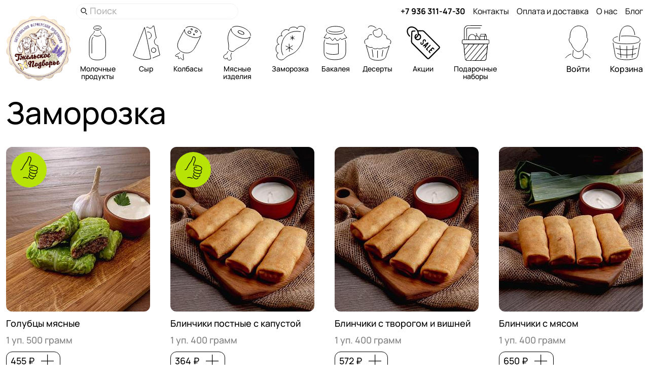

--- FILE ---
content_type: text/html; charset=UTF-8
request_url: https://milk-village.ru/catalog/zamorozka/
body_size: 22334
content:
<!DOCTYPE html>
<html lang="ru">

<head>
  <meta charset="UTF-8">
  <meta name="viewport" content="width=device-width, initial-scale=1.0">
  <link rel="shortcut icon" href="/local/templates/milkvillage/img/favicon.png" type="image/x-icon">
  <title>Натуральные фермерские Заморозка — ферма Гжельское Подворье </title>	  <link rel="stylesheet" type="text/css" href="/local/templates/milkvillage/css/vendor.css">
  <link rel="stylesheet" type="text/css" href="/local/templates/milkvillage/css/main.css">
	<script type="text/javascript" src="/local/templates/milkvillage/js/script.js"></script>
  <meta http-equiv="Content-Type" content="text/html; charset=UTF-8" />
<meta name="robots" content="index, follow" />
<meta name="keywords" content="Каталог фермерские Заморозка, фермерские Заморозка, купить натуральные фермерские Заморозка, заказать натуральные фермерские Заморозка с доставкой, купить Заморозка фермерские, Заморозка натуральные с фермы, доставка свежие Заморозка с фермы, полезные и вкусные Заморозка, Заморозка высокого качества, качественные натуральные Заморозка" />
<meta name="description" content="Вкусные Заморозка и другие натуральные фермерские продукты — можно купить в нашем интернет-магазине! Доставляем всё свежее, Заморозка высокого качества — экологически чистые продукты, изготовленные с соблюдением рецептуры на ферме &amp;quot;Гжельское Подворье&amp;quot;. " />
<link href="/bitrix/css/intervolga.privacy/styles.css?17613331632310" type="text/css"  rel="stylesheet" />
<link href="/bitrix/css/dbogdanoff.cookie/style.css?17613331631064" type="text/css"  rel="stylesheet" />
<link href="/bitrix/js/ui/design-tokens/dist/ui.design-tokens.css?176133318325289" type="text/css"  rel="stylesheet" />
<link href="/bitrix/js/ui/fonts/opensans/ui.font.opensans.css?17613331862647" type="text/css"  rel="stylesheet" />
<link href="/bitrix/js/main/popup/dist/main.popup.bundle.css?176133317429304" type="text/css"  rel="stylesheet" />
<link href="/bitrix/cache/css/s1/milkvillage/page_931ff5687e74cfe4a559d1fbc3b13ad8/page_931ff5687e74cfe4a559d1fbc3b13ad8_v1.css?17613376681688" type="text/css"  rel="stylesheet" />
<link href="/bitrix/cache/css/s1/milkvillage/template_bee12492df8148e3798b3216cbdf77ec/template_bee12492df8148e3798b3216cbdf77ec_v1.css?17613335707993" type="text/css"  data-template-style="true" rel="stylesheet" />
<script type="text/javascript">if(!window.BX)window.BX={};if(!window.BX.message)window.BX.message=function(mess){if(typeof mess==='object'){for(let i in mess) {BX.message[i]=mess[i];} return true;}};</script>
<script type="text/javascript">(window.BX||top.BX).message({'pull_server_enabled':'N','pull_config_timestamp':'0','pull_guest_mode':'N','pull_guest_user_id':'0'});(window.BX||top.BX).message({'PULL_OLD_REVISION':'Для продолжения корректной работы с сайтом необходимо перезагрузить страницу.'});</script>
<script type="text/javascript">(window.BX||top.BX).message({'JS_CORE_LOADING':'Загрузка...','JS_CORE_NO_DATA':'- Нет данных -','JS_CORE_WINDOW_CLOSE':'Закрыть','JS_CORE_WINDOW_EXPAND':'Развернуть','JS_CORE_WINDOW_NARROW':'Свернуть в окно','JS_CORE_WINDOW_SAVE':'Сохранить','JS_CORE_WINDOW_CANCEL':'Отменить','JS_CORE_WINDOW_CONTINUE':'Продолжить','JS_CORE_H':'ч','JS_CORE_M':'м','JS_CORE_S':'с','JSADM_AI_HIDE_EXTRA':'Скрыть лишние','JSADM_AI_ALL_NOTIF':'Показать все','JSADM_AUTH_REQ':'Требуется авторизация!','JS_CORE_WINDOW_AUTH':'Войти','JS_CORE_IMAGE_FULL':'Полный размер'});</script>

<script type="text/javascript" src="/bitrix/js/main/core/core.js?1761333172505730"></script>

<script>BX.setJSList(['/bitrix/js/main/core/core_ajax.js','/bitrix/js/main/core/core_promise.js','/bitrix/js/main/polyfill/promise/js/promise.js','/bitrix/js/main/loadext/loadext.js','/bitrix/js/main/loadext/extension.js','/bitrix/js/main/polyfill/promise/js/promise.js','/bitrix/js/main/polyfill/find/js/find.js','/bitrix/js/main/polyfill/includes/js/includes.js','/bitrix/js/main/polyfill/matches/js/matches.js','/bitrix/js/ui/polyfill/closest/js/closest.js','/bitrix/js/main/polyfill/fill/main.polyfill.fill.js','/bitrix/js/main/polyfill/find/js/find.js','/bitrix/js/main/polyfill/matches/js/matches.js','/bitrix/js/main/polyfill/core/dist/polyfill.bundle.js','/bitrix/js/main/core/core.js','/bitrix/js/main/polyfill/intersectionobserver/js/intersectionobserver.js','/bitrix/js/main/lazyload/dist/lazyload.bundle.js','/bitrix/js/main/polyfill/core/dist/polyfill.bundle.js','/bitrix/js/main/parambag/dist/parambag.bundle.js']);
</script>
<script type="text/javascript">(window.BX||top.BX).message({'LANGUAGE_ID':'ru','FORMAT_DATE':'DD.MM.YYYY','FORMAT_DATETIME':'DD.MM.YYYY HH:MI:SS','COOKIE_PREFIX':'BITRIX_SM','SERVER_TZ_OFFSET':'10800','UTF_MODE':'Y','SITE_ID':'s1','SITE_DIR':'/','USER_ID':'','SERVER_TIME':'1768569557','USER_TZ_OFFSET':'0','USER_TZ_AUTO':'Y','bitrix_sessid':'dd731b62a132d35660f395c63b1e1a01'});</script>


<script type="text/javascript" src="/bitrix/js/intervolga.privacy/privacyPolicyFormMsg.js?17613331824206"></script>
<script type="text/javascript" src="/bitrix/js/intervolga.privacy/xhrUtils.js?17613331822843"></script>
<script type="text/javascript" src="/bitrix/js/pull/protobuf/protobuf.js?1761333182282767"></script>
<script type="text/javascript" src="/bitrix/js/pull/protobuf/model.js?176133318272756"></script>
<script type="text/javascript" src="/bitrix/js/main/core/core_promise.js?17613331725482"></script>
<script type="text/javascript" src="/bitrix/js/rest/client/rest.client.js?176133317218258"></script>
<script type="text/javascript" src="/bitrix/js/pull/client/pull.client.js?176133318284573"></script>
<script type="text/javascript" src="/bitrix/js/main/core/core_fx.js?176133317217594"></script>
<script type="text/javascript" src="/bitrix/js/dbogdanoff.cookie/script.js?17613331862087"></script>
<script type="text/javascript" src="/bitrix/js/main/jquery/jquery-1.12.4.min.js?176133317297168"></script>
<script type="text/javascript" src="/bitrix/js/main/popup/dist/main.popup.bundle.js?1761333174120547"></script>
<script type="text/javascript" src="/bitrix/js/yandex.metrika/script.js?17613331876779"></script>
<script type="text/javascript">BX.setCSSList(['/local/templates/.default/components/bitrix/catalog/catalog/style.css','/local/templates/.default/components/bitrix/catalog.section.list/sub-razdel/style.css','/local/templates/.default/components/bitrix/search.title/search-head/style.css','/local/templates/.default/components/bitrix/system.auth.form/auth/style.css','/local/templates/.default/components/bitrix/main.auth.forgotpasswd/forgotpassw/style.css','/local/templates/.default/components/bitrix/main.register/registr/style.css','/local/templates/milkvillage/template_styles.css']);</script>
<script>
                    var privacyPolicyFormMsgInstance = new PrivacyPolicyIV.PrivacyPolicyFormMsg();
                    
                    /* options for privacyPolicyFormMsgInstance */
                    var jsonOptions = {"text": 'Нажимая на кнопку, вы даёте согласие на обработку персональных данных и соглашаетесь с политикой конфиденциальности',"desirableFields": ["sessid","NAME","name","FIO","fio","PHONE","phone","EMAIL","email"],"undesirableFormsIds": [],"undesirableFormsClasses": [],};var options = {JSON: jsonOptions};
                    
                    /* Make privacyPolicyFormMsgInstance inited */
                    document.addEventListener('DOMContentLoaded', function (event) {
                        privacyPolicyFormMsgInstance.init(options);
                    });
                    
                    /* Manage situation when we get form by ajax */
                    var target = document.body;
                    var observer = new MutationObserver(callbackFunction);
                    var config = {childList: true, subtree: true};
                    
                    function callbackFunction(MutationRecordArray, MutationObserverInstance) {
                        MutationRecordArray.forEach(function (mutation) {
                            if (mutation.type === 'childList' && mutation.addedNodes.length > 0) {
                                var tmpFormCollection = mutation.target.querySelectorAll('form');
                                
                                try{
                                    var tmpFormArray = Array.prototype.slice.call(tmpFormCollection);
                    
                                    for( var i=0; i<tmpFormArray.length; i+=1 ){
                                        if( !tmpFormArray[i].classList.contains('privacy-policy-inited') ) {
                                            privacyPolicyFormMsgInstance.init(options);
                                            break;
                                        }
                                    }
                    
                                }catch(error){
                                    throw new Error(error)
                                }
                                
                            }
                        });
                    }
                    
                    /* set mutation observer after success ajax response */
                    PrivacyPolicyIV.xhrUtils.addResponseCallback(function(xhr) {
                        //console.log('xhr.statusText: ', xhr.statusText);
                        //observer.observe(target, config);
                    });
                    PrivacyPolicyIV.xhrUtils.wire();
                    </script>

            <!-- Yandex.Metrika counter -->
            <script type="text/javascript">
                (function (m, e, t, r, i, k, a) {
                    m[i] = m[i] || function () {
                        (m[i].a = m[i].a || []).push(arguments)
                    };
                    m[i].l = 1 * new Date();
                    k = e.createElement(t), a = e.getElementsByTagName(t)[0], k.async = 1, k.src = r, a.parentNode.insertBefore(k, a)
                })
                (window, document, "script", "https://mc.yandex.ru/metrika/tag.js", "ym");

                ym("93657597", "init", {
                    clickmap: true,
                    trackLinks: true,
                    accurateTrackBounce: true,
                    webvisor: true,
                    ecommerce: "dataLayer",
                    params: {
                        __ym: {
                            "ymCmsPlugin": {
                                "cms": "1c-bitrix",
                                "cmsVersion": "22.600",
                                "pluginVersion": "1.0.7",
                                'ymCmsRip': 1546072724
                            }
                        }
                    }
                });

                document.addEventListener("DOMContentLoaded", function() {
                    
                });

            </script>
            <!-- /Yandex.Metrika counter -->
            
        <script type="text/javascript">
            window.counters = ["93657597"];
        </script>
        
<script type="text/javascript">
					(function () {
						"use strict";

						var counter = function ()
						{
							var cookie = (function (name) {
								var parts = ("; " + document.cookie).split("; " + name + "=");
								if (parts.length == 2) {
									try {return JSON.parse(decodeURIComponent(parts.pop().split(";").shift()));}
									catch (e) {}
								}
							})("BITRIX_CONVERSION_CONTEXT_s1");

							if (cookie && cookie.EXPIRE >= BX.message("SERVER_TIME"))
								return;

							var request = new XMLHttpRequest();
							request.open("POST", "/bitrix/tools/conversion/ajax_counter.php", true);
							request.setRequestHeader("Content-type", "application/x-www-form-urlencoded");
							request.send(
								"SITE_ID="+encodeURIComponent("s1")+
								"&sessid="+encodeURIComponent(BX.bitrix_sessid())+
								"&HTTP_REFERER="+encodeURIComponent(document.referrer)
							);
						};

						if (window.frameRequestStart === true)
							BX.addCustomEvent("onFrameDataReceived", counter);
						else
							BX.ready(counter);
					})();
				</script>
<script>;window.ww_metrics_check=false;setInterval(function(){window.ww_metrics_check=false;},5000);function ww_metrics_postcheck(){if(!window.ww_metrics_check){window.ww_metrics_check=true;let request=new XMLHttpRequest();let formData='sessid='+BX.bitrix_sessid()+'&cur_page=/catalog/zamorozka/index.php&use_chat='+window.ww_is_webchat_show;request.responseType='json';request.open('POST','/bitrix/components/webway/metrics.simple/wwcheckmetrics.php',true);request.setRequestHeader('Content-type','application/x-www-form-urlencoded');request.addEventListener('readystatechange',function(){if(request.readyState===4 && request.status===200){let data=request.response;}});request.send(formData);}};document.addEventListener('mousemove',function(){ww_metrics_postcheck();});document.addEventListener('touchmove',function(){ww_metrics_postcheck();});document.addEventListener('scroll',function(){ww_metrics_postcheck();});window.addEventListener('beforeunload',function(){window.ww_metrics_check=false;ww_metrics_postcheck();});window.ww_metrics_check=false;setInterval(function(){window.ww_metrics_check=false;},5000);document.cookie="WW_BX_USER_ID=bxb3cd39b4c6c2ff3b031f20064301844a;path=/;max-age=946857600";</script>
<script>window.dataLayer = window.dataLayer || [];</script>



<script type="text/javascript" src="/bitrix/components/bitrix/search.title/script.js?176133320010251"></script>
<script type="text/javascript" src="/local/templates/.default/components/bitrix/sale.basket.basket.line/basket-head/script.js?17613331615547"></script>
<script type="text/javascript" src="/local/templates/.default/components/bitrix/search.title/mobile/script.js?176133316210256"></script>
<script type="text/javascript" src="/local/templates/.default/components/bitrix/catalog/catalog/bitrix/catalog.section/catalog/script.js?17613331628897"></script>
<script type="text/javascript" src="/local/templates/.default/components/bitrix/catalog.item/catalog/script.js?176133316165872"></script>
<script type="text/javascript">var _ba = _ba || []; _ba.push(["aid", "f0bef2e84ab05fe483ce04ed591471f7"]); _ba.push(["host", "milk-village.ru"]); (function() {var ba = document.createElement("script"); ba.type = "text/javascript"; ba.async = true;ba.src = (document.location.protocol == "https:" ? "https://" : "http://") + "bitrix.info/ba.js";var s = document.getElementsByTagName("script")[0];s.parentNode.insertBefore(ba, s);})();</script>


	<script src="//code.jivo.ru/widget/dqeJPJvtWP" async></script>
</head>

<body>
    <div class="site-container">
    <header class="header">
  <div class="container">
    <div class="header-container">
      <a href="/" class="logo header__logo">
        <img src="/local/templates/milkvillage/img/logo.png" alt="Гжельское подворье"  title="Интернет-магазин фермерской продукции milk village">
      </a>
      <div class="header-nav">
        <div class="header-nav__top">
          <!-- форма поиска по сайту -->
          	<div id="title-search">
	<form action="/search/index.php" class="form-search question-box">
		<div class="form-search__block question-box__input">
			<input id="title-search-input" type="text" name="q" value="" size="40" maxlength="50" autocomplete="off" placeholder="Поиск" />
			<button class="fa fa-search" type="submit">
				<svg width="13" height="14">
			  	<use xlink:href="/local/templates/milkvillage/img/sprite.svg#search"></use>
				</svg>
			</button>
		</div>
	</form>
	</div>
<script>
	BX.ready(function(){
		new JCTitleSearch({
			'AJAX_PAGE' : '/catalog/zamorozka/',
			'CONTAINER_ID': 'title-search',
			'INPUT_ID': 'title-search-input',
			'MIN_QUERY_LEN': 2
		});
	});
</script>
          <!-- постраничная навигация -->
          <nav class="nav-page">
            <!-- ссылка для вызова окна поиска в мобильной версии видна только при <992-->
            <a href="javascript:void(0);" class="search__popup">
              <svg width="14" height="15">
                <use xlink:href="/local/templates/milkvillage/img/sprite.svg#search"></use>
              </svg>Поиск
            </a>
            


<ul class="nav-page__list">
	
		<li><a href="tel:+79363114730" class="number-link">+7 936 311-47-30</a></li>
	
	
		
			<li><a href="/contacts/">Контакты</a></li>
		
		
	
		
			<li><a href="/oplata-i-dostavka/">Оплата и доставка</a></li>
		
		
	
		
			<li><a href="/about/">О нас</a></li>
		
		
	
		
			<li><a href="/blog/">Блог</a></li>
		
		
	
	<!-- последняя ссылка для входа будет появляться только на <992 -->
	<li class="user-sing-in"><a href="#">Войти</a></li>
</ul>
          </nav>
        </div>

        <div class="header-nav__bottom">
          <!-- навигация по категориям -->
          <a class="header-nav__catalog">
	<p>Каталог</p>
	<span>
		<svg width="15" height="9">
			<use xlink:href="/local/templates/milkvillage/img/sprite.svg#catalog-open"></use>
		</svg>
	</span>
</a>
<nav class="nav-menu">
	<ul class="nav-menu__list">
				<li class="nav-menu__link">
		<a id="menu9" href="/catalog/molochnye-produkty/" class="orange-link">
			<span>
									<svg width="35px" height="70px">
						<use xlink:href="/local/templates/milkvillage/img/sprite.svg#milk"></use>
					</svg>
							</span>
			Молочные продукты		</a>
	</li>
			<li class="nav-menu__link">
		<a id="menu8" href="/catalog/syr/" class="yellow-link">
			<span>
									<svg width="56px" height="69px">
						<use xlink:href="/local/templates/milkvillage/img/sprite.svg#cheese"></use>
					</svg>
							</span>
			Сыр		</a>
	</li>
			<li class="nav-menu__link">
		<a id="menu7" href="/catalog/kolbasy/" class="brown-link">
			<span>
									<svg width="58px" height="70px">
						<use xlink:href="/local/templates/milkvillage/img/sprite.svg#sausage"></use>
					</svg>
							</span>
			Колбасы		</a>
	</li>
			<li class="nav-menu__link">
		<a id="menu6" href="/catalog/myasnye-izdeliya/" class="red-link">
			<span>
									<svg width="60px" height="70px">
						<use xlink:href="/local/templates/milkvillage/img/sprite.svg#meat"></use>
					</svg>
							</span>
			Мясные изделия		</a>
	</li>
			<li class="nav-menu__link">
		<a id="menu4" href="/catalog/zamorozka/" class="blue-link">
			<span>
									<svg width="64px" height="70px">
						<use xlink:href="/local/templates/milkvillage/img/sprite.svg#freezing"></use>
					</svg>
							</span>
			Заморозка		</a>
	</li>
			<li class="nav-menu__link">
		<a id="menu3" href="/catalog/konservy/" class="brown-link">
			<span>
									<svg width="49px" height="68px">
						<use xlink:href="/local/templates/milkvillage/img/sprite.svg#canned-food"></use>
					</svg>
							</span>
			Бакалея		</a>
	</li>
			<li class="nav-menu__link">
		<a id="menu1" href="/catalog/deserty/" class="red-link">
			<span>
									<svg width="54px" height="70px">
						<use xlink:href="/local/templates/milkvillage/img/sprite.svg#sweets"></use>
					</svg>
							</span>
			Десерты		</a>
	</li>
			<li class="nav-menu__link">
		<a id="menu14" href="/catalog/sales/" class="brown-link">
			<span>
				 
					<img style="height: 70px;" src="/upload/uf/4a6/wu92zx85mo6ms6r93tlz23vyhllzs7vm.svg" />
					 
						<img class="icon-hover" style="height: 70px;" src="/upload/uf/867/8611qy36cbqa0r1w4xeu6wpokbq8rdsi.svg" />
												</span>
			Акции		</a>
	</li>
				<style>
			#menu2:hover {
				color:#c19b21;
			}
		</style>		
		<li class="nav-menu__link">
		<a id="menu2" href="/catalog/podarochnye-nabory/" class="orange-link">
			<span>
				 
					<img style="height: 70px;" src="/upload/uf/8dd/e5et4woi64m2sk2scjog1dgpmz2ltzym.svg" />
					 
						<img class="icon-hover" style="height: 70px;" src="/upload/uf/85e/lcqhab9hcqcbe3t165o1w1rv4kxa30oy.svg" />
												</span>
			Подарочные наборы		</a>
	</li>
	</ul>
</nav>                      <!-- иконки для пользователя -->
            <div class="nav__profile ">
              <a href="#" class="icon-profile">
                <span>
                  <svg width="52" height="67">
                    <use xlink:href="/local/templates/milkvillage/img/sprite.svg#user"></use>
                  </svg>
                </span>
                                  Войти
                              </a>
            </div>
            <!-- форма входа пользователя -->
            <!-- первое состояние пустое поле -->
            <div class="registration-form">
              <!-- форма входа -->
              <div id="comp_54216becfe5177cf0faf5189e0abcd16">
<div class="bx-system-auth-form js__form-login">




<form name="system_auth_form6zOYVN" method="post" action="/catalog/zamorozka/" id="form-login" class="form-login"><input type="hidden" name="bxajaxid" id="bxajaxid_54216becfe5177cf0faf5189e0abcd16_8BACKi" value="54216becfe5177cf0faf5189e0abcd16" /><input type="hidden" name="AJAX_CALL" value="Y" /><script type="text/javascript">
function _processform_8BACKi(){
	if (BX('bxajaxid_54216becfe5177cf0faf5189e0abcd16_8BACKi'))
	{
		var obForm = BX('bxajaxid_54216becfe5177cf0faf5189e0abcd16_8BACKi').form;
		BX.bind(obForm, 'submit', function() {BX.ajax.submitComponentForm(this, 'comp_54216becfe5177cf0faf5189e0abcd16', true)});
	}
	BX.removeCustomEvent('onAjaxSuccess', _processform_8BACKi);
}
if (BX('bxajaxid_54216becfe5177cf0faf5189e0abcd16_8BACKi'))
	_processform_8BACKi();
else
	BX.addCustomEvent('onAjaxSuccess', _processform_8BACKi);
</script>
<div class="login-flex">
			<input type="hidden" name="backurl" value="/catalog/zamorozka/" />
				<input type="hidden" name="AUTH_FORM" value="Y" />
		<input type="hidden" name="TYPE" value="AUTH" />
			<input type="email" name="USER_LOGIN" id="user-email" required placeholder="Почта">
			<script>
				BX.ready(function() {
					var loginCookie = BX.getCookie("BITRIX_SM_LOGIN");
					if (loginCookie)
					{
						var form = document.forms["system_auth_form6zOYVN"];
						var loginInput = form.elements["USER_LOGIN"];
						loginInput.value = loginCookie;
					}
				});
			</script>
			<input type="password" name="USER_PASSWORD" id="user-pass" placeholder="Пароль" title="" autocomplete="on" required />
			<a href="#" id="registr-member" class="registr__link registr-member">Не помню</a>
	
	</div>
		<button type="submit" name="Login" class="btn-reset btn-action-black" id="login-check" />Войти</button>
		<a href="#" class="registr__link" id="form-login__link">Зарегистрироваться</a>
</form>


</div>
<script>
	authFormsInit();
</script>
</div>                            <!-- форма восстановления пароля -->
              <div id="comp_0ef9ddaaf29ab7086cbf136bf5806414"><div class="bx-authform form-recovery hidden" id="form-recovery">

	<p class="text__form">Отправим ссылку на восстановление пароля</p>

	
<form name="bform" method="post" action="/catalog/zamorozka/"><input type="hidden" name="bxajaxid" id="bxajaxid_0ef9ddaaf29ab7086cbf136bf5806414_Ar8Szp" value="0ef9ddaaf29ab7086cbf136bf5806414" /><input type="hidden" name="AJAX_CALL" value="Y" /><script type="text/javascript">
function _processform_Ar8Szp(){
	if (BX('bxajaxid_0ef9ddaaf29ab7086cbf136bf5806414_Ar8Szp'))
	{
		var obForm = BX('bxajaxid_0ef9ddaaf29ab7086cbf136bf5806414_Ar8Szp').form;
		BX.bind(obForm, 'submit', function() {BX.ajax.submitComponentForm(this, 'comp_0ef9ddaaf29ab7086cbf136bf5806414', true)});
	}
	BX.removeCustomEvent('onAjaxSuccess', _processform_Ar8Szp);
}
if (BX('bxajaxid_0ef9ddaaf29ab7086cbf136bf5806414_Ar8Szp'))
	_processform_Ar8Szp();
else
	BX.addCustomEvent('onAjaxSuccess', _processform_Ar8Szp);
</script>
				<div>
			<input type="email" name="USER_EMAIL" required placeholder="Почта" title="">
		 </div>

		
		<input type="submit" class="btn-reset btn-action-black" id="form-login__forgotpasform" name="AUTH_ACTION" value="Отправить" />

				<div class="recovery-flex">
			<a href="#" class="registr__link registr_window" id="form-login__authform">Войти</a>
			<a href="#" class="registr__link" id="form-login__link_inforgot">Зарегистрироваться</a>
		</div>
	</form>
</div>

<script type="text/javascript">
	//document.bform.USER_LOGIN.focus();
	authFormsInit();
</script>
</div>              <div id="comp_ba970d0504ecc9b9bf4338dbd81a9617"><div class="bx-auth-reg form-repass hidden" id="form-repass">
<p class="text__reg">Зарегистрироваться</p>



<form method="post" action="/catalog/zamorozka/" name="regform" enctype="multipart/form-data"><input type="hidden" name="bxajaxid" id="bxajaxid_ba970d0504ecc9b9bf4338dbd81a9617_XrQFCj" value="ba970d0504ecc9b9bf4338dbd81a9617" /><input type="hidden" name="AJAX_CALL" value="Y" /><script type="text/javascript">
function _processform_XrQFCj(){
	if (BX('bxajaxid_ba970d0504ecc9b9bf4338dbd81a9617_XrQFCj'))
	{
		var obForm = BX('bxajaxid_ba970d0504ecc9b9bf4338dbd81a9617_XrQFCj').form;
		BX.bind(obForm, 'submit', function() {BX.ajax.submitComponentForm(this, 'comp_ba970d0504ecc9b9bf4338dbd81a9617', true)});
	}
	BX.removeCustomEvent('onAjaxSuccess', _processform_XrQFCj);
}
if (BX('bxajaxid_ba970d0504ecc9b9bf4338dbd81a9617_XrQFCj'))
	_processform_XrQFCj();
else
	BX.addCustomEvent('onAjaxSuccess', _processform_XrQFCj);
</script>
	<div class="regist__input">

						<input size="30" type="hidden" name="REGISTER[LOGIN]" value="temp_login" placeholder="Логин (мин. 3 символа)" required/>									<input size="30" type="text" name="REGISTER[EMAIL]" value="" placeholder="Почта" required/>									<input size="30" type="password" name="REGISTER[PASSWORD]" value="" autocomplete="off" placeholder="Пароль" required/>
									<input size="30" type="password" name="REGISTER[CONFIRM_PASSWORD]" value="" autocomplete="off" placeholder="Подтверждение пароля" required />									<input size="30" type="text" name="REGISTER[NAME]" value="" placeholder="Имя" required/>				</div>
	<input type="submit" name="register_submit_button" class="btn-reset btn-action-black" value="Регистрация" />
	<a href="#" class="registr__link registr_window" id="form-login__authform_inregistr">Войти</a>
</form>


</div>
<script>
	authFormsInit();
</script></div>                            <span class="modal_close">
                <svg width="21" height="21">
                <use xlink:href="/local/templates/milkvillage/img/sprite.svg#delete-cart-black"></use>
                </svg>
              </span>
            </div>
                  <div class="nav__basket">
          <script>
var bx_basketFKauiI = new BitrixSmallCart;
</script>
<div id="bx_basketFKauiI"><!--'start_frame_cache_bx_basketFKauiI'-->	<a href="/basket/" class="icon-basket">
		<img src="/local/templates/milkvillage/img/bg-basket.svg" alt="">
		<span>
			<svg width="58" height="70">
				<use xlink:href="/local/templates/milkvillage/img/sprite.svg#basket"></use>
			</svg>
		</span>
					<span class="basket-total">Корзина</span>
			<span class="count-prod">0</span>
				</a>
	<div class="cart-content">
	  <ul class="cart-content__list" data-simplebar>
	  </ul>
	  <div class="cart-content__bottom">
		<div class="cart-content__fullprice">
		  <span>Итого:</span>
		  <span class="fullprice">0 &#8381;</span>
		</div>
		<a href="/basket/" class="cart-content__btn btn-reset">Перейти в корзину</a>
	  </div>
	</div>
<!--'end_frame_cache_bx_basketFKauiI'--></div>
<script type="text/javascript">
	bx_basketFKauiI.siteId       = 's1';
	bx_basketFKauiI.cartId       = 'bx_basketFKauiI';
	bx_basketFKauiI.ajaxPath     = '/bitrix/components/bitrix/sale.basket.basket.line/ajax.php';
	bx_basketFKauiI.templateName = 'basket-head';
	bx_basketFKauiI.arParams     =  {'HIDE_ON_BASKET_PAGES':'Y','PATH_TO_AUTHORIZE':'/login/','PATH_TO_BASKET':'/basket/','PATH_TO_ORDER':'/basket/order/','PATH_TO_PERSONAL':'/personal/','PATH_TO_PROFILE':'/personal/','PATH_TO_REGISTER':'/login/','POSITION_FIXED':'N','SHOW_AUTHOR':'N','SHOW_EMPTY_VALUES':'Y','SHOW_NUM_PRODUCTS':'Y','SHOW_PERSONAL_LINK':'N','SHOW_PRODUCTS':'N','SHOW_REGISTRATION':'N','SHOW_TOTAL_PRICE':'Y','CACHE_TYPE':'A','SHOW_DELAY':'Y','SHOW_NOTAVAIL':'Y','SHOW_IMAGE':'Y','SHOW_PRICE':'Y','SHOW_SUMMARY':'Y','POSITION_VERTICAL':'top','POSITION_HORIZONTAL':'right','MAX_IMAGE_SIZE':'70','AJAX':'N','~HIDE_ON_BASKET_PAGES':'Y','~PATH_TO_AUTHORIZE':'/login/','~PATH_TO_BASKET':'/basket/','~PATH_TO_ORDER':'/basket/order/','~PATH_TO_PERSONAL':'/personal/','~PATH_TO_PROFILE':'/personal/','~PATH_TO_REGISTER':'/login/','~POSITION_FIXED':'N','~SHOW_AUTHOR':'N','~SHOW_EMPTY_VALUES':'Y','~SHOW_NUM_PRODUCTS':'Y','~SHOW_PERSONAL_LINK':'N','~SHOW_PRODUCTS':'N','~SHOW_REGISTRATION':'N','~SHOW_TOTAL_PRICE':'Y','~CACHE_TYPE':'A','~SHOW_DELAY':'Y','~SHOW_NOTAVAIL':'Y','~SHOW_IMAGE':'Y','~SHOW_PRICE':'Y','~SHOW_SUMMARY':'Y','~POSITION_VERTICAL':'top','~POSITION_HORIZONTAL':'right','~MAX_IMAGE_SIZE':'70','~AJAX':'N','cartId':'bx_basketFKauiI'}; // TODO \Bitrix\Main\Web\Json::encode
	bx_basketFKauiI.closeMessage = 'Скрыть';
	bx_basketFKauiI.openMessage  = 'Раскрыть';
	bx_basketFKauiI.activate();
</script>          </div>
        </div>
      </div>
      <div class="header__burger">
        <span></span>
      </div>
    </div>
  </div>
</header>
<main class="main">
  <section class="catalog-category">
    <div class="container">
              <h1 class="h1">Заморозка</h1>
      <div class="tabs tabs_wrapper tabs-catalog">
	<div class="tabs-catalog__title">
		<!-- <h1 class="h1">Заморозка</h1> -->
										</div>

	

	
<div class="catalog-content" data-entity="container-1">	
	<div class="tab_content__catalog">
		<div class="catalog-category__list">
			
				<!-- items-container -->
				
						
					
					<div class="product-card__item" data-id="153" data-entity="items-row">
							<div class="product-card__wrapper" id="bx_3966226736_153_7e1b8e3524755c391129a9d7e6f2d206" data-entity="item">
		

      <div class="product-card__icon">
      <span class="icon__recomme">
        <svg width="70" height="70">
          <use xlink:href="/local/templates/milkvillage/img/sprite.svg#recommented"></use>
        </svg>
      </span>
    </div>
    <div class="product-card__img">
    <a href="/catalog/zamorozka/golubtsy-myasnye/">
      <div class="quantity-add">
        <input type="number" readonly value="" val="0" data-max="69" class="input-number">
      </div>
  
      <img class="img-thumbnail lazyload" data-src="/upload/resize_cache/iblock/c94/325_325_2/zwjzlykx4is56uy06ras6xm7ykdiu6zl.jpg"
          data-srcset="/upload/resize_cache/iblock/c94/325_325_2/zwjzlykx4is56uy06ras6xm7ykdiu6zl.jpg" alt="Голубцы мясные">
    </a>
  </div>
  <div class="product-card__block">
    <div class="product-card__label">
      <a href="/catalog/zamorozka/golubtsy-myasnye/">
        <h3 class="product-card__title">Голубцы мясные</h3>
      </a>
      <span>1 уп. 500 грамм</span>
    </div>
    <div class="product-card__bottom">
                            <div class="product-card__price ">
          <input id="bx_3966226736_153_7e1b8e3524755c391129a9d7e6f2d206_quantity" type="hidden" name="quantity" value="1">
          <div class="product-card__remove">
            <button class="btn-basket-remove btn-reset stepper__btn--down" data-max="69" data-id="153">
            <svg width="25" height="2">
              <use xlink:href="/local/templates/milkvillage/img/sprite.svg#minus"></use>
            </svg>
            </button>
          </div>
          <div class="product-card__total">
                                          <span class="product-card__total-discount">455 &#8381;</span>                                    </div>
          <div class="product-card__add">
            <button class="btn-basket btn-reset stepper__btn--up" data-max="69" data-id="153">
            <svg width="25" height="25">
              <use xlink:href="/local/templates/milkvillage/img/sprite.svg#plus"></use>
            </svg>
            </button>
          </div>
        </div>
          </div>
  </div>

		<script>
			var obbx_3966226736_153_7e1b8e3524755c391129a9d7e6f2d206 = new JCCatalogItem({'PRODUCT_TYPE':'1','SHOW_QUANTITY':'Y','SHOW_ADD_BASKET_BTN':false,'SHOW_BUY_BTN':true,'SHOW_ABSENT':true,'SHOW_OLD_PRICE':false,'ADD_TO_BASKET_ACTION':'','SHOW_CLOSE_POPUP':false,'SHOW_DISCOUNT_PERCENT':false,'DISPLAY_COMPARE':false,'BIG_DATA':'','TEMPLATE_THEME':'','VIEW_MODE':'','USE_SUBSCRIBE':false,'PRODUCT':{'ID':'153','NAME':'Голубцы мясные','DETAIL_PAGE_URL':'/catalog/zamorozka/golubtsy-myasnye/','PICT':{'ID':'355','TIMESTAMP_X':'27.11.2024 15:03:03','MODULE_ID':'iblock','HEIGHT':'670','WIDTH':'1005','FILE_SIZE':'157802','CONTENT_TYPE':'image/jpeg','SUBDIR':'iblock/c94','FILE_NAME':'zwjzlykx4is56uy06ras6xm7ykdiu6zl.jpg','ORIGINAL_NAME':'13 голубцы мясные-min.jpg','DESCRIPTION':'','HANDLER_ID':'','EXTERNAL_ID':'d4216f78311200ecddc97edcf3d21d95','VERSION_ORIGINAL_ID':'','META':'','SRC':'/upload/iblock/c94/zwjzlykx4is56uy06ras6xm7ykdiu6zl.jpg','UNSAFE_SRC':'/upload/iblock/c94/zwjzlykx4is56uy06ras6xm7ykdiu6zl.jpg','SAFE_SRC':'/upload/iblock/c94/zwjzlykx4is56uy06ras6xm7ykdiu6zl.jpg','ALT':'Натуральные фермерские Заморозка - Голубцы мясные - ферма Гжельское Подворье ','TITLE':'Купить Голубцы мясные, натуральные свежие фермерские Заморозка  от фермы Гжельское Подворье '},'CAN_BUY':true,'CHECK_QUANTITY':true,'MAX_QUANTITY':'69','STEP_QUANTITY':'1','QUANTITY_FLOAT':true,'ITEM_PRICE_MODE':'S','ITEM_PRICES':[{'UNROUND_BASE_PRICE':'455','UNROUND_PRICE':'455','BASE_PRICE':'455','PRICE':'455','ID':'135','PRICE_TYPE_ID':'1','CURRENCY':'RUB','DISCOUNT':'0','PERCENT':'0','QUANTITY_FROM':'','QUANTITY_TO':'','QUANTITY_HASH':'ZERO-INF','MEASURE_RATIO_ID':'','PRINT_BASE_PRICE':'455 &#8381;','RATIO_BASE_PRICE':'455','PRINT_RATIO_BASE_PRICE':'455 &#8381;','PRINT_PRICE':'455 &#8381;','RATIO_PRICE':'455','PRINT_RATIO_PRICE':'455 &#8381;','PRINT_DISCOUNT':'0 &#8381;','RATIO_DISCOUNT':'0','PRINT_RATIO_DISCOUNT':'0 &#8381;','MIN_QUANTITY':'1'}],'ITEM_PRICE_SELECTED':'0','ITEM_QUANTITY_RANGES':{'ZERO-INF':{'HASH':'ZERO-INF','QUANTITY_FROM':'','QUANTITY_TO':'','SORT_FROM':'0','SORT_TO':'INF'}},'ITEM_QUANTITY_RANGE_SELECTED':'ZERO-INF','ITEM_MEASURE_RATIOS':{'135':{'ID':'135','RATIO':'1','IS_DEFAULT':'Y','PRODUCT_ID':'153'}},'ITEM_MEASURE_RATIO_SELECTED':'135','MORE_PHOTO':'','MORE_PHOTO_COUNT':''},'BASKET':{'ADD_PROPS':true,'QUANTITY':'quantity','PROPS':'prop','EMPTY_PROPS':true,'BASKET_URL':'/basket/','ADD_URL_TEMPLATE':'/catalog/zamorozka/?action=ADD2BASKET&id=#ID#','BUY_URL_TEMPLATE':'/catalog/zamorozka/?action=BUY&id=#ID#'},'VISUAL':{'ID':'bx_3966226736_153_7e1b8e3524755c391129a9d7e6f2d206','PICT_ID':'bx_3966226736_153_7e1b8e3524755c391129a9d7e6f2d206_pict','PICT_SLIDER_ID':'bx_3966226736_153_7e1b8e3524755c391129a9d7e6f2d206_pict_slider','QUANTITY_ID':'bx_3966226736_153_7e1b8e3524755c391129a9d7e6f2d206_quantity','QUANTITY_UP_ID':'bx_3966226736_153_7e1b8e3524755c391129a9d7e6f2d206_quant_up','QUANTITY_DOWN_ID':'bx_3966226736_153_7e1b8e3524755c391129a9d7e6f2d206_quant_down','PRICE_ID':'bx_3966226736_153_7e1b8e3524755c391129a9d7e6f2d206_price','PRICE_OLD_ID':'bx_3966226736_153_7e1b8e3524755c391129a9d7e6f2d206_price_old','PRICE_TOTAL_ID':'bx_3966226736_153_7e1b8e3524755c391129a9d7e6f2d206_price_total','BUY_ID':'bx_3966226736_153_7e1b8e3524755c391129a9d7e6f2d206_buy_link','BASKET_PROP_DIV':'bx_3966226736_153_7e1b8e3524755c391129a9d7e6f2d206_basket_prop','BASKET_ACTIONS_ID':'bx_3966226736_153_7e1b8e3524755c391129a9d7e6f2d206_basket_actions','NOT_AVAILABLE_MESS':'bx_3966226736_153_7e1b8e3524755c391129a9d7e6f2d206_not_avail','COMPARE_LINK_ID':'bx_3966226736_153_7e1b8e3524755c391129a9d7e6f2d206_compare_link','SUBSCRIBE_ID':'bx_3966226736_153_7e1b8e3524755c391129a9d7e6f2d206_subscribe'},'PRODUCT_DISPLAY_MODE':'','USE_ENHANCED_ECOMMERCE':'','DATA_LAYER_NAME':'','BRAND_PROPERTY':''});
		</script>
	</div>
	
					</div>					
						
					
					<div class="product-card__item" data-id="229" data-entity="items-row">
							<div class="product-card__wrapper" id="bx_3966226736_229_362ce596257894d11ab5c1d73d13c755" data-entity="item">
		

      <div class="product-card__icon">
      <span class="icon__recomme">
        <svg width="70" height="70">
          <use xlink:href="/local/templates/milkvillage/img/sprite.svg#recommented"></use>
        </svg>
      </span>
    </div>
    <div class="product-card__img">
    <a href="/catalog/zamorozka/blinchiki-postnye-s-kapustoy/">
      <div class="quantity-add">
        <input type="number" readonly value="" val="0" data-max="100" class="input-number">
      </div>
  
      <img class="img-thumbnail lazyload" data-src="/upload/resize_cache/iblock/4dd/325_325_2/abpysgpl5qexyt3tyzxmbzi9nzo2yfd2.jpg"
          data-srcset="/upload/resize_cache/iblock/4dd/325_325_2/abpysgpl5qexyt3tyzxmbzi9nzo2yfd2.jpg" alt="Блинчики постные с капустой">
    </a>
  </div>
  <div class="product-card__block">
    <div class="product-card__label">
      <a href="/catalog/zamorozka/blinchiki-postnye-s-kapustoy/">
        <h3 class="product-card__title">Блинчики постные с капустой</h3>
      </a>
      <span>1 уп. 400 грамм</span>
    </div>
    <div class="product-card__bottom">
                            <div class="product-card__price ">
          <input id="bx_3966226736_229_362ce596257894d11ab5c1d73d13c755_quantity" type="hidden" name="quantity" value="1">
          <div class="product-card__remove">
            <button class="btn-basket-remove btn-reset stepper__btn--down" data-max="100" data-id="229">
            <svg width="25" height="2">
              <use xlink:href="/local/templates/milkvillage/img/sprite.svg#minus"></use>
            </svg>
            </button>
          </div>
          <div class="product-card__total">
                                          <span class="product-card__total-discount">364 &#8381;</span>                                    </div>
          <div class="product-card__add">
            <button class="btn-basket btn-reset stepper__btn--up" data-max="100" data-id="229">
            <svg width="25" height="25">
              <use xlink:href="/local/templates/milkvillage/img/sprite.svg#plus"></use>
            </svg>
            </button>
          </div>
        </div>
          </div>
  </div>

		<script>
			var obbx_3966226736_229_362ce596257894d11ab5c1d73d13c755 = new JCCatalogItem({'PRODUCT_TYPE':'1','SHOW_QUANTITY':'Y','SHOW_ADD_BASKET_BTN':false,'SHOW_BUY_BTN':true,'SHOW_ABSENT':true,'SHOW_OLD_PRICE':false,'ADD_TO_BASKET_ACTION':'','SHOW_CLOSE_POPUP':false,'SHOW_DISCOUNT_PERCENT':false,'DISPLAY_COMPARE':false,'BIG_DATA':'','TEMPLATE_THEME':'','VIEW_MODE':'','USE_SUBSCRIBE':false,'PRODUCT':{'ID':'229','NAME':'Блинчики постные с капустой','DETAIL_PAGE_URL':'/catalog/zamorozka/blinchiki-postnye-s-kapustoy/','PICT':{'ID':'539','TIMESTAMP_X':'27.11.2024 15:03:30','MODULE_ID':'iblock','HEIGHT':'670','WIDTH':'670','FILE_SIZE':'104412','CONTENT_TYPE':'image/jpeg','SUBDIR':'iblock/4dd','FILE_NAME':'abpysgpl5qexyt3tyzxmbzi9nzo2yfd2.jpg','ORIGINAL_NAME':'Blinchiki_postnye_s_kapustoy_ferma_Gzhelskoe_Podvore.jpg','DESCRIPTION':'','HANDLER_ID':'','EXTERNAL_ID':'e83e5e13779f0249d558d44a0587042c','VERSION_ORIGINAL_ID':'','META':'','SRC':'/upload/iblock/4dd/abpysgpl5qexyt3tyzxmbzi9nzo2yfd2.jpg','UNSAFE_SRC':'/upload/iblock/4dd/abpysgpl5qexyt3tyzxmbzi9nzo2yfd2.jpg','SAFE_SRC':'/upload/iblock/4dd/abpysgpl5qexyt3tyzxmbzi9nzo2yfd2.jpg','ALT':'Натуральные фермерские Заморозка - Блинчики постные с капустой - ферма Гжельское Подворье ','TITLE':'Купить Блинчики постные с капустой, натуральные свежие фермерские Заморозка  от фермы Гжельское Подворье '},'CAN_BUY':true,'CHECK_QUANTITY':false,'MAX_QUANTITY':'100','STEP_QUANTITY':'1','QUANTITY_FLOAT':true,'ITEM_PRICE_MODE':'S','ITEM_PRICES':[{'UNROUND_BASE_PRICE':'364','UNROUND_PRICE':'364','BASE_PRICE':'364','PRICE':'364','ID':'202','PRICE_TYPE_ID':'1','CURRENCY':'RUB','DISCOUNT':'0','PERCENT':'0','QUANTITY_FROM':'','QUANTITY_TO':'','QUANTITY_HASH':'ZERO-INF','MEASURE_RATIO_ID':'','PRINT_BASE_PRICE':'364 &#8381;','RATIO_BASE_PRICE':'364','PRINT_RATIO_BASE_PRICE':'364 &#8381;','PRINT_PRICE':'364 &#8381;','RATIO_PRICE':'364','PRINT_RATIO_PRICE':'364 &#8381;','PRINT_DISCOUNT':'0 &#8381;','RATIO_DISCOUNT':'0','PRINT_RATIO_DISCOUNT':'0 &#8381;','MIN_QUANTITY':'1'}],'ITEM_PRICE_SELECTED':'0','ITEM_QUANTITY_RANGES':{'ZERO-INF':{'HASH':'ZERO-INF','QUANTITY_FROM':'','QUANTITY_TO':'','SORT_FROM':'0','SORT_TO':'INF'}},'ITEM_QUANTITY_RANGE_SELECTED':'ZERO-INF','ITEM_MEASURE_RATIOS':{'200':{'ID':'200','RATIO':'1','IS_DEFAULT':'Y','PRODUCT_ID':'229'}},'ITEM_MEASURE_RATIO_SELECTED':'200','MORE_PHOTO':'','MORE_PHOTO_COUNT':''},'BASKET':{'ADD_PROPS':true,'QUANTITY':'quantity','PROPS':'prop','EMPTY_PROPS':true,'BASKET_URL':'/basket/','ADD_URL_TEMPLATE':'/catalog/zamorozka/?action=ADD2BASKET&id=#ID#','BUY_URL_TEMPLATE':'/catalog/zamorozka/?action=BUY&id=#ID#'},'VISUAL':{'ID':'bx_3966226736_229_362ce596257894d11ab5c1d73d13c755','PICT_ID':'bx_3966226736_229_362ce596257894d11ab5c1d73d13c755_pict','PICT_SLIDER_ID':'bx_3966226736_229_362ce596257894d11ab5c1d73d13c755_pict_slider','QUANTITY_ID':'bx_3966226736_229_362ce596257894d11ab5c1d73d13c755_quantity','QUANTITY_UP_ID':'bx_3966226736_229_362ce596257894d11ab5c1d73d13c755_quant_up','QUANTITY_DOWN_ID':'bx_3966226736_229_362ce596257894d11ab5c1d73d13c755_quant_down','PRICE_ID':'bx_3966226736_229_362ce596257894d11ab5c1d73d13c755_price','PRICE_OLD_ID':'bx_3966226736_229_362ce596257894d11ab5c1d73d13c755_price_old','PRICE_TOTAL_ID':'bx_3966226736_229_362ce596257894d11ab5c1d73d13c755_price_total','BUY_ID':'bx_3966226736_229_362ce596257894d11ab5c1d73d13c755_buy_link','BASKET_PROP_DIV':'bx_3966226736_229_362ce596257894d11ab5c1d73d13c755_basket_prop','BASKET_ACTIONS_ID':'bx_3966226736_229_362ce596257894d11ab5c1d73d13c755_basket_actions','NOT_AVAILABLE_MESS':'bx_3966226736_229_362ce596257894d11ab5c1d73d13c755_not_avail','COMPARE_LINK_ID':'bx_3966226736_229_362ce596257894d11ab5c1d73d13c755_compare_link','SUBSCRIBE_ID':'bx_3966226736_229_362ce596257894d11ab5c1d73d13c755_subscribe'},'PRODUCT_DISPLAY_MODE':'','USE_ENHANCED_ECOMMERCE':'','DATA_LAYER_NAME':'','BRAND_PROPERTY':''});
		</script>
	</div>
	
					</div>					
						
					
					<div class="product-card__item" data-id="228" data-entity="items-row">
							<div class="product-card__wrapper" id="bx_3966226736_228_c80764dfaf26ca80162484593ec7c29b" data-entity="item">
		

    <div class="product-card__img">
    <a href="/catalog/zamorozka/blinchiki-s-tvorogom-i-vishney/">
      <div class="quantity-add">
        <input type="number" readonly value="" val="0" data-max="100" class="input-number">
      </div>
  
      <img class="img-thumbnail lazyload" data-src="/upload/resize_cache/iblock/4dd/325_325_2/abpysgpl5qexyt3tyzxmbzi9nzo2yfd2.jpg"
          data-srcset="/upload/resize_cache/iblock/4dd/325_325_2/abpysgpl5qexyt3tyzxmbzi9nzo2yfd2.jpg" alt="Блинчики с творогом и вишней">
    </a>
  </div>
  <div class="product-card__block">
    <div class="product-card__label">
      <a href="/catalog/zamorozka/blinchiki-s-tvorogom-i-vishney/">
        <h3 class="product-card__title">Блинчики с творогом и вишней</h3>
      </a>
      <span>1 уп. 400 грамм</span>
    </div>
    <div class="product-card__bottom">
                            <div class="product-card__price ">
          <input id="bx_3966226736_228_c80764dfaf26ca80162484593ec7c29b_quantity" type="hidden" name="quantity" value="1">
          <div class="product-card__remove">
            <button class="btn-basket-remove btn-reset stepper__btn--down" data-max="100" data-id="228">
            <svg width="25" height="2">
              <use xlink:href="/local/templates/milkvillage/img/sprite.svg#minus"></use>
            </svg>
            </button>
          </div>
          <div class="product-card__total">
                                          <span class="product-card__total-discount">572 &#8381;</span>                                    </div>
          <div class="product-card__add">
            <button class="btn-basket btn-reset stepper__btn--up" data-max="100" data-id="228">
            <svg width="25" height="25">
              <use xlink:href="/local/templates/milkvillage/img/sprite.svg#plus"></use>
            </svg>
            </button>
          </div>
        </div>
          </div>
  </div>

		<script>
			var obbx_3966226736_228_c80764dfaf26ca80162484593ec7c29b = new JCCatalogItem({'PRODUCT_TYPE':'1','SHOW_QUANTITY':'Y','SHOW_ADD_BASKET_BTN':false,'SHOW_BUY_BTN':true,'SHOW_ABSENT':true,'SHOW_OLD_PRICE':false,'ADD_TO_BASKET_ACTION':'','SHOW_CLOSE_POPUP':false,'SHOW_DISCOUNT_PERCENT':false,'DISPLAY_COMPARE':false,'BIG_DATA':'','TEMPLATE_THEME':'','VIEW_MODE':'','USE_SUBSCRIBE':false,'PRODUCT':{'ID':'228','NAME':'Блинчики с творогом и вишней','DETAIL_PAGE_URL':'/catalog/zamorozka/blinchiki-s-tvorogom-i-vishney/','PICT':{'ID':'538','TIMESTAMP_X':'27.11.2024 15:03:46','MODULE_ID':'iblock','HEIGHT':'670','WIDTH':'670','FILE_SIZE':'104412','CONTENT_TYPE':'image/jpeg','SUBDIR':'iblock/4dd','FILE_NAME':'abpysgpl5qexyt3tyzxmbzi9nzo2yfd2.jpg','ORIGINAL_NAME':'Blinchiki_s_tvorogom_i_vishney_ferma_Gzhelskoe_Podvore.jpg','DESCRIPTION':'','HANDLER_ID':'','EXTERNAL_ID':'8686581f6cffa9ebb0fdb8aad78b9ac1','VERSION_ORIGINAL_ID':'','META':'','SRC':'/upload/iblock/4dd/abpysgpl5qexyt3tyzxmbzi9nzo2yfd2.jpg','UNSAFE_SRC':'/upload/iblock/4dd/abpysgpl5qexyt3tyzxmbzi9nzo2yfd2.jpg','SAFE_SRC':'/upload/iblock/4dd/abpysgpl5qexyt3tyzxmbzi9nzo2yfd2.jpg','ALT':'Натуральные фермерские Заморозка - Блинчики с творогом и вишней - ферма Гжельское Подворье ','TITLE':'Купить Блинчики с творогом и вишней, натуральные свежие фермерские Заморозка  от фермы Гжельское Подворье '},'CAN_BUY':true,'CHECK_QUANTITY':false,'MAX_QUANTITY':'100','STEP_QUANTITY':'1','QUANTITY_FLOAT':true,'ITEM_PRICE_MODE':'S','ITEM_PRICES':[{'UNROUND_BASE_PRICE':'572','UNROUND_PRICE':'572','BASE_PRICE':'572','PRICE':'572','ID':'201','PRICE_TYPE_ID':'1','CURRENCY':'RUB','DISCOUNT':'0','PERCENT':'0','QUANTITY_FROM':'','QUANTITY_TO':'','QUANTITY_HASH':'ZERO-INF','MEASURE_RATIO_ID':'','PRINT_BASE_PRICE':'572 &#8381;','RATIO_BASE_PRICE':'572','PRINT_RATIO_BASE_PRICE':'572 &#8381;','PRINT_PRICE':'572 &#8381;','RATIO_PRICE':'572','PRINT_RATIO_PRICE':'572 &#8381;','PRINT_DISCOUNT':'0 &#8381;','RATIO_DISCOUNT':'0','PRINT_RATIO_DISCOUNT':'0 &#8381;','MIN_QUANTITY':'1'}],'ITEM_PRICE_SELECTED':'0','ITEM_QUANTITY_RANGES':{'ZERO-INF':{'HASH':'ZERO-INF','QUANTITY_FROM':'','QUANTITY_TO':'','SORT_FROM':'0','SORT_TO':'INF'}},'ITEM_QUANTITY_RANGE_SELECTED':'ZERO-INF','ITEM_MEASURE_RATIOS':{'199':{'ID':'199','RATIO':'1','IS_DEFAULT':'Y','PRODUCT_ID':'228'}},'ITEM_MEASURE_RATIO_SELECTED':'199','MORE_PHOTO':'','MORE_PHOTO_COUNT':''},'BASKET':{'ADD_PROPS':true,'QUANTITY':'quantity','PROPS':'prop','EMPTY_PROPS':true,'BASKET_URL':'/basket/','ADD_URL_TEMPLATE':'/catalog/zamorozka/?action=ADD2BASKET&id=#ID#','BUY_URL_TEMPLATE':'/catalog/zamorozka/?action=BUY&id=#ID#'},'VISUAL':{'ID':'bx_3966226736_228_c80764dfaf26ca80162484593ec7c29b','PICT_ID':'bx_3966226736_228_c80764dfaf26ca80162484593ec7c29b_pict','PICT_SLIDER_ID':'bx_3966226736_228_c80764dfaf26ca80162484593ec7c29b_pict_slider','QUANTITY_ID':'bx_3966226736_228_c80764dfaf26ca80162484593ec7c29b_quantity','QUANTITY_UP_ID':'bx_3966226736_228_c80764dfaf26ca80162484593ec7c29b_quant_up','QUANTITY_DOWN_ID':'bx_3966226736_228_c80764dfaf26ca80162484593ec7c29b_quant_down','PRICE_ID':'bx_3966226736_228_c80764dfaf26ca80162484593ec7c29b_price','PRICE_OLD_ID':'bx_3966226736_228_c80764dfaf26ca80162484593ec7c29b_price_old','PRICE_TOTAL_ID':'bx_3966226736_228_c80764dfaf26ca80162484593ec7c29b_price_total','BUY_ID':'bx_3966226736_228_c80764dfaf26ca80162484593ec7c29b_buy_link','BASKET_PROP_DIV':'bx_3966226736_228_c80764dfaf26ca80162484593ec7c29b_basket_prop','BASKET_ACTIONS_ID':'bx_3966226736_228_c80764dfaf26ca80162484593ec7c29b_basket_actions','NOT_AVAILABLE_MESS':'bx_3966226736_228_c80764dfaf26ca80162484593ec7c29b_not_avail','COMPARE_LINK_ID':'bx_3966226736_228_c80764dfaf26ca80162484593ec7c29b_compare_link','SUBSCRIBE_ID':'bx_3966226736_228_c80764dfaf26ca80162484593ec7c29b_subscribe'},'PRODUCT_DISPLAY_MODE':'','USE_ENHANCED_ECOMMERCE':'','DATA_LAYER_NAME':'','BRAND_PROPERTY':''});
		</script>
	</div>
	
					</div>					
						
					
					<div class="product-card__item" data-id="227" data-entity="items-row">
							<div class="product-card__wrapper" id="bx_3966226736_227_d0fb066f64e2309c4b241a491f76c62e" data-entity="item">
		

    <div class="product-card__img">
    <a href="/catalog/zamorozka/blinchiki-s-myasom/">
      <div class="quantity-add">
        <input type="number" readonly value="" val="0" data-max="100" class="input-number">
      </div>
  
      <img class="img-thumbnail lazyload" data-src="/upload/resize_cache/iblock/3a4/325_325_2/wyjelu5aa0xn6wjfd8r2zsgtuzdw79yp.jpg"
          data-srcset="/upload/resize_cache/iblock/3a4/325_325_2/wyjelu5aa0xn6wjfd8r2zsgtuzdw79yp.jpg" alt="Блинчики с мясом">
    </a>
  </div>
  <div class="product-card__block">
    <div class="product-card__label">
      <a href="/catalog/zamorozka/blinchiki-s-myasom/">
        <h3 class="product-card__title">Блинчики с мясом</h3>
      </a>
      <span>1 уп. 400 грамм</span>
    </div>
    <div class="product-card__bottom">
                            <div class="product-card__price ">
          <input id="bx_3966226736_227_d0fb066f64e2309c4b241a491f76c62e_quantity" type="hidden" name="quantity" value="1">
          <div class="product-card__remove">
            <button class="btn-basket-remove btn-reset stepper__btn--down" data-max="100" data-id="227">
            <svg width="25" height="2">
              <use xlink:href="/local/templates/milkvillage/img/sprite.svg#minus"></use>
            </svg>
            </button>
          </div>
          <div class="product-card__total">
                                          <span class="product-card__total-discount">650 &#8381;</span>                                    </div>
          <div class="product-card__add">
            <button class="btn-basket btn-reset stepper__btn--up" data-max="100" data-id="227">
            <svg width="25" height="25">
              <use xlink:href="/local/templates/milkvillage/img/sprite.svg#plus"></use>
            </svg>
            </button>
          </div>
        </div>
          </div>
  </div>

		<script>
			var obbx_3966226736_227_d0fb066f64e2309c4b241a491f76c62e = new JCCatalogItem({'PRODUCT_TYPE':'1','SHOW_QUANTITY':'Y','SHOW_ADD_BASKET_BTN':false,'SHOW_BUY_BTN':true,'SHOW_ABSENT':true,'SHOW_OLD_PRICE':false,'ADD_TO_BASKET_ACTION':'','SHOW_CLOSE_POPUP':false,'SHOW_DISCOUNT_PERCENT':false,'DISPLAY_COMPARE':false,'BIG_DATA':'','TEMPLATE_THEME':'','VIEW_MODE':'','USE_SUBSCRIBE':false,'PRODUCT':{'ID':'227','NAME':'Блинчики с мясом','DETAIL_PAGE_URL':'/catalog/zamorozka/blinchiki-s-myasom/','PICT':{'ID':'537','TIMESTAMP_X':'27.11.2024 15:04:13','MODULE_ID':'iblock','HEIGHT':'670','WIDTH':'670','FILE_SIZE':'95836','CONTENT_TYPE':'image/jpeg','SUBDIR':'iblock/3a4','FILE_NAME':'wyjelu5aa0xn6wjfd8r2zsgtuzdw79yp.jpg','ORIGINAL_NAME':'Blinchiki_s_myasom_ferma_Gzhelskoe_Podvore.jpg','DESCRIPTION':'','HANDLER_ID':'','EXTERNAL_ID':'02db2b13c04c94ad01102d96da0575cd','VERSION_ORIGINAL_ID':'','META':'','SRC':'/upload/iblock/3a4/wyjelu5aa0xn6wjfd8r2zsgtuzdw79yp.jpg','UNSAFE_SRC':'/upload/iblock/3a4/wyjelu5aa0xn6wjfd8r2zsgtuzdw79yp.jpg','SAFE_SRC':'/upload/iblock/3a4/wyjelu5aa0xn6wjfd8r2zsgtuzdw79yp.jpg','ALT':'Натуральные фермерские Заморозка - Блинчики с мясом - ферма Гжельское Подворье ','TITLE':'Купить Блинчики с мясом, натуральные свежие фермерские Заморозка  от фермы Гжельское Подворье '},'CAN_BUY':true,'CHECK_QUANTITY':false,'MAX_QUANTITY':'100','STEP_QUANTITY':'1','QUANTITY_FLOAT':true,'ITEM_PRICE_MODE':'S','ITEM_PRICES':[{'UNROUND_BASE_PRICE':'650','UNROUND_PRICE':'650','BASE_PRICE':'650','PRICE':'650','ID':'200','PRICE_TYPE_ID':'1','CURRENCY':'RUB','DISCOUNT':'0','PERCENT':'0','QUANTITY_FROM':'','QUANTITY_TO':'','QUANTITY_HASH':'ZERO-INF','MEASURE_RATIO_ID':'','PRINT_BASE_PRICE':'650 &#8381;','RATIO_BASE_PRICE':'650','PRINT_RATIO_BASE_PRICE':'650 &#8381;','PRINT_PRICE':'650 &#8381;','RATIO_PRICE':'650','PRINT_RATIO_PRICE':'650 &#8381;','PRINT_DISCOUNT':'0 &#8381;','RATIO_DISCOUNT':'0','PRINT_RATIO_DISCOUNT':'0 &#8381;','MIN_QUANTITY':'1'}],'ITEM_PRICE_SELECTED':'0','ITEM_QUANTITY_RANGES':{'ZERO-INF':{'HASH':'ZERO-INF','QUANTITY_FROM':'','QUANTITY_TO':'','SORT_FROM':'0','SORT_TO':'INF'}},'ITEM_QUANTITY_RANGE_SELECTED':'ZERO-INF','ITEM_MEASURE_RATIOS':{'198':{'ID':'198','RATIO':'1','IS_DEFAULT':'Y','PRODUCT_ID':'227'}},'ITEM_MEASURE_RATIO_SELECTED':'198','MORE_PHOTO':'','MORE_PHOTO_COUNT':''},'BASKET':{'ADD_PROPS':true,'QUANTITY':'quantity','PROPS':'prop','EMPTY_PROPS':true,'BASKET_URL':'/basket/','ADD_URL_TEMPLATE':'/catalog/zamorozka/?action=ADD2BASKET&id=#ID#','BUY_URL_TEMPLATE':'/catalog/zamorozka/?action=BUY&id=#ID#'},'VISUAL':{'ID':'bx_3966226736_227_d0fb066f64e2309c4b241a491f76c62e','PICT_ID':'bx_3966226736_227_d0fb066f64e2309c4b241a491f76c62e_pict','PICT_SLIDER_ID':'bx_3966226736_227_d0fb066f64e2309c4b241a491f76c62e_pict_slider','QUANTITY_ID':'bx_3966226736_227_d0fb066f64e2309c4b241a491f76c62e_quantity','QUANTITY_UP_ID':'bx_3966226736_227_d0fb066f64e2309c4b241a491f76c62e_quant_up','QUANTITY_DOWN_ID':'bx_3966226736_227_d0fb066f64e2309c4b241a491f76c62e_quant_down','PRICE_ID':'bx_3966226736_227_d0fb066f64e2309c4b241a491f76c62e_price','PRICE_OLD_ID':'bx_3966226736_227_d0fb066f64e2309c4b241a491f76c62e_price_old','PRICE_TOTAL_ID':'bx_3966226736_227_d0fb066f64e2309c4b241a491f76c62e_price_total','BUY_ID':'bx_3966226736_227_d0fb066f64e2309c4b241a491f76c62e_buy_link','BASKET_PROP_DIV':'bx_3966226736_227_d0fb066f64e2309c4b241a491f76c62e_basket_prop','BASKET_ACTIONS_ID':'bx_3966226736_227_d0fb066f64e2309c4b241a491f76c62e_basket_actions','NOT_AVAILABLE_MESS':'bx_3966226736_227_d0fb066f64e2309c4b241a491f76c62e_not_avail','COMPARE_LINK_ID':'bx_3966226736_227_d0fb066f64e2309c4b241a491f76c62e_compare_link','SUBSCRIBE_ID':'bx_3966226736_227_d0fb066f64e2309c4b241a491f76c62e_subscribe'},'PRODUCT_DISPLAY_MODE':'','USE_ENHANCED_ECOMMERCE':'','DATA_LAYER_NAME':'','BRAND_PROPERTY':''});
		</script>
	</div>
	
					</div>					
						
					
					<div class="product-card__item" data-id="220" data-entity="items-row">
							<div class="product-card__wrapper" id="bx_3966226736_220_8e8f6cea7f5e44ced2966cbefca3ecfa" data-entity="item">
		

    <div class="product-card__img">
    <a href="/catalog/zamorozka/frikadelki-myasnye-1up-500gr/">
      <div class="quantity-add">
        <input type="number" readonly value="" val="0" data-max="92" class="input-number">
      </div>
  
      <img class="img-thumbnail lazyload" data-src="/upload/resize_cache/iblock/bc8/325_325_2/kd9nsagmiakvvwqwpmr08vf6x05bgmgl.jpg"
          data-srcset="/upload/resize_cache/iblock/bc8/325_325_2/kd9nsagmiakvvwqwpmr08vf6x05bgmgl.jpg" alt="Фрикадельки мясные">
    </a>
  </div>
  <div class="product-card__block">
    <div class="product-card__label">
      <a href="/catalog/zamorozka/frikadelki-myasnye-1up-500gr/">
        <h3 class="product-card__title">Фрикадельки мясные</h3>
      </a>
      <span>1 уп. 500 грамм</span>
    </div>
    <div class="product-card__bottom">
                            <div class="product-card__price ">
          <input id="bx_3966226736_220_8e8f6cea7f5e44ced2966cbefca3ecfa_quantity" type="hidden" name="quantity" value="1">
          <div class="product-card__remove">
            <button class="btn-basket-remove btn-reset stepper__btn--down" data-max="92" data-id="220">
            <svg width="25" height="2">
              <use xlink:href="/local/templates/milkvillage/img/sprite.svg#minus"></use>
            </svg>
            </button>
          </div>
          <div class="product-card__total">
                                          <span class="product-card__total-discount">884 &#8381;</span>                                    </div>
          <div class="product-card__add">
            <button class="btn-basket btn-reset stepper__btn--up" data-max="92" data-id="220">
            <svg width="25" height="25">
              <use xlink:href="/local/templates/milkvillage/img/sprite.svg#plus"></use>
            </svg>
            </button>
          </div>
        </div>
          </div>
  </div>

		<script>
			var obbx_3966226736_220_8e8f6cea7f5e44ced2966cbefca3ecfa = new JCCatalogItem({'PRODUCT_TYPE':'1','SHOW_QUANTITY':'Y','SHOW_ADD_BASKET_BTN':false,'SHOW_BUY_BTN':true,'SHOW_ABSENT':true,'SHOW_OLD_PRICE':false,'ADD_TO_BASKET_ACTION':'','SHOW_CLOSE_POPUP':false,'SHOW_DISCOUNT_PERCENT':false,'DISPLAY_COMPARE':false,'BIG_DATA':'','TEMPLATE_THEME':'','VIEW_MODE':'','USE_SUBSCRIBE':false,'PRODUCT':{'ID':'220','NAME':'Фрикадельки мясные','DETAIL_PAGE_URL':'/catalog/zamorozka/frikadelki-myasnye-1up-500gr/','PICT':{'ID':'516','TIMESTAMP_X':'27.11.2024 15:04:32','MODULE_ID':'iblock','HEIGHT':'670','WIDTH':'670','FILE_SIZE':'189064','CONTENT_TYPE':'image/jpeg','SUBDIR':'iblock/bc8','FILE_NAME':'kd9nsagmiakvvwqwpmr08vf6x05bgmgl.jpg','ORIGINAL_NAME':'Frikadelki_myasnye_ferma_Gzhelskoe_Podvore.jpg','DESCRIPTION':'','HANDLER_ID':'','EXTERNAL_ID':'d082951059edcac7fe69e318813c120a','VERSION_ORIGINAL_ID':'','META':'','SRC':'/upload/iblock/bc8/kd9nsagmiakvvwqwpmr08vf6x05bgmgl.jpg','UNSAFE_SRC':'/upload/iblock/bc8/kd9nsagmiakvvwqwpmr08vf6x05bgmgl.jpg','SAFE_SRC':'/upload/iblock/bc8/kd9nsagmiakvvwqwpmr08vf6x05bgmgl.jpg','ALT':'Натуральные фермерские Заморозка - Фрикадельки мясные - ферма Гжельское Подворье ','TITLE':'Купить Фрикадельки мясные, натуральные свежие фермерские Заморозка  от фермы Гжельское Подворье '},'CAN_BUY':true,'CHECK_QUANTITY':true,'MAX_QUANTITY':'92','STEP_QUANTITY':'1','QUANTITY_FLOAT':true,'ITEM_PRICE_MODE':'S','ITEM_PRICES':[{'UNROUND_BASE_PRICE':'884','UNROUND_PRICE':'884','BASE_PRICE':'884','PRICE':'884','ID':'196','PRICE_TYPE_ID':'1','CURRENCY':'RUB','DISCOUNT':'0','PERCENT':'0','QUANTITY_FROM':'','QUANTITY_TO':'','QUANTITY_HASH':'ZERO-INF','MEASURE_RATIO_ID':'','PRINT_BASE_PRICE':'884 &#8381;','RATIO_BASE_PRICE':'884','PRINT_RATIO_BASE_PRICE':'884 &#8381;','PRINT_PRICE':'884 &#8381;','RATIO_PRICE':'884','PRINT_RATIO_PRICE':'884 &#8381;','PRINT_DISCOUNT':'0 &#8381;','RATIO_DISCOUNT':'0','PRINT_RATIO_DISCOUNT':'0 &#8381;','MIN_QUANTITY':'1'}],'ITEM_PRICE_SELECTED':'0','ITEM_QUANTITY_RANGES':{'ZERO-INF':{'HASH':'ZERO-INF','QUANTITY_FROM':'','QUANTITY_TO':'','SORT_FROM':'0','SORT_TO':'INF'}},'ITEM_QUANTITY_RANGE_SELECTED':'ZERO-INF','ITEM_MEASURE_RATIOS':{'193':{'ID':'193','RATIO':'1','IS_DEFAULT':'Y','PRODUCT_ID':'220'}},'ITEM_MEASURE_RATIO_SELECTED':'193','MORE_PHOTO':'','MORE_PHOTO_COUNT':''},'BASKET':{'ADD_PROPS':true,'QUANTITY':'quantity','PROPS':'prop','EMPTY_PROPS':true,'BASKET_URL':'/basket/','ADD_URL_TEMPLATE':'/catalog/zamorozka/?action=ADD2BASKET&id=#ID#','BUY_URL_TEMPLATE':'/catalog/zamorozka/?action=BUY&id=#ID#'},'VISUAL':{'ID':'bx_3966226736_220_8e8f6cea7f5e44ced2966cbefca3ecfa','PICT_ID':'bx_3966226736_220_8e8f6cea7f5e44ced2966cbefca3ecfa_pict','PICT_SLIDER_ID':'bx_3966226736_220_8e8f6cea7f5e44ced2966cbefca3ecfa_pict_slider','QUANTITY_ID':'bx_3966226736_220_8e8f6cea7f5e44ced2966cbefca3ecfa_quantity','QUANTITY_UP_ID':'bx_3966226736_220_8e8f6cea7f5e44ced2966cbefca3ecfa_quant_up','QUANTITY_DOWN_ID':'bx_3966226736_220_8e8f6cea7f5e44ced2966cbefca3ecfa_quant_down','PRICE_ID':'bx_3966226736_220_8e8f6cea7f5e44ced2966cbefca3ecfa_price','PRICE_OLD_ID':'bx_3966226736_220_8e8f6cea7f5e44ced2966cbefca3ecfa_price_old','PRICE_TOTAL_ID':'bx_3966226736_220_8e8f6cea7f5e44ced2966cbefca3ecfa_price_total','BUY_ID':'bx_3966226736_220_8e8f6cea7f5e44ced2966cbefca3ecfa_buy_link','BASKET_PROP_DIV':'bx_3966226736_220_8e8f6cea7f5e44ced2966cbefca3ecfa_basket_prop','BASKET_ACTIONS_ID':'bx_3966226736_220_8e8f6cea7f5e44ced2966cbefca3ecfa_basket_actions','NOT_AVAILABLE_MESS':'bx_3966226736_220_8e8f6cea7f5e44ced2966cbefca3ecfa_not_avail','COMPARE_LINK_ID':'bx_3966226736_220_8e8f6cea7f5e44ced2966cbefca3ecfa_compare_link','SUBSCRIBE_ID':'bx_3966226736_220_8e8f6cea7f5e44ced2966cbefca3ecfa_subscribe'},'PRODUCT_DISPLAY_MODE':'','USE_ENHANCED_ECOMMERCE':'','DATA_LAYER_NAME':'','BRAND_PROPERTY':''});
		</script>
	</div>
	
					</div>					
						
					
					<div class="product-card__item" data-id="219" data-entity="items-row">
							<div class="product-card__wrapper" id="bx_3966226736_219_0f73996d13437b0b91038138616a89fe" data-entity="item">
		

    <div class="product-card__img">
    <a href="/catalog/zamorozka/farsh-domashniy-svinina-govyadina-0-5kg/">
      <div class="quantity-add">
        <input type="number" readonly value="" val="0" data-max="89" class="input-number">
      </div>
  
      <img class="img-thumbnail lazyload" data-src="/upload/resize_cache/iblock/4c1/325_325_2/hfqk6je27yansmyn8v9ke83i4i27mnlv.jpg"
          data-srcset="/upload/resize_cache/iblock/4c1/325_325_2/hfqk6je27yansmyn8v9ke83i4i27mnlv.jpg" alt="Фарш домашний свинина+говядина">
    </a>
  </div>
  <div class="product-card__block">
    <div class="product-card__label">
      <a href="/catalog/zamorozka/farsh-domashniy-svinina-govyadina-0-5kg/">
        <h3 class="product-card__title">Фарш домашний свинина+говядина</h3>
      </a>
      <span>1 уп. 500 грамм</span>
    </div>
    <div class="product-card__bottom">
                            <div class="product-card__price ">
          <input id="bx_3966226736_219_0f73996d13437b0b91038138616a89fe_quantity" type="hidden" name="quantity" value="1">
          <div class="product-card__remove">
            <button class="btn-basket-remove btn-reset stepper__btn--down" data-max="89" data-id="219">
            <svg width="25" height="2">
              <use xlink:href="/local/templates/milkvillage/img/sprite.svg#minus"></use>
            </svg>
            </button>
          </div>
          <div class="product-card__total">
                                          <span class="product-card__total-discount">650 &#8381;</span>                                    </div>
          <div class="product-card__add">
            <button class="btn-basket btn-reset stepper__btn--up" data-max="89" data-id="219">
            <svg width="25" height="25">
              <use xlink:href="/local/templates/milkvillage/img/sprite.svg#plus"></use>
            </svg>
            </button>
          </div>
        </div>
          </div>
  </div>

		<script>
			var obbx_3966226736_219_0f73996d13437b0b91038138616a89fe = new JCCatalogItem({'PRODUCT_TYPE':'1','SHOW_QUANTITY':'Y','SHOW_ADD_BASKET_BTN':false,'SHOW_BUY_BTN':true,'SHOW_ABSENT':true,'SHOW_OLD_PRICE':false,'ADD_TO_BASKET_ACTION':'','SHOW_CLOSE_POPUP':false,'SHOW_DISCOUNT_PERCENT':false,'DISPLAY_COMPARE':false,'BIG_DATA':'','TEMPLATE_THEME':'','VIEW_MODE':'','USE_SUBSCRIBE':false,'PRODUCT':{'ID':'219','NAME':'Фарш домашний свинина+говядина','DETAIL_PAGE_URL':'/catalog/zamorozka/farsh-domashniy-svinina-govyadina-0-5kg/','PICT':{'ID':'514','TIMESTAMP_X':'27.11.2024 15:04:45','MODULE_ID':'iblock','HEIGHT':'670','WIDTH':'670','FILE_SIZE':'244662','CONTENT_TYPE':'image/jpeg','SUBDIR':'iblock/4c1','FILE_NAME':'hfqk6je27yansmyn8v9ke83i4i27mnlv.jpg','ORIGINAL_NAME':'Farsh_domashniy_svinina_govyadina_ferma_Gzhelskoe_Podvore.jpg','DESCRIPTION':'','HANDLER_ID':'','EXTERNAL_ID':'be57c120f5f198133b6996a08a35e657','VERSION_ORIGINAL_ID':'','META':'','SRC':'/upload/iblock/4c1/hfqk6je27yansmyn8v9ke83i4i27mnlv.jpg','UNSAFE_SRC':'/upload/iblock/4c1/hfqk6je27yansmyn8v9ke83i4i27mnlv.jpg','SAFE_SRC':'/upload/iblock/4c1/hfqk6je27yansmyn8v9ke83i4i27mnlv.jpg','ALT':'Натуральные фермерские Заморозка - Фарш домашний свинина+говядина - ферма Гжельское Подворье ','TITLE':'Купить Фарш домашний свинина+говядина, натуральные свежие фермерские Заморозка  от фермы Гжельское Подворье '},'CAN_BUY':true,'CHECK_QUANTITY':true,'MAX_QUANTITY':'89','STEP_QUANTITY':'1','QUANTITY_FLOAT':true,'ITEM_PRICE_MODE':'S','ITEM_PRICES':[{'UNROUND_BASE_PRICE':'650','UNROUND_PRICE':'650','BASE_PRICE':'650','PRICE':'650','ID':'195','PRICE_TYPE_ID':'1','CURRENCY':'RUB','DISCOUNT':'0','PERCENT':'0','QUANTITY_FROM':'','QUANTITY_TO':'','QUANTITY_HASH':'ZERO-INF','MEASURE_RATIO_ID':'','PRINT_BASE_PRICE':'650 &#8381;','RATIO_BASE_PRICE':'650','PRINT_RATIO_BASE_PRICE':'650 &#8381;','PRINT_PRICE':'650 &#8381;','RATIO_PRICE':'650','PRINT_RATIO_PRICE':'650 &#8381;','PRINT_DISCOUNT':'0 &#8381;','RATIO_DISCOUNT':'0','PRINT_RATIO_DISCOUNT':'0 &#8381;','MIN_QUANTITY':'1'}],'ITEM_PRICE_SELECTED':'0','ITEM_QUANTITY_RANGES':{'ZERO-INF':{'HASH':'ZERO-INF','QUANTITY_FROM':'','QUANTITY_TO':'','SORT_FROM':'0','SORT_TO':'INF'}},'ITEM_QUANTITY_RANGE_SELECTED':'ZERO-INF','ITEM_MEASURE_RATIOS':{'192':{'ID':'192','RATIO':'1','IS_DEFAULT':'Y','PRODUCT_ID':'219'}},'ITEM_MEASURE_RATIO_SELECTED':'192','MORE_PHOTO':'','MORE_PHOTO_COUNT':''},'BASKET':{'ADD_PROPS':true,'QUANTITY':'quantity','PROPS':'prop','EMPTY_PROPS':true,'BASKET_URL':'/basket/','ADD_URL_TEMPLATE':'/catalog/zamorozka/?action=ADD2BASKET&id=#ID#','BUY_URL_TEMPLATE':'/catalog/zamorozka/?action=BUY&id=#ID#'},'VISUAL':{'ID':'bx_3966226736_219_0f73996d13437b0b91038138616a89fe','PICT_ID':'bx_3966226736_219_0f73996d13437b0b91038138616a89fe_pict','PICT_SLIDER_ID':'bx_3966226736_219_0f73996d13437b0b91038138616a89fe_pict_slider','QUANTITY_ID':'bx_3966226736_219_0f73996d13437b0b91038138616a89fe_quantity','QUANTITY_UP_ID':'bx_3966226736_219_0f73996d13437b0b91038138616a89fe_quant_up','QUANTITY_DOWN_ID':'bx_3966226736_219_0f73996d13437b0b91038138616a89fe_quant_down','PRICE_ID':'bx_3966226736_219_0f73996d13437b0b91038138616a89fe_price','PRICE_OLD_ID':'bx_3966226736_219_0f73996d13437b0b91038138616a89fe_price_old','PRICE_TOTAL_ID':'bx_3966226736_219_0f73996d13437b0b91038138616a89fe_price_total','BUY_ID':'bx_3966226736_219_0f73996d13437b0b91038138616a89fe_buy_link','BASKET_PROP_DIV':'bx_3966226736_219_0f73996d13437b0b91038138616a89fe_basket_prop','BASKET_ACTIONS_ID':'bx_3966226736_219_0f73996d13437b0b91038138616a89fe_basket_actions','NOT_AVAILABLE_MESS':'bx_3966226736_219_0f73996d13437b0b91038138616a89fe_not_avail','COMPARE_LINK_ID':'bx_3966226736_219_0f73996d13437b0b91038138616a89fe_compare_link','SUBSCRIBE_ID':'bx_3966226736_219_0f73996d13437b0b91038138616a89fe_subscribe'},'PRODUCT_DISPLAY_MODE':'','USE_ENHANCED_ECOMMERCE':'','DATA_LAYER_NAME':'','BRAND_PROPERTY':''});
		</script>
	</div>
	
					</div>					
						
					
					<div class="product-card__item" data-id="218" data-entity="items-row">
							<div class="product-card__wrapper" id="bx_3966226736_218_ec5d0e2cff91ab20debac17d8febe5be" data-entity="item">
		

    <div class="product-card__img">
    <a href="/catalog/zamorozka/tvorozhnaya-zapekanka-kuraga-1kg/">
      <div class="quantity-add">
        <input type="number" readonly value="" val="0" data-max="89" class="input-number">
      </div>
  
      <img class="img-thumbnail lazyload" data-src="/upload/resize_cache/iblock/c5d/325_325_2/25ur8ixgfhv3kexy79tkrgezxi3ram3t.jpg"
          data-srcset="/upload/resize_cache/iblock/c5d/325_325_2/25ur8ixgfhv3kexy79tkrgezxi3ram3t.jpg" alt="Творожная запеканка (курага)">
    </a>
  </div>
  <div class="product-card__block">
    <div class="product-card__label">
      <a href="/catalog/zamorozka/tvorozhnaya-zapekanka-kuraga-1kg/">
        <h3 class="product-card__title">Творожная запеканка (курага)</h3>
      </a>
      <span>1 уп. 200 грамм</span>
    </div>
    <div class="product-card__bottom">
                            <div class="product-card__price ">
          <input id="bx_3966226736_218_ec5d0e2cff91ab20debac17d8febe5be_quantity" type="hidden" name="quantity" value="1">
          <div class="product-card__remove">
            <button class="btn-basket-remove btn-reset stepper__btn--down" data-max="89" data-id="218">
            <svg width="25" height="2">
              <use xlink:href="/local/templates/milkvillage/img/sprite.svg#minus"></use>
            </svg>
            </button>
          </div>
          <div class="product-card__total">
                                          <span class="product-card__total-discount">260 &#8381;</span>                                    </div>
          <div class="product-card__add">
            <button class="btn-basket btn-reset stepper__btn--up" data-max="89" data-id="218">
            <svg width="25" height="25">
              <use xlink:href="/local/templates/milkvillage/img/sprite.svg#plus"></use>
            </svg>
            </button>
          </div>
        </div>
          </div>
  </div>

		<script>
			var obbx_3966226736_218_ec5d0e2cff91ab20debac17d8febe5be = new JCCatalogItem({'PRODUCT_TYPE':'1','SHOW_QUANTITY':'Y','SHOW_ADD_BASKET_BTN':false,'SHOW_BUY_BTN':true,'SHOW_ABSENT':true,'SHOW_OLD_PRICE':false,'ADD_TO_BASKET_ACTION':'','SHOW_CLOSE_POPUP':false,'SHOW_DISCOUNT_PERCENT':false,'DISPLAY_COMPARE':false,'BIG_DATA':'','TEMPLATE_THEME':'','VIEW_MODE':'','USE_SUBSCRIBE':false,'PRODUCT':{'ID':'218','NAME':'Творожная запеканка (курага)','DETAIL_PAGE_URL':'/catalog/zamorozka/tvorozhnaya-zapekanka-kuraga-1kg/','PICT':{'ID':'513','TIMESTAMP_X':'27.11.2024 15:05:15','MODULE_ID':'iblock','HEIGHT':'670','WIDTH':'670','FILE_SIZE':'188883','CONTENT_TYPE':'image/jpeg','SUBDIR':'iblock/c5d','FILE_NAME':'25ur8ixgfhv3kexy79tkrgezxi3ram3t.jpg','ORIGINAL_NAME':'Tvorozhnaya_zapekanka_kuraga_1kg_ferma_Gzhelskoe_Podvore.jpg','DESCRIPTION':'','HANDLER_ID':'','EXTERNAL_ID':'21fe9f051ae4549d0b3ffcada7b3c4fd','VERSION_ORIGINAL_ID':'','META':'','SRC':'/upload/iblock/c5d/25ur8ixgfhv3kexy79tkrgezxi3ram3t.jpg','UNSAFE_SRC':'/upload/iblock/c5d/25ur8ixgfhv3kexy79tkrgezxi3ram3t.jpg','SAFE_SRC':'/upload/iblock/c5d/25ur8ixgfhv3kexy79tkrgezxi3ram3t.jpg','ALT':'Натуральные фермерские Заморозка - Творожная запеканка (курага) - ферма Гжельское Подворье ','TITLE':'Купить Творожная запеканка (курага), натуральные свежие фермерские Заморозка  от фермы Гжельское Подворье '},'CAN_BUY':true,'CHECK_QUANTITY':true,'MAX_QUANTITY':'89','STEP_QUANTITY':'1','QUANTITY_FLOAT':true,'ITEM_PRICE_MODE':'S','ITEM_PRICES':[{'UNROUND_BASE_PRICE':'260','UNROUND_PRICE':'260','BASE_PRICE':'260','PRICE':'260','ID':'194','PRICE_TYPE_ID':'1','CURRENCY':'RUB','DISCOUNT':'0','PERCENT':'0','QUANTITY_FROM':'','QUANTITY_TO':'','QUANTITY_HASH':'ZERO-INF','MEASURE_RATIO_ID':'','PRINT_BASE_PRICE':'260 &#8381;','RATIO_BASE_PRICE':'260','PRINT_RATIO_BASE_PRICE':'260 &#8381;','PRINT_PRICE':'260 &#8381;','RATIO_PRICE':'260','PRINT_RATIO_PRICE':'260 &#8381;','PRINT_DISCOUNT':'0 &#8381;','RATIO_DISCOUNT':'0','PRINT_RATIO_DISCOUNT':'0 &#8381;','MIN_QUANTITY':'1'}],'ITEM_PRICE_SELECTED':'0','ITEM_QUANTITY_RANGES':{'ZERO-INF':{'HASH':'ZERO-INF','QUANTITY_FROM':'','QUANTITY_TO':'','SORT_FROM':'0','SORT_TO':'INF'}},'ITEM_QUANTITY_RANGE_SELECTED':'ZERO-INF','ITEM_MEASURE_RATIOS':{'191':{'ID':'191','RATIO':'1','IS_DEFAULT':'Y','PRODUCT_ID':'218'}},'ITEM_MEASURE_RATIO_SELECTED':'191','MORE_PHOTO':'','MORE_PHOTO_COUNT':''},'BASKET':{'ADD_PROPS':true,'QUANTITY':'quantity','PROPS':'prop','EMPTY_PROPS':true,'BASKET_URL':'/basket/','ADD_URL_TEMPLATE':'/catalog/zamorozka/?action=ADD2BASKET&id=#ID#','BUY_URL_TEMPLATE':'/catalog/zamorozka/?action=BUY&id=#ID#'},'VISUAL':{'ID':'bx_3966226736_218_ec5d0e2cff91ab20debac17d8febe5be','PICT_ID':'bx_3966226736_218_ec5d0e2cff91ab20debac17d8febe5be_pict','PICT_SLIDER_ID':'bx_3966226736_218_ec5d0e2cff91ab20debac17d8febe5be_pict_slider','QUANTITY_ID':'bx_3966226736_218_ec5d0e2cff91ab20debac17d8febe5be_quantity','QUANTITY_UP_ID':'bx_3966226736_218_ec5d0e2cff91ab20debac17d8febe5be_quant_up','QUANTITY_DOWN_ID':'bx_3966226736_218_ec5d0e2cff91ab20debac17d8febe5be_quant_down','PRICE_ID':'bx_3966226736_218_ec5d0e2cff91ab20debac17d8febe5be_price','PRICE_OLD_ID':'bx_3966226736_218_ec5d0e2cff91ab20debac17d8febe5be_price_old','PRICE_TOTAL_ID':'bx_3966226736_218_ec5d0e2cff91ab20debac17d8febe5be_price_total','BUY_ID':'bx_3966226736_218_ec5d0e2cff91ab20debac17d8febe5be_buy_link','BASKET_PROP_DIV':'bx_3966226736_218_ec5d0e2cff91ab20debac17d8febe5be_basket_prop','BASKET_ACTIONS_ID':'bx_3966226736_218_ec5d0e2cff91ab20debac17d8febe5be_basket_actions','NOT_AVAILABLE_MESS':'bx_3966226736_218_ec5d0e2cff91ab20debac17d8febe5be_not_avail','COMPARE_LINK_ID':'bx_3966226736_218_ec5d0e2cff91ab20debac17d8febe5be_compare_link','SUBSCRIBE_ID':'bx_3966226736_218_ec5d0e2cff91ab20debac17d8febe5be_subscribe'},'PRODUCT_DISPLAY_MODE':'','USE_ENHANCED_ECOMMERCE':'','DATA_LAYER_NAME':'','BRAND_PROPERTY':''});
		</script>
	</div>
	
					</div>					
						
					
					<div class="product-card__item" data-id="217" data-entity="items-row">
							<div class="product-card__wrapper" id="bx_3966226736_217_e7e5a53fd4b76e4dce4f311b34c340d4" data-entity="item">
		

    <div class="product-card__img">
    <a href="/catalog/zamorozka/tvorozhnaya-zapekanka-izyum-1kg/">
      <div class="quantity-add">
        <input type="number" readonly value="" val="0" data-max="92" class="input-number">
      </div>
  
      <img class="img-thumbnail lazyload" data-src="/upload/resize_cache/iblock/9df/325_325_2/gdzwts9os4kjjeimiejg7j1ko86f2a8i.jpg"
          data-srcset="/upload/resize_cache/iblock/9df/325_325_2/gdzwts9os4kjjeimiejg7j1ko86f2a8i.jpg" alt="Творожная запеканка (изюм)">
    </a>
  </div>
  <div class="product-card__block">
    <div class="product-card__label">
      <a href="/catalog/zamorozka/tvorozhnaya-zapekanka-izyum-1kg/">
        <h3 class="product-card__title">Творожная запеканка (изюм)</h3>
      </a>
      <span>1 уп. 200 грамм.</span>
    </div>
    <div class="product-card__bottom">
                            <div class="product-card__price ">
          <input id="bx_3966226736_217_e7e5a53fd4b76e4dce4f311b34c340d4_quantity" type="hidden" name="quantity" value="1">
          <div class="product-card__remove">
            <button class="btn-basket-remove btn-reset stepper__btn--down" data-max="92" data-id="217">
            <svg width="25" height="2">
              <use xlink:href="/local/templates/milkvillage/img/sprite.svg#minus"></use>
            </svg>
            </button>
          </div>
          <div class="product-card__total">
                                          <span class="product-card__total-discount">260 &#8381;</span>                                    </div>
          <div class="product-card__add">
            <button class="btn-basket btn-reset stepper__btn--up" data-max="92" data-id="217">
            <svg width="25" height="25">
              <use xlink:href="/local/templates/milkvillage/img/sprite.svg#plus"></use>
            </svg>
            </button>
          </div>
        </div>
          </div>
  </div>

		<script>
			var obbx_3966226736_217_e7e5a53fd4b76e4dce4f311b34c340d4 = new JCCatalogItem({'PRODUCT_TYPE':'1','SHOW_QUANTITY':'Y','SHOW_ADD_BASKET_BTN':false,'SHOW_BUY_BTN':true,'SHOW_ABSENT':true,'SHOW_OLD_PRICE':false,'ADD_TO_BASKET_ACTION':'','SHOW_CLOSE_POPUP':false,'SHOW_DISCOUNT_PERCENT':false,'DISPLAY_COMPARE':false,'BIG_DATA':'','TEMPLATE_THEME':'','VIEW_MODE':'','USE_SUBSCRIBE':false,'PRODUCT':{'ID':'217','NAME':'Творожная запеканка (изюм)','DETAIL_PAGE_URL':'/catalog/zamorozka/tvorozhnaya-zapekanka-izyum-1kg/','PICT':{'ID':'511','TIMESTAMP_X':'27.11.2024 15:05:24','MODULE_ID':'iblock','HEIGHT':'670','WIDTH':'670','FILE_SIZE':'206656','CONTENT_TYPE':'image/jpeg','SUBDIR':'iblock/9df','FILE_NAME':'gdzwts9os4kjjeimiejg7j1ko86f2a8i.jpg','ORIGINAL_NAME':'Tvorozhnaya_zapekanka_izyum_1kg_ferma_Gzhelskoe_Podvore.jpg','DESCRIPTION':'','HANDLER_ID':'','EXTERNAL_ID':'beebcfd23301fee37fc5286b3c3fa0d2','VERSION_ORIGINAL_ID':'','META':'','SRC':'/upload/iblock/9df/gdzwts9os4kjjeimiejg7j1ko86f2a8i.jpg','UNSAFE_SRC':'/upload/iblock/9df/gdzwts9os4kjjeimiejg7j1ko86f2a8i.jpg','SAFE_SRC':'/upload/iblock/9df/gdzwts9os4kjjeimiejg7j1ko86f2a8i.jpg','ALT':'Натуральные фермерские Заморозка - Творожная запеканка (изюм) - ферма Гжельское Подворье ','TITLE':'Купить Творожная запеканка (изюм), натуральные свежие фермерские Заморозка  от фермы Гжельское Подворье '},'CAN_BUY':true,'CHECK_QUANTITY':true,'MAX_QUANTITY':'92','STEP_QUANTITY':'1','QUANTITY_FLOAT':true,'ITEM_PRICE_MODE':'S','ITEM_PRICES':[{'UNROUND_BASE_PRICE':'260','UNROUND_PRICE':'260','BASE_PRICE':'260','PRICE':'260','ID':'193','PRICE_TYPE_ID':'1','CURRENCY':'RUB','DISCOUNT':'0','PERCENT':'0','QUANTITY_FROM':'','QUANTITY_TO':'','QUANTITY_HASH':'ZERO-INF','MEASURE_RATIO_ID':'','PRINT_BASE_PRICE':'260 &#8381;','RATIO_BASE_PRICE':'260','PRINT_RATIO_BASE_PRICE':'260 &#8381;','PRINT_PRICE':'260 &#8381;','RATIO_PRICE':'260','PRINT_RATIO_PRICE':'260 &#8381;','PRINT_DISCOUNT':'0 &#8381;','RATIO_DISCOUNT':'0','PRINT_RATIO_DISCOUNT':'0 &#8381;','MIN_QUANTITY':'1'}],'ITEM_PRICE_SELECTED':'0','ITEM_QUANTITY_RANGES':{'ZERO-INF':{'HASH':'ZERO-INF','QUANTITY_FROM':'','QUANTITY_TO':'','SORT_FROM':'0','SORT_TO':'INF'}},'ITEM_QUANTITY_RANGE_SELECTED':'ZERO-INF','ITEM_MEASURE_RATIOS':{'190':{'ID':'190','RATIO':'1','IS_DEFAULT':'Y','PRODUCT_ID':'217'}},'ITEM_MEASURE_RATIO_SELECTED':'190','MORE_PHOTO':'','MORE_PHOTO_COUNT':''},'BASKET':{'ADD_PROPS':true,'QUANTITY':'quantity','PROPS':'prop','EMPTY_PROPS':true,'BASKET_URL':'/basket/','ADD_URL_TEMPLATE':'/catalog/zamorozka/?action=ADD2BASKET&id=#ID#','BUY_URL_TEMPLATE':'/catalog/zamorozka/?action=BUY&id=#ID#'},'VISUAL':{'ID':'bx_3966226736_217_e7e5a53fd4b76e4dce4f311b34c340d4','PICT_ID':'bx_3966226736_217_e7e5a53fd4b76e4dce4f311b34c340d4_pict','PICT_SLIDER_ID':'bx_3966226736_217_e7e5a53fd4b76e4dce4f311b34c340d4_pict_slider','QUANTITY_ID':'bx_3966226736_217_e7e5a53fd4b76e4dce4f311b34c340d4_quantity','QUANTITY_UP_ID':'bx_3966226736_217_e7e5a53fd4b76e4dce4f311b34c340d4_quant_up','QUANTITY_DOWN_ID':'bx_3966226736_217_e7e5a53fd4b76e4dce4f311b34c340d4_quant_down','PRICE_ID':'bx_3966226736_217_e7e5a53fd4b76e4dce4f311b34c340d4_price','PRICE_OLD_ID':'bx_3966226736_217_e7e5a53fd4b76e4dce4f311b34c340d4_price_old','PRICE_TOTAL_ID':'bx_3966226736_217_e7e5a53fd4b76e4dce4f311b34c340d4_price_total','BUY_ID':'bx_3966226736_217_e7e5a53fd4b76e4dce4f311b34c340d4_buy_link','BASKET_PROP_DIV':'bx_3966226736_217_e7e5a53fd4b76e4dce4f311b34c340d4_basket_prop','BASKET_ACTIONS_ID':'bx_3966226736_217_e7e5a53fd4b76e4dce4f311b34c340d4_basket_actions','NOT_AVAILABLE_MESS':'bx_3966226736_217_e7e5a53fd4b76e4dce4f311b34c340d4_not_avail','COMPARE_LINK_ID':'bx_3966226736_217_e7e5a53fd4b76e4dce4f311b34c340d4_compare_link','SUBSCRIBE_ID':'bx_3966226736_217_e7e5a53fd4b76e4dce4f311b34c340d4_subscribe'},'PRODUCT_DISPLAY_MODE':'','USE_ENHANCED_ECOMMERCE':'','DATA_LAYER_NAME':'','BRAND_PROPERTY':''});
		</script>
	</div>
	
					</div>					
						
					
					<div class="product-card__item" data-id="216" data-entity="items-row">
							<div class="product-card__wrapper" id="bx_3966226736_216_4acf0f176831c66031059fe22bcc4d9c" data-entity="item">
		

    <div class="product-card__img">
    <a href="/catalog/zamorozka/tvorozhnaya-zapekanka-1kg/">
      <div class="quantity-add">
        <input type="number" readonly value="" val="0" data-max="92" class="input-number">
      </div>
  
      <img class="img-thumbnail lazyload" data-src="/upload/resize_cache/iblock/cfe/325_325_2/xg7yyou0ilnd0vbpwg77rgc63l0kld55.jpg"
          data-srcset="/upload/resize_cache/iblock/cfe/325_325_2/xg7yyou0ilnd0vbpwg77rgc63l0kld55.jpg" alt="Творожная запеканка">
    </a>
  </div>
  <div class="product-card__block">
    <div class="product-card__label">
      <a href="/catalog/zamorozka/tvorozhnaya-zapekanka-1kg/">
        <h3 class="product-card__title">Творожная запеканка</h3>
      </a>
      <span>1 уп. 200 грамм</span>
    </div>
    <div class="product-card__bottom">
                            <div class="product-card__price ">
          <input id="bx_3966226736_216_4acf0f176831c66031059fe22bcc4d9c_quantity" type="hidden" name="quantity" value="1">
          <div class="product-card__remove">
            <button class="btn-basket-remove btn-reset stepper__btn--down" data-max="92" data-id="216">
            <svg width="25" height="2">
              <use xlink:href="/local/templates/milkvillage/img/sprite.svg#minus"></use>
            </svg>
            </button>
          </div>
          <div class="product-card__total">
                                          <span class="product-card__total-discount">260 &#8381;</span>                                    </div>
          <div class="product-card__add">
            <button class="btn-basket btn-reset stepper__btn--up" data-max="92" data-id="216">
            <svg width="25" height="25">
              <use xlink:href="/local/templates/milkvillage/img/sprite.svg#plus"></use>
            </svg>
            </button>
          </div>
        </div>
          </div>
  </div>

		<script>
			var obbx_3966226736_216_4acf0f176831c66031059fe22bcc4d9c = new JCCatalogItem({'PRODUCT_TYPE':'1','SHOW_QUANTITY':'Y','SHOW_ADD_BASKET_BTN':false,'SHOW_BUY_BTN':true,'SHOW_ABSENT':true,'SHOW_OLD_PRICE':false,'ADD_TO_BASKET_ACTION':'','SHOW_CLOSE_POPUP':false,'SHOW_DISCOUNT_PERCENT':false,'DISPLAY_COMPARE':false,'BIG_DATA':'','TEMPLATE_THEME':'','VIEW_MODE':'','USE_SUBSCRIBE':false,'PRODUCT':{'ID':'216','NAME':'Творожная запеканка','DETAIL_PAGE_URL':'/catalog/zamorozka/tvorozhnaya-zapekanka-1kg/','PICT':{'ID':'509','TIMESTAMP_X':'27.11.2024 15:07:02','MODULE_ID':'iblock','HEIGHT':'670','WIDTH':'670','FILE_SIZE':'189201','CONTENT_TYPE':'image/jpeg','SUBDIR':'iblock/cfe','FILE_NAME':'xg7yyou0ilnd0vbpwg77rgc63l0kld55.jpg','ORIGINAL_NAME':'Tvorozhnaya_zapekanka_1kg_ferma_Gzhelskoe_Podvore.jpg','DESCRIPTION':'','HANDLER_ID':'','EXTERNAL_ID':'00876c7aca71ea95b754cd65a2e1c587','VERSION_ORIGINAL_ID':'','META':'','SRC':'/upload/iblock/cfe/xg7yyou0ilnd0vbpwg77rgc63l0kld55.jpg','UNSAFE_SRC':'/upload/iblock/cfe/xg7yyou0ilnd0vbpwg77rgc63l0kld55.jpg','SAFE_SRC':'/upload/iblock/cfe/xg7yyou0ilnd0vbpwg77rgc63l0kld55.jpg','ALT':'Натуральные фермерские Заморозка - Творожная запеканка - ферма Гжельское Подворье ','TITLE':'Купить Творожная запеканка, натуральные свежие фермерские Заморозка  от фермы Гжельское Подворье '},'CAN_BUY':true,'CHECK_QUANTITY':true,'MAX_QUANTITY':'92','STEP_QUANTITY':'1','QUANTITY_FLOAT':true,'ITEM_PRICE_MODE':'S','ITEM_PRICES':[{'UNROUND_BASE_PRICE':'260','UNROUND_PRICE':'260','BASE_PRICE':'260','PRICE':'260','ID':'192','PRICE_TYPE_ID':'1','CURRENCY':'RUB','DISCOUNT':'0','PERCENT':'0','QUANTITY_FROM':'','QUANTITY_TO':'','QUANTITY_HASH':'ZERO-INF','MEASURE_RATIO_ID':'','PRINT_BASE_PRICE':'260 &#8381;','RATIO_BASE_PRICE':'260','PRINT_RATIO_BASE_PRICE':'260 &#8381;','PRINT_PRICE':'260 &#8381;','RATIO_PRICE':'260','PRINT_RATIO_PRICE':'260 &#8381;','PRINT_DISCOUNT':'0 &#8381;','RATIO_DISCOUNT':'0','PRINT_RATIO_DISCOUNT':'0 &#8381;','MIN_QUANTITY':'1'}],'ITEM_PRICE_SELECTED':'0','ITEM_QUANTITY_RANGES':{'ZERO-INF':{'HASH':'ZERO-INF','QUANTITY_FROM':'','QUANTITY_TO':'','SORT_FROM':'0','SORT_TO':'INF'}},'ITEM_QUANTITY_RANGE_SELECTED':'ZERO-INF','ITEM_MEASURE_RATIOS':{'189':{'ID':'189','RATIO':'1','IS_DEFAULT':'Y','PRODUCT_ID':'216'}},'ITEM_MEASURE_RATIO_SELECTED':'189','MORE_PHOTO':'','MORE_PHOTO_COUNT':''},'BASKET':{'ADD_PROPS':true,'QUANTITY':'quantity','PROPS':'prop','EMPTY_PROPS':true,'BASKET_URL':'/basket/','ADD_URL_TEMPLATE':'/catalog/zamorozka/?action=ADD2BASKET&id=#ID#','BUY_URL_TEMPLATE':'/catalog/zamorozka/?action=BUY&id=#ID#'},'VISUAL':{'ID':'bx_3966226736_216_4acf0f176831c66031059fe22bcc4d9c','PICT_ID':'bx_3966226736_216_4acf0f176831c66031059fe22bcc4d9c_pict','PICT_SLIDER_ID':'bx_3966226736_216_4acf0f176831c66031059fe22bcc4d9c_pict_slider','QUANTITY_ID':'bx_3966226736_216_4acf0f176831c66031059fe22bcc4d9c_quantity','QUANTITY_UP_ID':'bx_3966226736_216_4acf0f176831c66031059fe22bcc4d9c_quant_up','QUANTITY_DOWN_ID':'bx_3966226736_216_4acf0f176831c66031059fe22bcc4d9c_quant_down','PRICE_ID':'bx_3966226736_216_4acf0f176831c66031059fe22bcc4d9c_price','PRICE_OLD_ID':'bx_3966226736_216_4acf0f176831c66031059fe22bcc4d9c_price_old','PRICE_TOTAL_ID':'bx_3966226736_216_4acf0f176831c66031059fe22bcc4d9c_price_total','BUY_ID':'bx_3966226736_216_4acf0f176831c66031059fe22bcc4d9c_buy_link','BASKET_PROP_DIV':'bx_3966226736_216_4acf0f176831c66031059fe22bcc4d9c_basket_prop','BASKET_ACTIONS_ID':'bx_3966226736_216_4acf0f176831c66031059fe22bcc4d9c_basket_actions','NOT_AVAILABLE_MESS':'bx_3966226736_216_4acf0f176831c66031059fe22bcc4d9c_not_avail','COMPARE_LINK_ID':'bx_3966226736_216_4acf0f176831c66031059fe22bcc4d9c_compare_link','SUBSCRIBE_ID':'bx_3966226736_216_4acf0f176831c66031059fe22bcc4d9c_subscribe'},'PRODUCT_DISPLAY_MODE':'','USE_ENHANCED_ECOMMERCE':'','DATA_LAYER_NAME':'','BRAND_PROPERTY':''});
		</script>
	</div>
	
					</div>					
						
					
					<div class="product-card__item" data-id="215" data-entity="items-row">
							<div class="product-card__wrapper" id="bx_3966226736_215_905587df90578eb4342842ad8de05a16" data-entity="item">
		

    <div class="product-card__img">
    <a href="/catalog/zamorozka/vareniki-s-kapustoy-0-5kg/">
      <div class="quantity-add">
        <input type="number" readonly value="" val="0" data-max="80" class="input-number">
      </div>
  
      <img class="img-thumbnail lazyload" data-src="/upload/resize_cache/iblock/038/325_325_2/69wimsy70qdnhrua08844p3ed2il2cye.jpg"
          data-srcset="/upload/resize_cache/iblock/038/325_325_2/69wimsy70qdnhrua08844p3ed2il2cye.jpg" alt="Вареники с капустой">
    </a>
  </div>
  <div class="product-card__block">
    <div class="product-card__label">
      <a href="/catalog/zamorozka/vareniki-s-kapustoy-0-5kg/">
        <h3 class="product-card__title">Вареники с капустой</h3>
      </a>
      <span>1 уп. 500 грамм</span>
    </div>
    <div class="product-card__bottom">
                            <div class="product-card__price ">
          <input id="bx_3966226736_215_905587df90578eb4342842ad8de05a16_quantity" type="hidden" name="quantity" value="1">
          <div class="product-card__remove">
            <button class="btn-basket-remove btn-reset stepper__btn--down" data-max="80" data-id="215">
            <svg width="25" height="2">
              <use xlink:href="/local/templates/milkvillage/img/sprite.svg#minus"></use>
            </svg>
            </button>
          </div>
          <div class="product-card__total">
                                          <span class="product-card__total-discount">325 &#8381;</span>                                    </div>
          <div class="product-card__add">
            <button class="btn-basket btn-reset stepper__btn--up" data-max="80" data-id="215">
            <svg width="25" height="25">
              <use xlink:href="/local/templates/milkvillage/img/sprite.svg#plus"></use>
            </svg>
            </button>
          </div>
        </div>
          </div>
  </div>

		<script>
			var obbx_3966226736_215_905587df90578eb4342842ad8de05a16 = new JCCatalogItem({'PRODUCT_TYPE':'1','SHOW_QUANTITY':'Y','SHOW_ADD_BASKET_BTN':false,'SHOW_BUY_BTN':true,'SHOW_ABSENT':true,'SHOW_OLD_PRICE':false,'ADD_TO_BASKET_ACTION':'','SHOW_CLOSE_POPUP':false,'SHOW_DISCOUNT_PERCENT':false,'DISPLAY_COMPARE':false,'BIG_DATA':'','TEMPLATE_THEME':'','VIEW_MODE':'','USE_SUBSCRIBE':false,'PRODUCT':{'ID':'215','NAME':'Вареники с капустой','DETAIL_PAGE_URL':'/catalog/zamorozka/vareniki-s-kapustoy-0-5kg/','PICT':{'ID':'507','TIMESTAMP_X':'27.11.2024 15:07:20','MODULE_ID':'iblock','HEIGHT':'670','WIDTH':'670','FILE_SIZE':'199897','CONTENT_TYPE':'image/jpeg','SUBDIR':'iblock/038','FILE_NAME':'69wimsy70qdnhrua08844p3ed2il2cye.jpg','ORIGINAL_NAME':'Vareniki_s_kapustoy_0_5kg_ferma_Gzhelskoe_Podvore.jpg','DESCRIPTION':'','HANDLER_ID':'','EXTERNAL_ID':'af4d71aa908d4d061468ecac7f059c55','VERSION_ORIGINAL_ID':'','META':'','SRC':'/upload/iblock/038/69wimsy70qdnhrua08844p3ed2il2cye.jpg','UNSAFE_SRC':'/upload/iblock/038/69wimsy70qdnhrua08844p3ed2il2cye.jpg','SAFE_SRC':'/upload/iblock/038/69wimsy70qdnhrua08844p3ed2il2cye.jpg','ALT':'Натуральные фермерские Заморозка - Вареники с капустой - ферма Гжельское Подворье ','TITLE':'Купить Вареники с капустой, натуральные свежие фермерские Заморозка  от фермы Гжельское Подворье '},'CAN_BUY':true,'CHECK_QUANTITY':true,'MAX_QUANTITY':'80','STEP_QUANTITY':'1','QUANTITY_FLOAT':true,'ITEM_PRICE_MODE':'S','ITEM_PRICES':[{'UNROUND_BASE_PRICE':'325','UNROUND_PRICE':'325','BASE_PRICE':'325','PRICE':'325','ID':'191','PRICE_TYPE_ID':'1','CURRENCY':'RUB','DISCOUNT':'0','PERCENT':'0','QUANTITY_FROM':'','QUANTITY_TO':'','QUANTITY_HASH':'ZERO-INF','MEASURE_RATIO_ID':'','PRINT_BASE_PRICE':'325 &#8381;','RATIO_BASE_PRICE':'325','PRINT_RATIO_BASE_PRICE':'325 &#8381;','PRINT_PRICE':'325 &#8381;','RATIO_PRICE':'325','PRINT_RATIO_PRICE':'325 &#8381;','PRINT_DISCOUNT':'0 &#8381;','RATIO_DISCOUNT':'0','PRINT_RATIO_DISCOUNT':'0 &#8381;','MIN_QUANTITY':'1'}],'ITEM_PRICE_SELECTED':'0','ITEM_QUANTITY_RANGES':{'ZERO-INF':{'HASH':'ZERO-INF','QUANTITY_FROM':'','QUANTITY_TO':'','SORT_FROM':'0','SORT_TO':'INF'}},'ITEM_QUANTITY_RANGE_SELECTED':'ZERO-INF','ITEM_MEASURE_RATIOS':{'188':{'ID':'188','RATIO':'1','IS_DEFAULT':'Y','PRODUCT_ID':'215'}},'ITEM_MEASURE_RATIO_SELECTED':'188','MORE_PHOTO':'','MORE_PHOTO_COUNT':''},'BASKET':{'ADD_PROPS':true,'QUANTITY':'quantity','PROPS':'prop','EMPTY_PROPS':true,'BASKET_URL':'/basket/','ADD_URL_TEMPLATE':'/catalog/zamorozka/?action=ADD2BASKET&id=#ID#','BUY_URL_TEMPLATE':'/catalog/zamorozka/?action=BUY&id=#ID#'},'VISUAL':{'ID':'bx_3966226736_215_905587df90578eb4342842ad8de05a16','PICT_ID':'bx_3966226736_215_905587df90578eb4342842ad8de05a16_pict','PICT_SLIDER_ID':'bx_3966226736_215_905587df90578eb4342842ad8de05a16_pict_slider','QUANTITY_ID':'bx_3966226736_215_905587df90578eb4342842ad8de05a16_quantity','QUANTITY_UP_ID':'bx_3966226736_215_905587df90578eb4342842ad8de05a16_quant_up','QUANTITY_DOWN_ID':'bx_3966226736_215_905587df90578eb4342842ad8de05a16_quant_down','PRICE_ID':'bx_3966226736_215_905587df90578eb4342842ad8de05a16_price','PRICE_OLD_ID':'bx_3966226736_215_905587df90578eb4342842ad8de05a16_price_old','PRICE_TOTAL_ID':'bx_3966226736_215_905587df90578eb4342842ad8de05a16_price_total','BUY_ID':'bx_3966226736_215_905587df90578eb4342842ad8de05a16_buy_link','BASKET_PROP_DIV':'bx_3966226736_215_905587df90578eb4342842ad8de05a16_basket_prop','BASKET_ACTIONS_ID':'bx_3966226736_215_905587df90578eb4342842ad8de05a16_basket_actions','NOT_AVAILABLE_MESS':'bx_3966226736_215_905587df90578eb4342842ad8de05a16_not_avail','COMPARE_LINK_ID':'bx_3966226736_215_905587df90578eb4342842ad8de05a16_compare_link','SUBSCRIBE_ID':'bx_3966226736_215_905587df90578eb4342842ad8de05a16_subscribe'},'PRODUCT_DISPLAY_MODE':'','USE_ENHANCED_ECOMMERCE':'','DATA_LAYER_NAME':'','BRAND_PROPERTY':''});
		</script>
	</div>
	
					</div>					
						
					
					<div class="product-card__item" data-id="214" data-entity="items-row">
							<div class="product-card__wrapper" id="bx_3966226736_214_de8224b4f7bd52cd619e48f9536ed644" data-entity="item">
		

    <div class="product-card__img">
    <a href="/catalog/zamorozka/vareniki-s-vishney-0-5-kg/">
      <div class="quantity-add">
        <input type="number" readonly value="" val="0" data-max="88" class="input-number">
      </div>
  
      <img class="img-thumbnail lazyload" data-src="/upload/resize_cache/iblock/1f5/325_325_2/icatetqe4a0lyb8tm2iaxoekyldr89ev.jpg"
          data-srcset="/upload/resize_cache/iblock/1f5/325_325_2/icatetqe4a0lyb8tm2iaxoekyldr89ev.jpg" alt="Вареники с вишней">
    </a>
  </div>
  <div class="product-card__block">
    <div class="product-card__label">
      <a href="/catalog/zamorozka/vareniki-s-vishney-0-5-kg/">
        <h3 class="product-card__title">Вареники с вишней</h3>
      </a>
      <span>1 уп. 500 грамм</span>
    </div>
    <div class="product-card__bottom">
                            <div class="product-card__price ">
          <input id="bx_3966226736_214_de8224b4f7bd52cd619e48f9536ed644_quantity" type="hidden" name="quantity" value="1">
          <div class="product-card__remove">
            <button class="btn-basket-remove btn-reset stepper__btn--down" data-max="88" data-id="214">
            <svg width="25" height="2">
              <use xlink:href="/local/templates/milkvillage/img/sprite.svg#minus"></use>
            </svg>
            </button>
          </div>
          <div class="product-card__total">
                                          <span class="product-card__total-discount">455 &#8381;</span>                                    </div>
          <div class="product-card__add">
            <button class="btn-basket btn-reset stepper__btn--up" data-max="88" data-id="214">
            <svg width="25" height="25">
              <use xlink:href="/local/templates/milkvillage/img/sprite.svg#plus"></use>
            </svg>
            </button>
          </div>
        </div>
          </div>
  </div>

		<script>
			var obbx_3966226736_214_de8224b4f7bd52cd619e48f9536ed644 = new JCCatalogItem({'PRODUCT_TYPE':'1','SHOW_QUANTITY':'Y','SHOW_ADD_BASKET_BTN':false,'SHOW_BUY_BTN':true,'SHOW_ABSENT':true,'SHOW_OLD_PRICE':false,'ADD_TO_BASKET_ACTION':'','SHOW_CLOSE_POPUP':false,'SHOW_DISCOUNT_PERCENT':false,'DISPLAY_COMPARE':false,'BIG_DATA':'','TEMPLATE_THEME':'','VIEW_MODE':'','USE_SUBSCRIBE':false,'PRODUCT':{'ID':'214','NAME':'Вареники с вишней','DETAIL_PAGE_URL':'/catalog/zamorozka/vareniki-s-vishney-0-5-kg/','PICT':{'ID':'505','TIMESTAMP_X':'27.11.2024 15:07:37','MODULE_ID':'iblock','HEIGHT':'670','WIDTH':'670','FILE_SIZE':'208373','CONTENT_TYPE':'image/jpeg','SUBDIR':'iblock/1f5','FILE_NAME':'icatetqe4a0lyb8tm2iaxoekyldr89ev.jpg','ORIGINAL_NAME':'Vareniki_s_vishney_0_5_kg_ferma_Gzhelskoe_Podvore.jpg','DESCRIPTION':'','HANDLER_ID':'','EXTERNAL_ID':'d8fbc75fdc016901bef99fcab830e098','VERSION_ORIGINAL_ID':'','META':'','SRC':'/upload/iblock/1f5/icatetqe4a0lyb8tm2iaxoekyldr89ev.jpg','UNSAFE_SRC':'/upload/iblock/1f5/icatetqe4a0lyb8tm2iaxoekyldr89ev.jpg','SAFE_SRC':'/upload/iblock/1f5/icatetqe4a0lyb8tm2iaxoekyldr89ev.jpg','ALT':'Натуральные фермерские Заморозка - Вареники с вишней - ферма Гжельское Подворье ','TITLE':'Купить Вареники с вишней, натуральные свежие фермерские Заморозка  от фермы Гжельское Подворье '},'CAN_BUY':true,'CHECK_QUANTITY':true,'MAX_QUANTITY':'88','STEP_QUANTITY':'1','QUANTITY_FLOAT':true,'ITEM_PRICE_MODE':'S','ITEM_PRICES':[{'UNROUND_BASE_PRICE':'455','UNROUND_PRICE':'455','BASE_PRICE':'455','PRICE':'455','ID':'190','PRICE_TYPE_ID':'1','CURRENCY':'RUB','DISCOUNT':'0','PERCENT':'0','QUANTITY_FROM':'','QUANTITY_TO':'','QUANTITY_HASH':'ZERO-INF','MEASURE_RATIO_ID':'','PRINT_BASE_PRICE':'455 &#8381;','RATIO_BASE_PRICE':'455','PRINT_RATIO_BASE_PRICE':'455 &#8381;','PRINT_PRICE':'455 &#8381;','RATIO_PRICE':'455','PRINT_RATIO_PRICE':'455 &#8381;','PRINT_DISCOUNT':'0 &#8381;','RATIO_DISCOUNT':'0','PRINT_RATIO_DISCOUNT':'0 &#8381;','MIN_QUANTITY':'1'}],'ITEM_PRICE_SELECTED':'0','ITEM_QUANTITY_RANGES':{'ZERO-INF':{'HASH':'ZERO-INF','QUANTITY_FROM':'','QUANTITY_TO':'','SORT_FROM':'0','SORT_TO':'INF'}},'ITEM_QUANTITY_RANGE_SELECTED':'ZERO-INF','ITEM_MEASURE_RATIOS':{'187':{'ID':'187','RATIO':'1','IS_DEFAULT':'Y','PRODUCT_ID':'214'}},'ITEM_MEASURE_RATIO_SELECTED':'187','MORE_PHOTO':'','MORE_PHOTO_COUNT':''},'BASKET':{'ADD_PROPS':true,'QUANTITY':'quantity','PROPS':'prop','EMPTY_PROPS':true,'BASKET_URL':'/basket/','ADD_URL_TEMPLATE':'/catalog/zamorozka/?action=ADD2BASKET&id=#ID#','BUY_URL_TEMPLATE':'/catalog/zamorozka/?action=BUY&id=#ID#'},'VISUAL':{'ID':'bx_3966226736_214_de8224b4f7bd52cd619e48f9536ed644','PICT_ID':'bx_3966226736_214_de8224b4f7bd52cd619e48f9536ed644_pict','PICT_SLIDER_ID':'bx_3966226736_214_de8224b4f7bd52cd619e48f9536ed644_pict_slider','QUANTITY_ID':'bx_3966226736_214_de8224b4f7bd52cd619e48f9536ed644_quantity','QUANTITY_UP_ID':'bx_3966226736_214_de8224b4f7bd52cd619e48f9536ed644_quant_up','QUANTITY_DOWN_ID':'bx_3966226736_214_de8224b4f7bd52cd619e48f9536ed644_quant_down','PRICE_ID':'bx_3966226736_214_de8224b4f7bd52cd619e48f9536ed644_price','PRICE_OLD_ID':'bx_3966226736_214_de8224b4f7bd52cd619e48f9536ed644_price_old','PRICE_TOTAL_ID':'bx_3966226736_214_de8224b4f7bd52cd619e48f9536ed644_price_total','BUY_ID':'bx_3966226736_214_de8224b4f7bd52cd619e48f9536ed644_buy_link','BASKET_PROP_DIV':'bx_3966226736_214_de8224b4f7bd52cd619e48f9536ed644_basket_prop','BASKET_ACTIONS_ID':'bx_3966226736_214_de8224b4f7bd52cd619e48f9536ed644_basket_actions','NOT_AVAILABLE_MESS':'bx_3966226736_214_de8224b4f7bd52cd619e48f9536ed644_not_avail','COMPARE_LINK_ID':'bx_3966226736_214_de8224b4f7bd52cd619e48f9536ed644_compare_link','SUBSCRIBE_ID':'bx_3966226736_214_de8224b4f7bd52cd619e48f9536ed644_subscribe'},'PRODUCT_DISPLAY_MODE':'','USE_ENHANCED_ECOMMERCE':'','DATA_LAYER_NAME':'','BRAND_PROPERTY':''});
		</script>
	</div>
	
					</div>					
						
					
					<div class="product-card__item" data-id="213" data-entity="items-row">
							<div class="product-card__wrapper" id="bx_3966226736_213_bba1b7f7802c6bb351319fcd6fe1262e" data-entity="item">
		

    <div class="product-card__img">
    <a href="/catalog/zamorozka/blinchiki-s-tvorogom-1up-400g/">
      <div class="quantity-add">
        <input type="number" readonly value="" val="0" data-max="88" class="input-number">
      </div>
  
      <img class="img-thumbnail lazyload" data-src="/upload/resize_cache/iblock/c96/325_325_2/l6hxzcls50af6kl7uojwxuvjc3kvg2f1.jpg"
          data-srcset="/upload/resize_cache/iblock/c96/325_325_2/l6hxzcls50af6kl7uojwxuvjc3kvg2f1.jpg" alt="Блинчики с творогом">
    </a>
  </div>
  <div class="product-card__block">
    <div class="product-card__label">
      <a href="/catalog/zamorozka/blinchiki-s-tvorogom-1up-400g/">
        <h3 class="product-card__title">Блинчики с творогом</h3>
      </a>
      <span>1 уп. 400 грамм</span>
    </div>
    <div class="product-card__bottom">
                            <div class="product-card__price ">
          <input id="bx_3966226736_213_bba1b7f7802c6bb351319fcd6fe1262e_quantity" type="hidden" name="quantity" value="1">
          <div class="product-card__remove">
            <button class="btn-basket-remove btn-reset stepper__btn--down" data-max="88" data-id="213">
            <svg width="25" height="2">
              <use xlink:href="/local/templates/milkvillage/img/sprite.svg#minus"></use>
            </svg>
            </button>
          </div>
          <div class="product-card__total">
                                          <span class="product-card__total-discount">520 &#8381;</span>                                    </div>
          <div class="product-card__add">
            <button class="btn-basket btn-reset stepper__btn--up" data-max="88" data-id="213">
            <svg width="25" height="25">
              <use xlink:href="/local/templates/milkvillage/img/sprite.svg#plus"></use>
            </svg>
            </button>
          </div>
        </div>
          </div>
  </div>

		<script>
			var obbx_3966226736_213_bba1b7f7802c6bb351319fcd6fe1262e = new JCCatalogItem({'PRODUCT_TYPE':'1','SHOW_QUANTITY':'Y','SHOW_ADD_BASKET_BTN':false,'SHOW_BUY_BTN':true,'SHOW_ABSENT':true,'SHOW_OLD_PRICE':false,'ADD_TO_BASKET_ACTION':'','SHOW_CLOSE_POPUP':false,'SHOW_DISCOUNT_PERCENT':false,'DISPLAY_COMPARE':false,'BIG_DATA':'','TEMPLATE_THEME':'','VIEW_MODE':'','USE_SUBSCRIBE':false,'PRODUCT':{'ID':'213','NAME':'Блинчики с творогом','DETAIL_PAGE_URL':'/catalog/zamorozka/blinchiki-s-tvorogom-1up-400g/','PICT':{'ID':'503','TIMESTAMP_X':'27.11.2024 15:07:53','MODULE_ID':'iblock','HEIGHT':'670','WIDTH':'670','FILE_SIZE':'208449','CONTENT_TYPE':'image/jpeg','SUBDIR':'iblock/c96','FILE_NAME':'l6hxzcls50af6kl7uojwxuvjc3kvg2f1.jpg','ORIGINAL_NAME':'Blinchiki_s_tvorogom_1up_400g_ferma_Gzhelskoe_Podvore.jpg','DESCRIPTION':'','HANDLER_ID':'','EXTERNAL_ID':'4798879518a25d9f2aa0d1acab73536e','VERSION_ORIGINAL_ID':'','META':'','SRC':'/upload/iblock/c96/l6hxzcls50af6kl7uojwxuvjc3kvg2f1.jpg','UNSAFE_SRC':'/upload/iblock/c96/l6hxzcls50af6kl7uojwxuvjc3kvg2f1.jpg','SAFE_SRC':'/upload/iblock/c96/l6hxzcls50af6kl7uojwxuvjc3kvg2f1.jpg','ALT':'Натуральные фермерские Заморозка - Блинчики с творогом - ферма Гжельское Подворье ','TITLE':'Купить Блинчики с творогом, натуральные свежие фермерские Заморозка  от фермы Гжельское Подворье '},'CAN_BUY':true,'CHECK_QUANTITY':true,'MAX_QUANTITY':'88','STEP_QUANTITY':'1','QUANTITY_FLOAT':true,'ITEM_PRICE_MODE':'S','ITEM_PRICES':[{'UNROUND_BASE_PRICE':'520','UNROUND_PRICE':'520','BASE_PRICE':'520','PRICE':'520','ID':'189','PRICE_TYPE_ID':'1','CURRENCY':'RUB','DISCOUNT':'0','PERCENT':'0','QUANTITY_FROM':'','QUANTITY_TO':'','QUANTITY_HASH':'ZERO-INF','MEASURE_RATIO_ID':'','PRINT_BASE_PRICE':'520 &#8381;','RATIO_BASE_PRICE':'520','PRINT_RATIO_BASE_PRICE':'520 &#8381;','PRINT_PRICE':'520 &#8381;','RATIO_PRICE':'520','PRINT_RATIO_PRICE':'520 &#8381;','PRINT_DISCOUNT':'0 &#8381;','RATIO_DISCOUNT':'0','PRINT_RATIO_DISCOUNT':'0 &#8381;','MIN_QUANTITY':'1'}],'ITEM_PRICE_SELECTED':'0','ITEM_QUANTITY_RANGES':{'ZERO-INF':{'HASH':'ZERO-INF','QUANTITY_FROM':'','QUANTITY_TO':'','SORT_FROM':'0','SORT_TO':'INF'}},'ITEM_QUANTITY_RANGE_SELECTED':'ZERO-INF','ITEM_MEASURE_RATIOS':{'186':{'ID':'186','RATIO':'1','IS_DEFAULT':'Y','PRODUCT_ID':'213'}},'ITEM_MEASURE_RATIO_SELECTED':'186','MORE_PHOTO':'','MORE_PHOTO_COUNT':''},'BASKET':{'ADD_PROPS':true,'QUANTITY':'quantity','PROPS':'prop','EMPTY_PROPS':true,'BASKET_URL':'/basket/','ADD_URL_TEMPLATE':'/catalog/zamorozka/?action=ADD2BASKET&id=#ID#','BUY_URL_TEMPLATE':'/catalog/zamorozka/?action=BUY&id=#ID#'},'VISUAL':{'ID':'bx_3966226736_213_bba1b7f7802c6bb351319fcd6fe1262e','PICT_ID':'bx_3966226736_213_bba1b7f7802c6bb351319fcd6fe1262e_pict','PICT_SLIDER_ID':'bx_3966226736_213_bba1b7f7802c6bb351319fcd6fe1262e_pict_slider','QUANTITY_ID':'bx_3966226736_213_bba1b7f7802c6bb351319fcd6fe1262e_quantity','QUANTITY_UP_ID':'bx_3966226736_213_bba1b7f7802c6bb351319fcd6fe1262e_quant_up','QUANTITY_DOWN_ID':'bx_3966226736_213_bba1b7f7802c6bb351319fcd6fe1262e_quant_down','PRICE_ID':'bx_3966226736_213_bba1b7f7802c6bb351319fcd6fe1262e_price','PRICE_OLD_ID':'bx_3966226736_213_bba1b7f7802c6bb351319fcd6fe1262e_price_old','PRICE_TOTAL_ID':'bx_3966226736_213_bba1b7f7802c6bb351319fcd6fe1262e_price_total','BUY_ID':'bx_3966226736_213_bba1b7f7802c6bb351319fcd6fe1262e_buy_link','BASKET_PROP_DIV':'bx_3966226736_213_bba1b7f7802c6bb351319fcd6fe1262e_basket_prop','BASKET_ACTIONS_ID':'bx_3966226736_213_bba1b7f7802c6bb351319fcd6fe1262e_basket_actions','NOT_AVAILABLE_MESS':'bx_3966226736_213_bba1b7f7802c6bb351319fcd6fe1262e_not_avail','COMPARE_LINK_ID':'bx_3966226736_213_bba1b7f7802c6bb351319fcd6fe1262e_compare_link','SUBSCRIBE_ID':'bx_3966226736_213_bba1b7f7802c6bb351319fcd6fe1262e_subscribe'},'PRODUCT_DISPLAY_MODE':'','USE_ENHANCED_ECOMMERCE':'','DATA_LAYER_NAME':'','BRAND_PROPERTY':''});
		</script>
	</div>
	
					</div>					
						
					
					<div class="product-card__item" data-id="212" data-entity="items-row">
							<div class="product-card__wrapper" id="bx_3966226736_212_bf4fd6bee3745e05dc5b692694f96b1f" data-entity="item">
		

    <div class="product-card__img">
    <a href="/catalog/zamorozka/blinchiki-s-syrom-1up-400g/">
      <div class="quantity-add">
        <input type="number" readonly value="" val="0" data-max="96" class="input-number">
      </div>
  
      <img class="img-thumbnail lazyload" data-src="/upload/resize_cache/iblock/da2/325_325_2/04l64lsf4u70gu5kjf8vll62itapmkmx.jpg"
          data-srcset="/upload/resize_cache/iblock/da2/325_325_2/04l64lsf4u70gu5kjf8vll62itapmkmx.jpg" alt="Блинчики с сыром">
    </a>
  </div>
  <div class="product-card__block">
    <div class="product-card__label">
      <a href="/catalog/zamorozka/blinchiki-s-syrom-1up-400g/">
        <h3 class="product-card__title">Блинчики с сыром</h3>
      </a>
      <span>1 уп. 400 грамм</span>
    </div>
    <div class="product-card__bottom">
                            <div class="product-card__price ">
          <input id="bx_3966226736_212_bf4fd6bee3745e05dc5b692694f96b1f_quantity" type="hidden" name="quantity" value="1">
          <div class="product-card__remove">
            <button class="btn-basket-remove btn-reset stepper__btn--down" data-max="96" data-id="212">
            <svg width="25" height="2">
              <use xlink:href="/local/templates/milkvillage/img/sprite.svg#minus"></use>
            </svg>
            </button>
          </div>
          <div class="product-card__total">
                                          <span class="product-card__total-discount">585 &#8381;</span>                                    </div>
          <div class="product-card__add">
            <button class="btn-basket btn-reset stepper__btn--up" data-max="96" data-id="212">
            <svg width="25" height="25">
              <use xlink:href="/local/templates/milkvillage/img/sprite.svg#plus"></use>
            </svg>
            </button>
          </div>
        </div>
          </div>
  </div>

		<script>
			var obbx_3966226736_212_bf4fd6bee3745e05dc5b692694f96b1f = new JCCatalogItem({'PRODUCT_TYPE':'1','SHOW_QUANTITY':'Y','SHOW_ADD_BASKET_BTN':false,'SHOW_BUY_BTN':true,'SHOW_ABSENT':true,'SHOW_OLD_PRICE':false,'ADD_TO_BASKET_ACTION':'','SHOW_CLOSE_POPUP':false,'SHOW_DISCOUNT_PERCENT':false,'DISPLAY_COMPARE':false,'BIG_DATA':'','TEMPLATE_THEME':'','VIEW_MODE':'','USE_SUBSCRIBE':false,'PRODUCT':{'ID':'212','NAME':'Блинчики с сыром','DETAIL_PAGE_URL':'/catalog/zamorozka/blinchiki-s-syrom-1up-400g/','PICT':{'ID':'501','TIMESTAMP_X':'27.11.2024 15:08:11','MODULE_ID':'iblock','HEIGHT':'670','WIDTH':'670','FILE_SIZE':'238303','CONTENT_TYPE':'image/jpeg','SUBDIR':'iblock/da2','FILE_NAME':'04l64lsf4u70gu5kjf8vll62itapmkmx.jpg','ORIGINAL_NAME':'Blinchiki_s_syrom_1up_400g_ferma_Gzhelskoe_Podvore.jpg','DESCRIPTION':'','HANDLER_ID':'','EXTERNAL_ID':'590d9e94c145d7363a3d04d80f366457','VERSION_ORIGINAL_ID':'','META':'','SRC':'/upload/iblock/da2/04l64lsf4u70gu5kjf8vll62itapmkmx.jpg','UNSAFE_SRC':'/upload/iblock/da2/04l64lsf4u70gu5kjf8vll62itapmkmx.jpg','SAFE_SRC':'/upload/iblock/da2/04l64lsf4u70gu5kjf8vll62itapmkmx.jpg','ALT':'Натуральные фермерские Заморозка - Блинчики с сыром - ферма Гжельское Подворье ','TITLE':'Купить Блинчики с сыром, натуральные свежие фермерские Заморозка  от фермы Гжельское Подворье '},'CAN_BUY':true,'CHECK_QUANTITY':true,'MAX_QUANTITY':'96','STEP_QUANTITY':'1','QUANTITY_FLOAT':true,'ITEM_PRICE_MODE':'S','ITEM_PRICES':[{'UNROUND_BASE_PRICE':'585','UNROUND_PRICE':'585','BASE_PRICE':'585','PRICE':'585','ID':'188','PRICE_TYPE_ID':'1','CURRENCY':'RUB','DISCOUNT':'0','PERCENT':'0','QUANTITY_FROM':'','QUANTITY_TO':'','QUANTITY_HASH':'ZERO-INF','MEASURE_RATIO_ID':'','PRINT_BASE_PRICE':'585 &#8381;','RATIO_BASE_PRICE':'585','PRINT_RATIO_BASE_PRICE':'585 &#8381;','PRINT_PRICE':'585 &#8381;','RATIO_PRICE':'585','PRINT_RATIO_PRICE':'585 &#8381;','PRINT_DISCOUNT':'0 &#8381;','RATIO_DISCOUNT':'0','PRINT_RATIO_DISCOUNT':'0 &#8381;','MIN_QUANTITY':'1'}],'ITEM_PRICE_SELECTED':'0','ITEM_QUANTITY_RANGES':{'ZERO-INF':{'HASH':'ZERO-INF','QUANTITY_FROM':'','QUANTITY_TO':'','SORT_FROM':'0','SORT_TO':'INF'}},'ITEM_QUANTITY_RANGE_SELECTED':'ZERO-INF','ITEM_MEASURE_RATIOS':{'185':{'ID':'185','RATIO':'1','IS_DEFAULT':'Y','PRODUCT_ID':'212'}},'ITEM_MEASURE_RATIO_SELECTED':'185','MORE_PHOTO':'','MORE_PHOTO_COUNT':''},'BASKET':{'ADD_PROPS':true,'QUANTITY':'quantity','PROPS':'prop','EMPTY_PROPS':true,'BASKET_URL':'/basket/','ADD_URL_TEMPLATE':'/catalog/zamorozka/?action=ADD2BASKET&id=#ID#','BUY_URL_TEMPLATE':'/catalog/zamorozka/?action=BUY&id=#ID#'},'VISUAL':{'ID':'bx_3966226736_212_bf4fd6bee3745e05dc5b692694f96b1f','PICT_ID':'bx_3966226736_212_bf4fd6bee3745e05dc5b692694f96b1f_pict','PICT_SLIDER_ID':'bx_3966226736_212_bf4fd6bee3745e05dc5b692694f96b1f_pict_slider','QUANTITY_ID':'bx_3966226736_212_bf4fd6bee3745e05dc5b692694f96b1f_quantity','QUANTITY_UP_ID':'bx_3966226736_212_bf4fd6bee3745e05dc5b692694f96b1f_quant_up','QUANTITY_DOWN_ID':'bx_3966226736_212_bf4fd6bee3745e05dc5b692694f96b1f_quant_down','PRICE_ID':'bx_3966226736_212_bf4fd6bee3745e05dc5b692694f96b1f_price','PRICE_OLD_ID':'bx_3966226736_212_bf4fd6bee3745e05dc5b692694f96b1f_price_old','PRICE_TOTAL_ID':'bx_3966226736_212_bf4fd6bee3745e05dc5b692694f96b1f_price_total','BUY_ID':'bx_3966226736_212_bf4fd6bee3745e05dc5b692694f96b1f_buy_link','BASKET_PROP_DIV':'bx_3966226736_212_bf4fd6bee3745e05dc5b692694f96b1f_basket_prop','BASKET_ACTIONS_ID':'bx_3966226736_212_bf4fd6bee3745e05dc5b692694f96b1f_basket_actions','NOT_AVAILABLE_MESS':'bx_3966226736_212_bf4fd6bee3745e05dc5b692694f96b1f_not_avail','COMPARE_LINK_ID':'bx_3966226736_212_bf4fd6bee3745e05dc5b692694f96b1f_compare_link','SUBSCRIBE_ID':'bx_3966226736_212_bf4fd6bee3745e05dc5b692694f96b1f_subscribe'},'PRODUCT_DISPLAY_MODE':'','USE_ENHANCED_ECOMMERCE':'','DATA_LAYER_NAME':'','BRAND_PROPERTY':''});
		</script>
	</div>
	
					</div>					
						
					
					<div class="product-card__item" data-id="160" data-entity="items-row">
							<div class="product-card__wrapper" id="bx_3966226736_160_7d79862f09c1ac7d8ceb0db00e6f9889" data-entity="item">
		

    <div class="product-card__img">
    <a href="/catalog/zamorozka/pelmeni-iz-baraniny/">
      <div class="quantity-add">
        <input type="number" readonly value="" val="0" data-max="89" class="input-number">
      </div>
  
      <img class="img-thumbnail lazyload" data-src="/upload/resize_cache/iblock/532/325_325_2/z30r10i8b6vpum54r00l6gd379tvov6r.jpg"
          data-srcset="/upload/resize_cache/iblock/532/325_325_2/z30r10i8b6vpum54r00l6gd379tvov6r.jpg" alt="Пельмени из баранины">
    </a>
  </div>
  <div class="product-card__block">
    <div class="product-card__label">
      <a href="/catalog/zamorozka/pelmeni-iz-baraniny/">
        <h3 class="product-card__title">Пельмени из баранины</h3>
      </a>
      <span>1 уп.  500 гр.</span>
    </div>
    <div class="product-card__bottom">
                            <div class="product-card__price ">
          <input id="bx_3966226736_160_7d79862f09c1ac7d8ceb0db00e6f9889_quantity" type="hidden" name="quantity" value="1">
          <div class="product-card__remove">
            <button class="btn-basket-remove btn-reset stepper__btn--down" data-max="89" data-id="160">
            <svg width="25" height="2">
              <use xlink:href="/local/templates/milkvillage/img/sprite.svg#minus"></use>
            </svg>
            </button>
          </div>
          <div class="product-card__total">
                                          <span class="product-card__total-discount">1&nbsp;118 &#8381;</span>                                    </div>
          <div class="product-card__add">
            <button class="btn-basket btn-reset stepper__btn--up" data-max="89" data-id="160">
            <svg width="25" height="25">
              <use xlink:href="/local/templates/milkvillage/img/sprite.svg#plus"></use>
            </svg>
            </button>
          </div>
        </div>
          </div>
  </div>

		<script>
			var obbx_3966226736_160_7d79862f09c1ac7d8ceb0db00e6f9889 = new JCCatalogItem({'PRODUCT_TYPE':'1','SHOW_QUANTITY':'Y','SHOW_ADD_BASKET_BTN':false,'SHOW_BUY_BTN':true,'SHOW_ABSENT':true,'SHOW_OLD_PRICE':false,'ADD_TO_BASKET_ACTION':'','SHOW_CLOSE_POPUP':false,'SHOW_DISCOUNT_PERCENT':false,'DISPLAY_COMPARE':false,'BIG_DATA':'','TEMPLATE_THEME':'','VIEW_MODE':'','USE_SUBSCRIBE':false,'PRODUCT':{'ID':'160','NAME':'Пельмени из баранины','DETAIL_PAGE_URL':'/catalog/zamorozka/pelmeni-iz-baraniny/','PICT':{'ID':'370','TIMESTAMP_X':'27.11.2024 15:08:31','MODULE_ID':'iblock','HEIGHT':'670','WIDTH':'670','FILE_SIZE':'95429','CONTENT_TYPE':'image/jpeg','SUBDIR':'iblock/532','FILE_NAME':'z30r10i8b6vpum54r00l6gd379tvov6r.jpg','ORIGINAL_NAME':'27 пельмени баранина -min.jpg','DESCRIPTION':'','HANDLER_ID':'','EXTERNAL_ID':'69e08765d080fd519f1ed376087566fb','VERSION_ORIGINAL_ID':'','META':'','SRC':'/upload/iblock/532/z30r10i8b6vpum54r00l6gd379tvov6r.jpg','UNSAFE_SRC':'/upload/iblock/532/z30r10i8b6vpum54r00l6gd379tvov6r.jpg','SAFE_SRC':'/upload/iblock/532/z30r10i8b6vpum54r00l6gd379tvov6r.jpg','ALT':'Натуральные фермерские Заморозка - Пельмени из баранины - ферма Гжельское Подворье ','TITLE':'Купить Пельмени из баранины, натуральные свежие фермерские Заморозка  от фермы Гжельское Подворье '},'CAN_BUY':true,'CHECK_QUANTITY':true,'MAX_QUANTITY':'89','STEP_QUANTITY':'1','QUANTITY_FLOAT':true,'ITEM_PRICE_MODE':'S','ITEM_PRICES':[{'UNROUND_BASE_PRICE':'1118','UNROUND_PRICE':'1118','BASE_PRICE':'1118','PRICE':'1118','ID':'142','PRICE_TYPE_ID':'1','CURRENCY':'RUB','DISCOUNT':'0','PERCENT':'0','QUANTITY_FROM':'','QUANTITY_TO':'','QUANTITY_HASH':'ZERO-INF','MEASURE_RATIO_ID':'','PRINT_BASE_PRICE':'1&nbsp;118 &#8381;','RATIO_BASE_PRICE':'1118','PRINT_RATIO_BASE_PRICE':'1&nbsp;118 &#8381;','PRINT_PRICE':'1&nbsp;118 &#8381;','RATIO_PRICE':'1118','PRINT_RATIO_PRICE':'1&nbsp;118 &#8381;','PRINT_DISCOUNT':'0 &#8381;','RATIO_DISCOUNT':'0','PRINT_RATIO_DISCOUNT':'0 &#8381;','MIN_QUANTITY':'1'}],'ITEM_PRICE_SELECTED':'0','ITEM_QUANTITY_RANGES':{'ZERO-INF':{'HASH':'ZERO-INF','QUANTITY_FROM':'','QUANTITY_TO':'','SORT_FROM':'0','SORT_TO':'INF'}},'ITEM_QUANTITY_RANGE_SELECTED':'ZERO-INF','ITEM_MEASURE_RATIOS':{'142':{'ID':'142','RATIO':'1','IS_DEFAULT':'Y','PRODUCT_ID':'160'}},'ITEM_MEASURE_RATIO_SELECTED':'142','MORE_PHOTO':'','MORE_PHOTO_COUNT':''},'BASKET':{'ADD_PROPS':true,'QUANTITY':'quantity','PROPS':'prop','EMPTY_PROPS':true,'BASKET_URL':'/basket/','ADD_URL_TEMPLATE':'/catalog/zamorozka/?action=ADD2BASKET&id=#ID#','BUY_URL_TEMPLATE':'/catalog/zamorozka/?action=BUY&id=#ID#'},'VISUAL':{'ID':'bx_3966226736_160_7d79862f09c1ac7d8ceb0db00e6f9889','PICT_ID':'bx_3966226736_160_7d79862f09c1ac7d8ceb0db00e6f9889_pict','PICT_SLIDER_ID':'bx_3966226736_160_7d79862f09c1ac7d8ceb0db00e6f9889_pict_slider','QUANTITY_ID':'bx_3966226736_160_7d79862f09c1ac7d8ceb0db00e6f9889_quantity','QUANTITY_UP_ID':'bx_3966226736_160_7d79862f09c1ac7d8ceb0db00e6f9889_quant_up','QUANTITY_DOWN_ID':'bx_3966226736_160_7d79862f09c1ac7d8ceb0db00e6f9889_quant_down','PRICE_ID':'bx_3966226736_160_7d79862f09c1ac7d8ceb0db00e6f9889_price','PRICE_OLD_ID':'bx_3966226736_160_7d79862f09c1ac7d8ceb0db00e6f9889_price_old','PRICE_TOTAL_ID':'bx_3966226736_160_7d79862f09c1ac7d8ceb0db00e6f9889_price_total','BUY_ID':'bx_3966226736_160_7d79862f09c1ac7d8ceb0db00e6f9889_buy_link','BASKET_PROP_DIV':'bx_3966226736_160_7d79862f09c1ac7d8ceb0db00e6f9889_basket_prop','BASKET_ACTIONS_ID':'bx_3966226736_160_7d79862f09c1ac7d8ceb0db00e6f9889_basket_actions','NOT_AVAILABLE_MESS':'bx_3966226736_160_7d79862f09c1ac7d8ceb0db00e6f9889_not_avail','COMPARE_LINK_ID':'bx_3966226736_160_7d79862f09c1ac7d8ceb0db00e6f9889_compare_link','SUBSCRIBE_ID':'bx_3966226736_160_7d79862f09c1ac7d8ceb0db00e6f9889_subscribe'},'PRODUCT_DISPLAY_MODE':'','USE_ENHANCED_ECOMMERCE':'','DATA_LAYER_NAME':'','BRAND_PROPERTY':''});
		</script>
	</div>
	
					</div>					
						
					
					<div class="product-card__item" data-id="159" data-entity="items-row">
							<div class="product-card__wrapper" id="bx_3966226736_159_7aade40684305b0155d93b350d3ddd18" data-entity="item">
		

    <div class="product-card__img">
    <a href="/catalog/zamorozka/syrniki-tvorozhnye-gotovye/">
      <div class="quantity-add">
        <input type="number" readonly value="" val="0" data-max="71" class="input-number">
      </div>
  
      <img class="img-thumbnail lazyload" data-src="/upload/resize_cache/iblock/32f/325_325_2/l8w9dlovgycmg60q11brs5d2mzy0goe8.jpg"
          data-srcset="/upload/resize_cache/iblock/32f/325_325_2/l8w9dlovgycmg60q11brs5d2mzy0goe8.jpg" alt="Сырники творожные готовые">
    </a>
  </div>
  <div class="product-card__block">
    <div class="product-card__label">
      <a href="/catalog/zamorozka/syrniki-tvorozhnye-gotovye/">
        <h3 class="product-card__title">Сырники творожные готовые</h3>
      </a>
      <span>1 уп. 340 грамм</span>
    </div>
    <div class="product-card__bottom">
                            <div class="product-card__price ">
          <input id="bx_3966226736_159_7aade40684305b0155d93b350d3ddd18_quantity" type="hidden" name="quantity" value="1">
          <div class="product-card__remove">
            <button class="btn-basket-remove btn-reset stepper__btn--down" data-max="71" data-id="159">
            <svg width="25" height="2">
              <use xlink:href="/local/templates/milkvillage/img/sprite.svg#minus"></use>
            </svg>
            </button>
          </div>
          <div class="product-card__total">
                                          <span class="product-card__total-discount">530.40 &#8381;</span>                                    </div>
          <div class="product-card__add">
            <button class="btn-basket btn-reset stepper__btn--up" data-max="71" data-id="159">
            <svg width="25" height="25">
              <use xlink:href="/local/templates/milkvillage/img/sprite.svg#plus"></use>
            </svg>
            </button>
          </div>
        </div>
          </div>
  </div>

		<script>
			var obbx_3966226736_159_7aade40684305b0155d93b350d3ddd18 = new JCCatalogItem({'PRODUCT_TYPE':'1','SHOW_QUANTITY':'Y','SHOW_ADD_BASKET_BTN':false,'SHOW_BUY_BTN':true,'SHOW_ABSENT':true,'SHOW_OLD_PRICE':false,'ADD_TO_BASKET_ACTION':'','SHOW_CLOSE_POPUP':false,'SHOW_DISCOUNT_PERCENT':false,'DISPLAY_COMPARE':false,'BIG_DATA':'','TEMPLATE_THEME':'','VIEW_MODE':'','USE_SUBSCRIBE':false,'PRODUCT':{'ID':'159','NAME':'Сырники творожные готовые','DETAIL_PAGE_URL':'/catalog/zamorozka/syrniki-tvorozhnye-gotovye/','PICT':{'ID':'365','TIMESTAMP_X':'27.11.2024 15:09:12','MODULE_ID':'iblock','HEIGHT':'670','WIDTH':'1005','FILE_SIZE':'140391','CONTENT_TYPE':'image/jpeg','SUBDIR':'iblock/32f','FILE_NAME':'l8w9dlovgycmg60q11brs5d2mzy0goe8.jpg','ORIGINAL_NAME':'20 сырники готовые (2)-min.jpg','DESCRIPTION':'','HANDLER_ID':'','EXTERNAL_ID':'3deff2b42e85a4ff55f79d8c0f61a08d','VERSION_ORIGINAL_ID':'','META':'','SRC':'/upload/iblock/32f/l8w9dlovgycmg60q11brs5d2mzy0goe8.jpg','UNSAFE_SRC':'/upload/iblock/32f/l8w9dlovgycmg60q11brs5d2mzy0goe8.jpg','SAFE_SRC':'/upload/iblock/32f/l8w9dlovgycmg60q11brs5d2mzy0goe8.jpg','ALT':'Натуральные фермерские Заморозка - Сырники творожные готовые - ферма Гжельское Подворье ','TITLE':'Купить Сырники творожные готовые, натуральные свежие фермерские Заморозка  от фермы Гжельское Подворье '},'CAN_BUY':true,'CHECK_QUANTITY':true,'MAX_QUANTITY':'71','STEP_QUANTITY':'1','QUANTITY_FLOAT':true,'ITEM_PRICE_MODE':'S','ITEM_PRICES':[{'UNROUND_BASE_PRICE':'530.4','UNROUND_PRICE':'530.4','BASE_PRICE':'530.4','PRICE':'530.4','ID':'141','PRICE_TYPE_ID':'1','CURRENCY':'RUB','DISCOUNT':'0','PERCENT':'0','QUANTITY_FROM':'','QUANTITY_TO':'','QUANTITY_HASH':'ZERO-INF','MEASURE_RATIO_ID':'','PRINT_BASE_PRICE':'530.40 &#8381;','RATIO_BASE_PRICE':'530.4','PRINT_RATIO_BASE_PRICE':'530.40 &#8381;','PRINT_PRICE':'530.40 &#8381;','RATIO_PRICE':'530.4','PRINT_RATIO_PRICE':'530.40 &#8381;','PRINT_DISCOUNT':'0 &#8381;','RATIO_DISCOUNT':'0','PRINT_RATIO_DISCOUNT':'0 &#8381;','MIN_QUANTITY':'1'}],'ITEM_PRICE_SELECTED':'0','ITEM_QUANTITY_RANGES':{'ZERO-INF':{'HASH':'ZERO-INF','QUANTITY_FROM':'','QUANTITY_TO':'','SORT_FROM':'0','SORT_TO':'INF'}},'ITEM_QUANTITY_RANGE_SELECTED':'ZERO-INF','ITEM_MEASURE_RATIOS':{'141':{'ID':'141','RATIO':'1','IS_DEFAULT':'Y','PRODUCT_ID':'159'}},'ITEM_MEASURE_RATIO_SELECTED':'141','MORE_PHOTO':'','MORE_PHOTO_COUNT':''},'BASKET':{'ADD_PROPS':true,'QUANTITY':'quantity','PROPS':'prop','EMPTY_PROPS':true,'BASKET_URL':'/basket/','ADD_URL_TEMPLATE':'/catalog/zamorozka/?action=ADD2BASKET&id=#ID#','BUY_URL_TEMPLATE':'/catalog/zamorozka/?action=BUY&id=#ID#'},'VISUAL':{'ID':'bx_3966226736_159_7aade40684305b0155d93b350d3ddd18','PICT_ID':'bx_3966226736_159_7aade40684305b0155d93b350d3ddd18_pict','PICT_SLIDER_ID':'bx_3966226736_159_7aade40684305b0155d93b350d3ddd18_pict_slider','QUANTITY_ID':'bx_3966226736_159_7aade40684305b0155d93b350d3ddd18_quantity','QUANTITY_UP_ID':'bx_3966226736_159_7aade40684305b0155d93b350d3ddd18_quant_up','QUANTITY_DOWN_ID':'bx_3966226736_159_7aade40684305b0155d93b350d3ddd18_quant_down','PRICE_ID':'bx_3966226736_159_7aade40684305b0155d93b350d3ddd18_price','PRICE_OLD_ID':'bx_3966226736_159_7aade40684305b0155d93b350d3ddd18_price_old','PRICE_TOTAL_ID':'bx_3966226736_159_7aade40684305b0155d93b350d3ddd18_price_total','BUY_ID':'bx_3966226736_159_7aade40684305b0155d93b350d3ddd18_buy_link','BASKET_PROP_DIV':'bx_3966226736_159_7aade40684305b0155d93b350d3ddd18_basket_prop','BASKET_ACTIONS_ID':'bx_3966226736_159_7aade40684305b0155d93b350d3ddd18_basket_actions','NOT_AVAILABLE_MESS':'bx_3966226736_159_7aade40684305b0155d93b350d3ddd18_not_avail','COMPARE_LINK_ID':'bx_3966226736_159_7aade40684305b0155d93b350d3ddd18_compare_link','SUBSCRIBE_ID':'bx_3966226736_159_7aade40684305b0155d93b350d3ddd18_subscribe'},'PRODUCT_DISPLAY_MODE':'','USE_ENHANCED_ECOMMERCE':'','DATA_LAYER_NAME':'','BRAND_PROPERTY':''});
		</script>
	</div>
	
					</div>					
						
					
					<div class="product-card__item" data-id="158" data-entity="items-row">
							<div class="product-card__wrapper" id="bx_3966226736_158_073d158394d28f443e5d2f5762c9cb5e" data-entity="item">
		

    <div class="product-card__img">
    <a href="/catalog/zamorozka/pelmeni-govyazhi/">
      <div class="quantity-add">
        <input type="number" readonly value="" val="0" data-max="71" class="input-number">
      </div>
  
      <img class="img-thumbnail lazyload" data-src="/upload/resize_cache/iblock/532/325_325_2/z30r10i8b6vpum54r00l6gd379tvov6r.jpg"
          data-srcset="/upload/resize_cache/iblock/532/325_325_2/z30r10i8b6vpum54r00l6gd379tvov6r.jpg" alt="Пельмени говяжьи">
    </a>
  </div>
  <div class="product-card__block">
    <div class="product-card__label">
      <a href="/catalog/zamorozka/pelmeni-govyazhi/">
        <h3 class="product-card__title">Пельмени говяжьи</h3>
      </a>
      <span>1 уп. 500 гр.</span>
    </div>
    <div class="product-card__bottom">
                            <div class="product-card__price ">
          <input id="bx_3966226736_158_073d158394d28f443e5d2f5762c9cb5e_quantity" type="hidden" name="quantity" value="1">
          <div class="product-card__remove">
            <button class="btn-basket-remove btn-reset stepper__btn--down" data-max="71" data-id="158">
            <svg width="25" height="2">
              <use xlink:href="/local/templates/milkvillage/img/sprite.svg#minus"></use>
            </svg>
            </button>
          </div>
          <div class="product-card__total">
                                          <span class="product-card__total-discount">1&nbsp;092 &#8381;</span>                                    </div>
          <div class="product-card__add">
            <button class="btn-basket btn-reset stepper__btn--up" data-max="71" data-id="158">
            <svg width="25" height="25">
              <use xlink:href="/local/templates/milkvillage/img/sprite.svg#plus"></use>
            </svg>
            </button>
          </div>
        </div>
          </div>
  </div>

		<script>
			var obbx_3966226736_158_073d158394d28f443e5d2f5762c9cb5e = new JCCatalogItem({'PRODUCT_TYPE':'1','SHOW_QUANTITY':'Y','SHOW_ADD_BASKET_BTN':false,'SHOW_BUY_BTN':true,'SHOW_ABSENT':true,'SHOW_OLD_PRICE':false,'ADD_TO_BASKET_ACTION':'','SHOW_CLOSE_POPUP':false,'SHOW_DISCOUNT_PERCENT':false,'DISPLAY_COMPARE':false,'BIG_DATA':'','TEMPLATE_THEME':'','VIEW_MODE':'','USE_SUBSCRIBE':false,'PRODUCT':{'ID':'158','NAME':'Пельмени говяжьи','DETAIL_PAGE_URL':'/catalog/zamorozka/pelmeni-govyazhi/','PICT':{'ID':'363','TIMESTAMP_X':'27.11.2024 15:09:37','MODULE_ID':'iblock','HEIGHT':'670','WIDTH':'670','FILE_SIZE':'95429','CONTENT_TYPE':'image/jpeg','SUBDIR':'iblock/532','FILE_NAME':'z30r10i8b6vpum54r00l6gd379tvov6r.jpg','ORIGINAL_NAME':'19 пельмени говядина-min.jpg','DESCRIPTION':'','HANDLER_ID':'','EXTERNAL_ID':'720c9448f60b3e8ca86d2a143dd7318d','VERSION_ORIGINAL_ID':'','META':'','SRC':'/upload/iblock/532/z30r10i8b6vpum54r00l6gd379tvov6r.jpg','UNSAFE_SRC':'/upload/iblock/532/z30r10i8b6vpum54r00l6gd379tvov6r.jpg','SAFE_SRC':'/upload/iblock/532/z30r10i8b6vpum54r00l6gd379tvov6r.jpg','ALT':'Натуральные фермерские Заморозка - Пельмени говяжьи - ферма Гжельское Подворье ','TITLE':'Купить Пельмени говяжьи, натуральные свежие фермерские Заморозка  от фермы Гжельское Подворье '},'CAN_BUY':true,'CHECK_QUANTITY':true,'MAX_QUANTITY':'71','STEP_QUANTITY':'1','QUANTITY_FLOAT':true,'ITEM_PRICE_MODE':'S','ITEM_PRICES':[{'UNROUND_BASE_PRICE':'1092','UNROUND_PRICE':'1092','BASE_PRICE':'1092','PRICE':'1092','ID':'140','PRICE_TYPE_ID':'1','CURRENCY':'RUB','DISCOUNT':'0','PERCENT':'0','QUANTITY_FROM':'','QUANTITY_TO':'','QUANTITY_HASH':'ZERO-INF','MEASURE_RATIO_ID':'','PRINT_BASE_PRICE':'1&nbsp;092 &#8381;','RATIO_BASE_PRICE':'1092','PRINT_RATIO_BASE_PRICE':'1&nbsp;092 &#8381;','PRINT_PRICE':'1&nbsp;092 &#8381;','RATIO_PRICE':'1092','PRINT_RATIO_PRICE':'1&nbsp;092 &#8381;','PRINT_DISCOUNT':'0 &#8381;','RATIO_DISCOUNT':'0','PRINT_RATIO_DISCOUNT':'0 &#8381;','MIN_QUANTITY':'1'}],'ITEM_PRICE_SELECTED':'0','ITEM_QUANTITY_RANGES':{'ZERO-INF':{'HASH':'ZERO-INF','QUANTITY_FROM':'','QUANTITY_TO':'','SORT_FROM':'0','SORT_TO':'INF'}},'ITEM_QUANTITY_RANGE_SELECTED':'ZERO-INF','ITEM_MEASURE_RATIOS':{'140':{'ID':'140','RATIO':'1','IS_DEFAULT':'Y','PRODUCT_ID':'158'}},'ITEM_MEASURE_RATIO_SELECTED':'140','MORE_PHOTO':'','MORE_PHOTO_COUNT':''},'BASKET':{'ADD_PROPS':true,'QUANTITY':'quantity','PROPS':'prop','EMPTY_PROPS':true,'BASKET_URL':'/basket/','ADD_URL_TEMPLATE':'/catalog/zamorozka/?action=ADD2BASKET&id=#ID#','BUY_URL_TEMPLATE':'/catalog/zamorozka/?action=BUY&id=#ID#'},'VISUAL':{'ID':'bx_3966226736_158_073d158394d28f443e5d2f5762c9cb5e','PICT_ID':'bx_3966226736_158_073d158394d28f443e5d2f5762c9cb5e_pict','PICT_SLIDER_ID':'bx_3966226736_158_073d158394d28f443e5d2f5762c9cb5e_pict_slider','QUANTITY_ID':'bx_3966226736_158_073d158394d28f443e5d2f5762c9cb5e_quantity','QUANTITY_UP_ID':'bx_3966226736_158_073d158394d28f443e5d2f5762c9cb5e_quant_up','QUANTITY_DOWN_ID':'bx_3966226736_158_073d158394d28f443e5d2f5762c9cb5e_quant_down','PRICE_ID':'bx_3966226736_158_073d158394d28f443e5d2f5762c9cb5e_price','PRICE_OLD_ID':'bx_3966226736_158_073d158394d28f443e5d2f5762c9cb5e_price_old','PRICE_TOTAL_ID':'bx_3966226736_158_073d158394d28f443e5d2f5762c9cb5e_price_total','BUY_ID':'bx_3966226736_158_073d158394d28f443e5d2f5762c9cb5e_buy_link','BASKET_PROP_DIV':'bx_3966226736_158_073d158394d28f443e5d2f5762c9cb5e_basket_prop','BASKET_ACTIONS_ID':'bx_3966226736_158_073d158394d28f443e5d2f5762c9cb5e_basket_actions','NOT_AVAILABLE_MESS':'bx_3966226736_158_073d158394d28f443e5d2f5762c9cb5e_not_avail','COMPARE_LINK_ID':'bx_3966226736_158_073d158394d28f443e5d2f5762c9cb5e_compare_link','SUBSCRIBE_ID':'bx_3966226736_158_073d158394d28f443e5d2f5762c9cb5e_subscribe'},'PRODUCT_DISPLAY_MODE':'','USE_ENHANCED_ECOMMERCE':'','DATA_LAYER_NAME':'','BRAND_PROPERTY':''});
		</script>
	</div>
	
					</div>					
						
					
					<div class="product-card__item" data-id="157" data-entity="items-row">
							<div class="product-card__wrapper" id="bx_3966226736_157_059032928594adf8584154ebf439f070" data-entity="item">
		

    <div class="product-card__img">
    <a href="/catalog/zamorozka/pelmeni-domashnie/">
      <div class="quantity-add">
        <input type="number" readonly value="" val="0" data-max="82" class="input-number">
      </div>
  
      <img class="img-thumbnail lazyload" data-src="/upload/resize_cache/iblock/532/325_325_2/z30r10i8b6vpum54r00l6gd379tvov6r.jpg"
          data-srcset="/upload/resize_cache/iblock/532/325_325_2/z30r10i8b6vpum54r00l6gd379tvov6r.jpg" alt="Пельмени домашние">
    </a>
  </div>
  <div class="product-card__block">
    <div class="product-card__label">
      <a href="/catalog/zamorozka/pelmeni-domashnie/">
        <h3 class="product-card__title">Пельмени домашние</h3>
      </a>
      <span>1 уп. 500 гр.</span>
    </div>
    <div class="product-card__bottom">
                            <div class="product-card__price ">
          <input id="bx_3966226736_157_059032928594adf8584154ebf439f070_quantity" type="hidden" name="quantity" value="1">
          <div class="product-card__remove">
            <button class="btn-basket-remove btn-reset stepper__btn--down" data-max="82" data-id="157">
            <svg width="25" height="2">
              <use xlink:href="/local/templates/milkvillage/img/sprite.svg#minus"></use>
            </svg>
            </button>
          </div>
          <div class="product-card__total">
                                          <span class="product-card__total-discount">910 &#8381;</span>                                    </div>
          <div class="product-card__add">
            <button class="btn-basket btn-reset stepper__btn--up" data-max="82" data-id="157">
            <svg width="25" height="25">
              <use xlink:href="/local/templates/milkvillage/img/sprite.svg#plus"></use>
            </svg>
            </button>
          </div>
        </div>
          </div>
  </div>

		<script>
			var obbx_3966226736_157_059032928594adf8584154ebf439f070 = new JCCatalogItem({'PRODUCT_TYPE':'1','SHOW_QUANTITY':'Y','SHOW_ADD_BASKET_BTN':false,'SHOW_BUY_BTN':true,'SHOW_ABSENT':true,'SHOW_OLD_PRICE':false,'ADD_TO_BASKET_ACTION':'','SHOW_CLOSE_POPUP':false,'SHOW_DISCOUNT_PERCENT':false,'DISPLAY_COMPARE':false,'BIG_DATA':'','TEMPLATE_THEME':'','VIEW_MODE':'','USE_SUBSCRIBE':false,'PRODUCT':{'ID':'157','NAME':'Пельмени домашние','DETAIL_PAGE_URL':'/catalog/zamorozka/pelmeni-domashnie/','PICT':{'ID':'361','TIMESTAMP_X':'27.11.2024 15:09:52','MODULE_ID':'iblock','HEIGHT':'670','WIDTH':'670','FILE_SIZE':'95429','CONTENT_TYPE':'image/jpeg','SUBDIR':'iblock/532','FILE_NAME':'z30r10i8b6vpum54r00l6gd379tvov6r.jpg','ORIGINAL_NAME':'18 пельмени домашние -min.jpg','DESCRIPTION':'','HANDLER_ID':'','EXTERNAL_ID':'bd0a00505b15329b6b05fc427ee65e25','VERSION_ORIGINAL_ID':'','META':'','SRC':'/upload/iblock/532/z30r10i8b6vpum54r00l6gd379tvov6r.jpg','UNSAFE_SRC':'/upload/iblock/532/z30r10i8b6vpum54r00l6gd379tvov6r.jpg','SAFE_SRC':'/upload/iblock/532/z30r10i8b6vpum54r00l6gd379tvov6r.jpg','ALT':'Натуральные фермерские Заморозка - Пельмени домашние - ферма Гжельское Подворье ','TITLE':'Купить Пельмени домашние, натуральные свежие фермерские Заморозка  от фермы Гжельское Подворье '},'CAN_BUY':true,'CHECK_QUANTITY':true,'MAX_QUANTITY':'82','STEP_QUANTITY':'1','QUANTITY_FLOAT':true,'ITEM_PRICE_MODE':'S','ITEM_PRICES':[{'UNROUND_BASE_PRICE':'910','UNROUND_PRICE':'910','BASE_PRICE':'910','PRICE':'910','ID':'139','PRICE_TYPE_ID':'1','CURRENCY':'RUB','DISCOUNT':'0','PERCENT':'0','QUANTITY_FROM':'','QUANTITY_TO':'','QUANTITY_HASH':'ZERO-INF','MEASURE_RATIO_ID':'','PRINT_BASE_PRICE':'910 &#8381;','RATIO_BASE_PRICE':'910','PRINT_RATIO_BASE_PRICE':'910 &#8381;','PRINT_PRICE':'910 &#8381;','RATIO_PRICE':'910','PRINT_RATIO_PRICE':'910 &#8381;','PRINT_DISCOUNT':'0 &#8381;','RATIO_DISCOUNT':'0','PRINT_RATIO_DISCOUNT':'0 &#8381;','MIN_QUANTITY':'1'}],'ITEM_PRICE_SELECTED':'0','ITEM_QUANTITY_RANGES':{'ZERO-INF':{'HASH':'ZERO-INF','QUANTITY_FROM':'','QUANTITY_TO':'','SORT_FROM':'0','SORT_TO':'INF'}},'ITEM_QUANTITY_RANGE_SELECTED':'ZERO-INF','ITEM_MEASURE_RATIOS':{'139':{'ID':'139','RATIO':'1','IS_DEFAULT':'Y','PRODUCT_ID':'157'}},'ITEM_MEASURE_RATIO_SELECTED':'139','MORE_PHOTO':'','MORE_PHOTO_COUNT':''},'BASKET':{'ADD_PROPS':true,'QUANTITY':'quantity','PROPS':'prop','EMPTY_PROPS':true,'BASKET_URL':'/basket/','ADD_URL_TEMPLATE':'/catalog/zamorozka/?action=ADD2BASKET&id=#ID#','BUY_URL_TEMPLATE':'/catalog/zamorozka/?action=BUY&id=#ID#'},'VISUAL':{'ID':'bx_3966226736_157_059032928594adf8584154ebf439f070','PICT_ID':'bx_3966226736_157_059032928594adf8584154ebf439f070_pict','PICT_SLIDER_ID':'bx_3966226736_157_059032928594adf8584154ebf439f070_pict_slider','QUANTITY_ID':'bx_3966226736_157_059032928594adf8584154ebf439f070_quantity','QUANTITY_UP_ID':'bx_3966226736_157_059032928594adf8584154ebf439f070_quant_up','QUANTITY_DOWN_ID':'bx_3966226736_157_059032928594adf8584154ebf439f070_quant_down','PRICE_ID':'bx_3966226736_157_059032928594adf8584154ebf439f070_price','PRICE_OLD_ID':'bx_3966226736_157_059032928594adf8584154ebf439f070_price_old','PRICE_TOTAL_ID':'bx_3966226736_157_059032928594adf8584154ebf439f070_price_total','BUY_ID':'bx_3966226736_157_059032928594adf8584154ebf439f070_buy_link','BASKET_PROP_DIV':'bx_3966226736_157_059032928594adf8584154ebf439f070_basket_prop','BASKET_ACTIONS_ID':'bx_3966226736_157_059032928594adf8584154ebf439f070_basket_actions','NOT_AVAILABLE_MESS':'bx_3966226736_157_059032928594adf8584154ebf439f070_not_avail','COMPARE_LINK_ID':'bx_3966226736_157_059032928594adf8584154ebf439f070_compare_link','SUBSCRIBE_ID':'bx_3966226736_157_059032928594adf8584154ebf439f070_subscribe'},'PRODUCT_DISPLAY_MODE':'','USE_ENHANCED_ECOMMERCE':'','DATA_LAYER_NAME':'','BRAND_PROPERTY':''});
		</script>
	</div>
	
					</div>					
						
					
					<div class="product-card__item" data-id="154" data-entity="items-row">
							<div class="product-card__wrapper" id="bx_3966226736_154_b6181df5524b4d6de0cda9ee063c6834" data-entity="item">
		

    <div class="product-card__img">
    <a href="/catalog/zamorozka/kotlety-po-domashnemu-svino-govyazhi/">
      <div class="quantity-add">
        <input type="number" readonly value="" val="0" data-max="81" class="input-number">
      </div>
  
      <img class="img-thumbnail lazyload" data-src="/upload/resize_cache/iblock/a9f/325_325_2/g7unn9slr5y88q2cu2s42uq1nierz146.jpg"
          data-srcset="/upload/resize_cache/iblock/a9f/325_325_2/g7unn9slr5y88q2cu2s42uq1nierz146.jpg" alt="Котлеты по-домашнему свино-говяжьи">
    </a>
  </div>
  <div class="product-card__block">
    <div class="product-card__label">
      <a href="/catalog/zamorozka/kotlety-po-domashnemu-svino-govyazhi/">
        <h3 class="product-card__title">Котлеты по-домашнему свино-говяжьи</h3>
      </a>
      <span>1 уп. 400 грамм</span>
    </div>
    <div class="product-card__bottom">
                            <div class="product-card__price ">
          <input id="bx_3966226736_154_b6181df5524b4d6de0cda9ee063c6834_quantity" type="hidden" name="quantity" value="1">
          <div class="product-card__remove">
            <button class="btn-basket-remove btn-reset stepper__btn--down" data-max="81" data-id="154">
            <svg width="25" height="2">
              <use xlink:href="/local/templates/milkvillage/img/sprite.svg#minus"></use>
            </svg>
            </button>
          </div>
          <div class="product-card__total">
                                          <span class="product-card__total-discount">572 &#8381;</span>                                    </div>
          <div class="product-card__add">
            <button class="btn-basket btn-reset stepper__btn--up" data-max="81" data-id="154">
            <svg width="25" height="25">
              <use xlink:href="/local/templates/milkvillage/img/sprite.svg#plus"></use>
            </svg>
            </button>
          </div>
        </div>
          </div>
  </div>

		<script>
			var obbx_3966226736_154_b6181df5524b4d6de0cda9ee063c6834 = new JCCatalogItem({'PRODUCT_TYPE':'1','SHOW_QUANTITY':'Y','SHOW_ADD_BASKET_BTN':false,'SHOW_BUY_BTN':true,'SHOW_ABSENT':true,'SHOW_OLD_PRICE':false,'ADD_TO_BASKET_ACTION':'','SHOW_CLOSE_POPUP':false,'SHOW_DISCOUNT_PERCENT':false,'DISPLAY_COMPARE':false,'BIG_DATA':'','TEMPLATE_THEME':'','VIEW_MODE':'','USE_SUBSCRIBE':false,'PRODUCT':{'ID':'154','NAME':'Котлеты по-домашнему свино-говяжьи','DETAIL_PAGE_URL':'/catalog/zamorozka/kotlety-po-domashnemu-svino-govyazhi/','PICT':{'ID':'357','TIMESTAMP_X':'27.11.2024 15:10:32','MODULE_ID':'iblock','HEIGHT':'670','WIDTH':'670','FILE_SIZE':'138188','CONTENT_TYPE':'image/jpeg','SUBDIR':'iblock/a9f','FILE_NAME':'g7unn9slr5y88q2cu2s42uq1nierz146.jpg','ORIGINAL_NAME':'14 котлеты по домашнему свинина гоядина-min.jpg','DESCRIPTION':'','HANDLER_ID':'','EXTERNAL_ID':'43775e226ac3cf2a783bc31abab7bf85','VERSION_ORIGINAL_ID':'','META':'','SRC':'/upload/iblock/a9f/g7unn9slr5y88q2cu2s42uq1nierz146.jpg','UNSAFE_SRC':'/upload/iblock/a9f/g7unn9slr5y88q2cu2s42uq1nierz146.jpg','SAFE_SRC':'/upload/iblock/a9f/g7unn9slr5y88q2cu2s42uq1nierz146.jpg','ALT':'Натуральные фермерские Заморозка - Котлеты по-домашнему свино-говяжьи - ферма Гжельское Подворье ','TITLE':'Купить Котлеты по-домашнему свино-говяжьи, натуральные свежие фермерские Заморозка  от фермы Гжельское Подворье '},'CAN_BUY':true,'CHECK_QUANTITY':true,'MAX_QUANTITY':'81','STEP_QUANTITY':'1','QUANTITY_FLOAT':true,'ITEM_PRICE_MODE':'S','ITEM_PRICES':[{'UNROUND_BASE_PRICE':'572','UNROUND_PRICE':'572','BASE_PRICE':'572','PRICE':'572','ID':'136','PRICE_TYPE_ID':'1','CURRENCY':'RUB','DISCOUNT':'0','PERCENT':'0','QUANTITY_FROM':'','QUANTITY_TO':'','QUANTITY_HASH':'ZERO-INF','MEASURE_RATIO_ID':'','PRINT_BASE_PRICE':'572 &#8381;','RATIO_BASE_PRICE':'572','PRINT_RATIO_BASE_PRICE':'572 &#8381;','PRINT_PRICE':'572 &#8381;','RATIO_PRICE':'572','PRINT_RATIO_PRICE':'572 &#8381;','PRINT_DISCOUNT':'0 &#8381;','RATIO_DISCOUNT':'0','PRINT_RATIO_DISCOUNT':'0 &#8381;','MIN_QUANTITY':'1'}],'ITEM_PRICE_SELECTED':'0','ITEM_QUANTITY_RANGES':{'ZERO-INF':{'HASH':'ZERO-INF','QUANTITY_FROM':'','QUANTITY_TO':'','SORT_FROM':'0','SORT_TO':'INF'}},'ITEM_QUANTITY_RANGE_SELECTED':'ZERO-INF','ITEM_MEASURE_RATIOS':{'136':{'ID':'136','RATIO':'1','IS_DEFAULT':'Y','PRODUCT_ID':'154'}},'ITEM_MEASURE_RATIO_SELECTED':'136','MORE_PHOTO':'','MORE_PHOTO_COUNT':''},'BASKET':{'ADD_PROPS':true,'QUANTITY':'quantity','PROPS':'prop','EMPTY_PROPS':true,'BASKET_URL':'/basket/','ADD_URL_TEMPLATE':'/catalog/zamorozka/?action=ADD2BASKET&id=#ID#','BUY_URL_TEMPLATE':'/catalog/zamorozka/?action=BUY&id=#ID#'},'VISUAL':{'ID':'bx_3966226736_154_b6181df5524b4d6de0cda9ee063c6834','PICT_ID':'bx_3966226736_154_b6181df5524b4d6de0cda9ee063c6834_pict','PICT_SLIDER_ID':'bx_3966226736_154_b6181df5524b4d6de0cda9ee063c6834_pict_slider','QUANTITY_ID':'bx_3966226736_154_b6181df5524b4d6de0cda9ee063c6834_quantity','QUANTITY_UP_ID':'bx_3966226736_154_b6181df5524b4d6de0cda9ee063c6834_quant_up','QUANTITY_DOWN_ID':'bx_3966226736_154_b6181df5524b4d6de0cda9ee063c6834_quant_down','PRICE_ID':'bx_3966226736_154_b6181df5524b4d6de0cda9ee063c6834_price','PRICE_OLD_ID':'bx_3966226736_154_b6181df5524b4d6de0cda9ee063c6834_price_old','PRICE_TOTAL_ID':'bx_3966226736_154_b6181df5524b4d6de0cda9ee063c6834_price_total','BUY_ID':'bx_3966226736_154_b6181df5524b4d6de0cda9ee063c6834_buy_link','BASKET_PROP_DIV':'bx_3966226736_154_b6181df5524b4d6de0cda9ee063c6834_basket_prop','BASKET_ACTIONS_ID':'bx_3966226736_154_b6181df5524b4d6de0cda9ee063c6834_basket_actions','NOT_AVAILABLE_MESS':'bx_3966226736_154_b6181df5524b4d6de0cda9ee063c6834_not_avail','COMPARE_LINK_ID':'bx_3966226736_154_b6181df5524b4d6de0cda9ee063c6834_compare_link','SUBSCRIBE_ID':'bx_3966226736_154_b6181df5524b4d6de0cda9ee063c6834_subscribe'},'PRODUCT_DISPLAY_MODE':'','USE_ENHANCED_ECOMMERCE':'','DATA_LAYER_NAME':'','BRAND_PROPERTY':''});
		</script>
	</div>
	
					</div>					
						
					
					<div class="product-card__item" data-id="152" data-entity="items-row">
							<div class="product-card__wrapper" id="bx_3966226736_152_a2ea0b94ce937d3a14da723ba41668ae" data-entity="item">
		

    <div class="product-card__img">
    <a href="/catalog/zamorozka/vareniki-s-tvorogom/">
      <div class="quantity-add">
        <input type="number" readonly value="" val="0" data-max="86" class="input-number">
      </div>
  
      <img class="img-thumbnail lazyload" data-src="/upload/resize_cache/iblock/dad/325_325_2/d0zwnqnw38ofg2bclae3hlv8xrtmobdu.jpg"
          data-srcset="/upload/resize_cache/iblock/dad/325_325_2/d0zwnqnw38ofg2bclae3hlv8xrtmobdu.jpg" alt="Вареники с творогом">
    </a>
  </div>
  <div class="product-card__block">
    <div class="product-card__label">
      <a href="/catalog/zamorozka/vareniki-s-tvorogom/">
        <h3 class="product-card__title">Вареники с творогом</h3>
      </a>
      <span>1 уп. 500 гр.</span>
    </div>
    <div class="product-card__bottom">
                            <div class="product-card__price ">
          <input id="bx_3966226736_152_a2ea0b94ce937d3a14da723ba41668ae_quantity" type="hidden" name="quantity" value="1">
          <div class="product-card__remove">
            <button class="btn-basket-remove btn-reset stepper__btn--down" data-max="86" data-id="152">
            <svg width="25" height="2">
              <use xlink:href="/local/templates/milkvillage/img/sprite.svg#minus"></use>
            </svg>
            </button>
          </div>
          <div class="product-card__total">
                                          <span class="product-card__total-discount">390 &#8381;</span>                                    </div>
          <div class="product-card__add">
            <button class="btn-basket btn-reset stepper__btn--up" data-max="86" data-id="152">
            <svg width="25" height="25">
              <use xlink:href="/local/templates/milkvillage/img/sprite.svg#plus"></use>
            </svg>
            </button>
          </div>
        </div>
          </div>
  </div>

		<script>
			var obbx_3966226736_152_a2ea0b94ce937d3a14da723ba41668ae = new JCCatalogItem({'PRODUCT_TYPE':'1','SHOW_QUANTITY':'Y','SHOW_ADD_BASKET_BTN':false,'SHOW_BUY_BTN':true,'SHOW_ABSENT':true,'SHOW_OLD_PRICE':false,'ADD_TO_BASKET_ACTION':'','SHOW_CLOSE_POPUP':false,'SHOW_DISCOUNT_PERCENT':false,'DISPLAY_COMPARE':false,'BIG_DATA':'','TEMPLATE_THEME':'','VIEW_MODE':'','USE_SUBSCRIBE':false,'PRODUCT':{'ID':'152','NAME':'Вареники с творогом','DETAIL_PAGE_URL':'/catalog/zamorozka/vareniki-s-tvorogom/','PICT':{'ID':'353','TIMESTAMP_X':'27.11.2024 15:10:51','MODULE_ID':'iblock','HEIGHT':'670','WIDTH':'1005','FILE_SIZE':'132681','CONTENT_TYPE':'image/jpeg','SUBDIR':'iblock/dad','FILE_NAME':'d0zwnqnw38ofg2bclae3hlv8xrtmobdu.jpg','ORIGINAL_NAME':'12 вареники с творогом-min.jpg','DESCRIPTION':'','HANDLER_ID':'','EXTERNAL_ID':'1ccb4e8cb6f9acc0a4c9f8089130c9ec','VERSION_ORIGINAL_ID':'','META':'','SRC':'/upload/iblock/dad/d0zwnqnw38ofg2bclae3hlv8xrtmobdu.jpg','UNSAFE_SRC':'/upload/iblock/dad/d0zwnqnw38ofg2bclae3hlv8xrtmobdu.jpg','SAFE_SRC':'/upload/iblock/dad/d0zwnqnw38ofg2bclae3hlv8xrtmobdu.jpg','ALT':'Натуральные фермерские Заморозка - Вареники с творогом - ферма Гжельское Подворье ','TITLE':'Купить Вареники с творогом, натуральные свежие фермерские Заморозка  от фермы Гжельское Подворье '},'CAN_BUY':true,'CHECK_QUANTITY':true,'MAX_QUANTITY':'86','STEP_QUANTITY':'1','QUANTITY_FLOAT':true,'ITEM_PRICE_MODE':'S','ITEM_PRICES':[{'UNROUND_BASE_PRICE':'390','UNROUND_PRICE':'390','BASE_PRICE':'390','PRICE':'390','ID':'134','PRICE_TYPE_ID':'1','CURRENCY':'RUB','DISCOUNT':'0','PERCENT':'0','QUANTITY_FROM':'','QUANTITY_TO':'','QUANTITY_HASH':'ZERO-INF','MEASURE_RATIO_ID':'','PRINT_BASE_PRICE':'390 &#8381;','RATIO_BASE_PRICE':'390','PRINT_RATIO_BASE_PRICE':'390 &#8381;','PRINT_PRICE':'390 &#8381;','RATIO_PRICE':'390','PRINT_RATIO_PRICE':'390 &#8381;','PRINT_DISCOUNT':'0 &#8381;','RATIO_DISCOUNT':'0','PRINT_RATIO_DISCOUNT':'0 &#8381;','MIN_QUANTITY':'1'}],'ITEM_PRICE_SELECTED':'0','ITEM_QUANTITY_RANGES':{'ZERO-INF':{'HASH':'ZERO-INF','QUANTITY_FROM':'','QUANTITY_TO':'','SORT_FROM':'0','SORT_TO':'INF'}},'ITEM_QUANTITY_RANGE_SELECTED':'ZERO-INF','ITEM_MEASURE_RATIOS':{'134':{'ID':'134','RATIO':'1','IS_DEFAULT':'Y','PRODUCT_ID':'152'}},'ITEM_MEASURE_RATIO_SELECTED':'134','MORE_PHOTO':'','MORE_PHOTO_COUNT':''},'BASKET':{'ADD_PROPS':true,'QUANTITY':'quantity','PROPS':'prop','EMPTY_PROPS':true,'BASKET_URL':'/basket/','ADD_URL_TEMPLATE':'/catalog/zamorozka/?action=ADD2BASKET&id=#ID#','BUY_URL_TEMPLATE':'/catalog/zamorozka/?action=BUY&id=#ID#'},'VISUAL':{'ID':'bx_3966226736_152_a2ea0b94ce937d3a14da723ba41668ae','PICT_ID':'bx_3966226736_152_a2ea0b94ce937d3a14da723ba41668ae_pict','PICT_SLIDER_ID':'bx_3966226736_152_a2ea0b94ce937d3a14da723ba41668ae_pict_slider','QUANTITY_ID':'bx_3966226736_152_a2ea0b94ce937d3a14da723ba41668ae_quantity','QUANTITY_UP_ID':'bx_3966226736_152_a2ea0b94ce937d3a14da723ba41668ae_quant_up','QUANTITY_DOWN_ID':'bx_3966226736_152_a2ea0b94ce937d3a14da723ba41668ae_quant_down','PRICE_ID':'bx_3966226736_152_a2ea0b94ce937d3a14da723ba41668ae_price','PRICE_OLD_ID':'bx_3966226736_152_a2ea0b94ce937d3a14da723ba41668ae_price_old','PRICE_TOTAL_ID':'bx_3966226736_152_a2ea0b94ce937d3a14da723ba41668ae_price_total','BUY_ID':'bx_3966226736_152_a2ea0b94ce937d3a14da723ba41668ae_buy_link','BASKET_PROP_DIV':'bx_3966226736_152_a2ea0b94ce937d3a14da723ba41668ae_basket_prop','BASKET_ACTIONS_ID':'bx_3966226736_152_a2ea0b94ce937d3a14da723ba41668ae_basket_actions','NOT_AVAILABLE_MESS':'bx_3966226736_152_a2ea0b94ce937d3a14da723ba41668ae_not_avail','COMPARE_LINK_ID':'bx_3966226736_152_a2ea0b94ce937d3a14da723ba41668ae_compare_link','SUBSCRIBE_ID':'bx_3966226736_152_a2ea0b94ce937d3a14da723ba41668ae_subscribe'},'PRODUCT_DISPLAY_MODE':'','USE_ENHANCED_ECOMMERCE':'','DATA_LAYER_NAME':'','BRAND_PROPERTY':''});
		</script>
	</div>
	
					</div>					
						
					
					<div class="product-card__item" data-id="151" data-entity="items-row">
							<div class="product-card__wrapper" id="bx_3966226736_151_bddf37c6339ebaac0f9468d1f571c1a8" data-entity="item">
		

    <div class="product-card__img">
    <a href="/catalog/zamorozka/vareniki-s-kartofelem-lukom-/">
      <div class="quantity-add">
        <input type="number" readonly value="" val="0" data-max="67" class="input-number">
      </div>
  
      <img class="img-thumbnail lazyload" data-src="/upload/resize_cache/iblock/a2b/325_325_2/w9tmi18xijmg8ivexh383tr0ah9vvjlg.jpg"
          data-srcset="/upload/resize_cache/iblock/a2b/325_325_2/w9tmi18xijmg8ivexh383tr0ah9vvjlg.jpg" alt="Вареники с картофелем, луком ">
    </a>
  </div>
  <div class="product-card__block">
    <div class="product-card__label">
      <a href="/catalog/zamorozka/vareniki-s-kartofelem-lukom-/">
        <h3 class="product-card__title">Вареники с картофелем, луком </h3>
      </a>
      <span>1 уп. 500 гр.</span>
    </div>
    <div class="product-card__bottom">
                            <div class="product-card__price ">
          <input id="bx_3966226736_151_bddf37c6339ebaac0f9468d1f571c1a8_quantity" type="hidden" name="quantity" value="1">
          <div class="product-card__remove">
            <button class="btn-basket-remove btn-reset stepper__btn--down" data-max="67" data-id="151">
            <svg width="25" height="2">
              <use xlink:href="/local/templates/milkvillage/img/sprite.svg#minus"></use>
            </svg>
            </button>
          </div>
          <div class="product-card__total">
                                          <span class="product-card__total-discount">325 &#8381;</span>                                    </div>
          <div class="product-card__add">
            <button class="btn-basket btn-reset stepper__btn--up" data-max="67" data-id="151">
            <svg width="25" height="25">
              <use xlink:href="/local/templates/milkvillage/img/sprite.svg#plus"></use>
            </svg>
            </button>
          </div>
        </div>
          </div>
  </div>

		<script>
			var obbx_3966226736_151_bddf37c6339ebaac0f9468d1f571c1a8 = new JCCatalogItem({'PRODUCT_TYPE':'1','SHOW_QUANTITY':'Y','SHOW_ADD_BASKET_BTN':false,'SHOW_BUY_BTN':true,'SHOW_ABSENT':true,'SHOW_OLD_PRICE':false,'ADD_TO_BASKET_ACTION':'','SHOW_CLOSE_POPUP':false,'SHOW_DISCOUNT_PERCENT':false,'DISPLAY_COMPARE':false,'BIG_DATA':'','TEMPLATE_THEME':'','VIEW_MODE':'','USE_SUBSCRIBE':false,'PRODUCT':{'ID':'151','NAME':'Вареники с картофелем, луком ','DETAIL_PAGE_URL':'/catalog/zamorozka/vareniki-s-kartofelem-lukom-/','PICT':{'ID':'351','TIMESTAMP_X':'27.11.2024 15:11:21','MODULE_ID':'iblock','HEIGHT':'670','WIDTH':'1005','FILE_SIZE':'138129','CONTENT_TYPE':'image/jpeg','SUBDIR':'iblock/a2b','FILE_NAME':'w9tmi18xijmg8ivexh383tr0ah9vvjlg.jpg','ORIGINAL_NAME':'10 вареники картофель лук-min.jpg','DESCRIPTION':'','HANDLER_ID':'','EXTERNAL_ID':'9117e4923d8c7545b4dc6ddfbc1bc655','VERSION_ORIGINAL_ID':'','META':'','SRC':'/upload/iblock/a2b/w9tmi18xijmg8ivexh383tr0ah9vvjlg.jpg','UNSAFE_SRC':'/upload/iblock/a2b/w9tmi18xijmg8ivexh383tr0ah9vvjlg.jpg','SAFE_SRC':'/upload/iblock/a2b/w9tmi18xijmg8ivexh383tr0ah9vvjlg.jpg','ALT':'Натуральные фермерские Заморозка - Вареники с картофелем, луком  - ферма Гжельское Подворье ','TITLE':'Купить Вареники с картофелем, луком , натуральные свежие фермерские Заморозка  от фермы Гжельское Подворье '},'CAN_BUY':true,'CHECK_QUANTITY':true,'MAX_QUANTITY':'67','STEP_QUANTITY':'1','QUANTITY_FLOAT':true,'ITEM_PRICE_MODE':'S','ITEM_PRICES':[{'UNROUND_BASE_PRICE':'325','UNROUND_PRICE':'325','BASE_PRICE':'325','PRICE':'325','ID':'133','PRICE_TYPE_ID':'1','CURRENCY':'RUB','DISCOUNT':'0','PERCENT':'0','QUANTITY_FROM':'','QUANTITY_TO':'','QUANTITY_HASH':'ZERO-INF','MEASURE_RATIO_ID':'','PRINT_BASE_PRICE':'325 &#8381;','RATIO_BASE_PRICE':'325','PRINT_RATIO_BASE_PRICE':'325 &#8381;','PRINT_PRICE':'325 &#8381;','RATIO_PRICE':'325','PRINT_RATIO_PRICE':'325 &#8381;','PRINT_DISCOUNT':'0 &#8381;','RATIO_DISCOUNT':'0','PRINT_RATIO_DISCOUNT':'0 &#8381;','MIN_QUANTITY':'1'}],'ITEM_PRICE_SELECTED':'0','ITEM_QUANTITY_RANGES':{'ZERO-INF':{'HASH':'ZERO-INF','QUANTITY_FROM':'','QUANTITY_TO':'','SORT_FROM':'0','SORT_TO':'INF'}},'ITEM_QUANTITY_RANGE_SELECTED':'ZERO-INF','ITEM_MEASURE_RATIOS':{'133':{'ID':'133','RATIO':'1','IS_DEFAULT':'Y','PRODUCT_ID':'151'}},'ITEM_MEASURE_RATIO_SELECTED':'133','MORE_PHOTO':'','MORE_PHOTO_COUNT':''},'BASKET':{'ADD_PROPS':true,'QUANTITY':'quantity','PROPS':'prop','EMPTY_PROPS':true,'BASKET_URL':'/basket/','ADD_URL_TEMPLATE':'/catalog/zamorozka/?action=ADD2BASKET&id=#ID#','BUY_URL_TEMPLATE':'/catalog/zamorozka/?action=BUY&id=#ID#'},'VISUAL':{'ID':'bx_3966226736_151_bddf37c6339ebaac0f9468d1f571c1a8','PICT_ID':'bx_3966226736_151_bddf37c6339ebaac0f9468d1f571c1a8_pict','PICT_SLIDER_ID':'bx_3966226736_151_bddf37c6339ebaac0f9468d1f571c1a8_pict_slider','QUANTITY_ID':'bx_3966226736_151_bddf37c6339ebaac0f9468d1f571c1a8_quantity','QUANTITY_UP_ID':'bx_3966226736_151_bddf37c6339ebaac0f9468d1f571c1a8_quant_up','QUANTITY_DOWN_ID':'bx_3966226736_151_bddf37c6339ebaac0f9468d1f571c1a8_quant_down','PRICE_ID':'bx_3966226736_151_bddf37c6339ebaac0f9468d1f571c1a8_price','PRICE_OLD_ID':'bx_3966226736_151_bddf37c6339ebaac0f9468d1f571c1a8_price_old','PRICE_TOTAL_ID':'bx_3966226736_151_bddf37c6339ebaac0f9468d1f571c1a8_price_total','BUY_ID':'bx_3966226736_151_bddf37c6339ebaac0f9468d1f571c1a8_buy_link','BASKET_PROP_DIV':'bx_3966226736_151_bddf37c6339ebaac0f9468d1f571c1a8_basket_prop','BASKET_ACTIONS_ID':'bx_3966226736_151_bddf37c6339ebaac0f9468d1f571c1a8_basket_actions','NOT_AVAILABLE_MESS':'bx_3966226736_151_bddf37c6339ebaac0f9468d1f571c1a8_not_avail','COMPARE_LINK_ID':'bx_3966226736_151_bddf37c6339ebaac0f9468d1f571c1a8_compare_link','SUBSCRIBE_ID':'bx_3966226736_151_bddf37c6339ebaac0f9468d1f571c1a8_subscribe'},'PRODUCT_DISPLAY_MODE':'','USE_ENHANCED_ECOMMERCE':'','DATA_LAYER_NAME':'','BRAND_PROPERTY':''});
		</script>
	</div>
	
					</div>					
				
								
		</div>
	</div>
	
</div>

<script>
	BX.message({
		BTN_MESSAGE_BASKET_REDIRECT: '',
		BASKET_URL: '/basket/',
		ADD_TO_BASKET_OK: '',
		TITLE_ERROR: '',
		TITLE_BASKET_PROPS: '',
		TITLE_SUCCESSFUL: '',
		BASKET_UNKNOWN_ERROR: '',
		BTN_MESSAGE_SEND_PROPS: '',
		BTN_MESSAGE_CLOSE: '',
		BTN_MESSAGE_CLOSE_POPUP: '',
		COMPARE_MESSAGE_OK: '',
		COMPARE_UNKNOWN_ERROR: '',
		COMPARE_TITLE: '',
		PRICE_TOTAL_PREFIX: '',
		RELATIVE_QUANTITY_MANY: '',
		RELATIVE_QUANTITY_FEW: '',
		BTN_MESSAGE_COMPARE_REDIRECT: '',
		BTN_MESSAGE_LAZY_LOAD: '',
		BTN_MESSAGE_LAZY_LOAD_WAITER: '',
		SITE_ID: 's1'
	});
	var obbx_3966226736_1 = new JCCatalogSectionComponent({
		siteId: 's1',
		componentPath: '/bitrix/components/bitrix/catalog.section',
		navParams: {'NavPageCount':'1','NavPageNomer':'1','NavNum':'1'},
		deferredLoad: false, // enable it for deferred load
		initiallyShowHeader: '',
		bigData: '',
		lazyLoad: !!'',
		loadOnScroll: !!'',
		template: 'catalog.cd8d59642f50a0b848b1cc2213bb8527f36f54444d5726ca0bf73c4e210aad83',
		ajaxId: '',
		parameters: '[base64].5bddc954abaa108360ea98651f1842c920a0723c73912a7065e6f8e72c3c3d41',
		container: 'container-1'
	});
</script>
<!-- component-end --></div>
</div>
</section>
<section class="recommend">
  <div class="container">
	<h2>Рекомендуем</h2>
	<div class="recommend-slider">
	  <div class="swiper-wrapper">
								<div class="product-card__item swiper-slide">
		  <div class="product-card__wrapper">
			<div class="product-card__img">
        <a href="/catalog/molochnye-produkty/smetana-termostatnaya-0%2C5/">
          <div class="quantity-add">
          <input type="text" value="" val="0" class="input-number" readonly>
          </div>
				<img class="img-thumbnail lazyload" data-src="/upload/resize_cache/iblock/e40/325_325_2/xgwtun23d2w65p7ltrtslroir48npa35.jpg"
				  data-srcset="/upload/resize_cache/iblock/e40/325_325_2/xgwtun23d2w65p7ltrtslroir48npa35.jpg" alt="Сметана термостатная 500мл">
			  </a>
			</div>
			<div class="product-card__block">
			  <div class="product-card__label">
				<a href="/catalog/molochnye-produkty/smetana-termostatnaya-0%2C5/">
				  <h3 class="product-card__title">Сметана термостатная 500мл</h3>
				</a>
				<span></span>
			  </div>
				<div class="product-card__bottom">
																						<div class="product-card__price ">
							<div class="product-card__remove">
								<button class="btn-basket-remove btn-reset stepper__btn--down" data-max="57" data-id="86">
								<svg width="25" height="2">
									<use xlink:href="/local/templates/milkvillage/img/sprite.svg#minus"></use>
								</svg>
								</button>
							</div>
							<div class="product-card__total">
																											<span class="product-card__total-discount">429 &#8381;</span>																								</div>
							<div class="product-card__add">
								<button class="btn-basket btn-reset stepper__btn--up" data-max="57" data-id="86">
								<svg width="25" height="25">
									<use xlink:href="/local/templates/milkvillage/img/sprite.svg#plus"></use>
								</svg>
								</button>
							</div>
						</div>
									</div>
			</div>
		  </div>
		</div>
						<div class="product-card__item swiper-slide">
		  <div class="product-card__wrapper">
			<div class="product-card__img">
        <a href="/catalog/molochnye-produkty/maslo-slivochnoe-s-zelenyu-i-chesnokom/">
          <div class="quantity-add">
          <input type="text" value="" val="0" class="input-number" readonly>
          </div>
				<img class="img-thumbnail lazyload" data-src="/upload/resize_cache/iblock/594/325_325_2/gf6347z25uzbfkzxkt00oera012ujnib.jpg"
				  data-srcset="/upload/resize_cache/iblock/594/325_325_2/gf6347z25uzbfkzxkt00oera012ujnib.jpg" alt="Масло сливочное с зеленью и чесноком 200гр">
			  </a>
			</div>
			<div class="product-card__block">
			  <div class="product-card__label">
				<a href="/catalog/molochnye-produkty/maslo-slivochnoe-s-zelenyu-i-chesnokom/">
				  <h3 class="product-card__title">Масло сливочное с зеленью и чесноком 200гр</h3>
				</a>
				<span>200</span>
			  </div>
				<div class="product-card__bottom">
																						<div class="product-card__price ">
							<div class="product-card__remove">
								<button class="btn-basket-remove btn-reset stepper__btn--down" data-max="43" data-id="80">
								<svg width="25" height="2">
									<use xlink:href="/local/templates/milkvillage/img/sprite.svg#minus"></use>
								</svg>
								</button>
							</div>
							<div class="product-card__total">
																											<span class="product-card__total-discount">715 &#8381;</span>																								</div>
							<div class="product-card__add">
								<button class="btn-basket btn-reset stepper__btn--up" data-max="43" data-id="80">
								<svg width="25" height="25">
									<use xlink:href="/local/templates/milkvillage/img/sprite.svg#plus"></use>
								</svg>
								</button>
							</div>
						</div>
									</div>
			</div>
		  </div>
		</div>
						<div class="product-card__item swiper-slide">
		  <div class="product-card__wrapper">
			<div class="product-card__img">
        <a href="/catalog/molochnye-produkty/maslo-slivochnoe/">
          <div class="quantity-add">
          <input type="text" value="" val="0" class="input-number" readonly>
          </div>
				<img class="img-thumbnail lazyload" data-src="/upload/resize_cache/iblock/ce2/325_325_2/g6gmxs7liekoxudx10y7swkr4r0cvyd3.jpg"
				  data-srcset="/upload/resize_cache/iblock/ce2/325_325_2/g6gmxs7liekoxudx10y7swkr4r0cvyd3.jpg" alt="Масло сливочное 180гр.">
			  </a>
			</div>
			<div class="product-card__block">
			  <div class="product-card__label">
				<a href="/catalog/molochnye-produkty/maslo-slivochnoe/">
				  <h3 class="product-card__title">Масло сливочное 180гр.</h3>
				</a>
				<span></span>
			  </div>
				<div class="product-card__bottom">
																						<div class="product-card__price ">
							<div class="product-card__remove">
								<button class="btn-basket-remove btn-reset stepper__btn--down" data-max="23" data-id="79">
								<svg width="25" height="2">
									<use xlink:href="/local/templates/milkvillage/img/sprite.svg#minus"></use>
								</svg>
								</button>
							</div>
							<div class="product-card__total">
																											<span class="product-card__total-discount">481 &#8381;</span>																								</div>
							<div class="product-card__add">
								<button class="btn-basket btn-reset stepper__btn--up" data-max="23" data-id="79">
								<svg width="25" height="25">
									<use xlink:href="/local/templates/milkvillage/img/sprite.svg#plus"></use>
								</svg>
								</button>
							</div>
						</div>
									</div>
			</div>
		  </div>
		</div>
				</div>
	  	<div class="arrow-slider">
			<div class="swiper-button-prev arrow-nav">
		  	<svg width="33" height="63" viewBox="0 0 33 63" fill="none" xmlns="http://www.w3.org/2000/svg">
				<path d="M32 1L1 31.5L32 62" stroke="black" stroke-width="1.3" />
		  	</svg>
			</div>
			<div class="swiper-button-next arrow-nav">
		  	<svg width="33" height="63" viewBox="0 0 33 63" fill="none" xmlns="http://www.w3.org/2000/svg">
				<path d="M1 1L32 31.5L1 62" stroke="black" stroke-width="1.3" />
		  	</svg>
			</div>
	  	</div>
	</div>
  </div>
</section>
	</div>
  </section>
</main>
<footer class="footer">
  <div class="container">
	<div class="footer-section">
		  <div class="footer-section__left">
		<div class="contact">
		  <ul>
			<li class="phone-link">
									<a rel="nofollow" href="tel:+79363114730">+7 936 311-47-30</a>
													<p>Ежедневно с 9:00 до 19:00</p>
							</li>
							<li class="contact-link">
			  		<a rel="nofollow" href="mailto:gzhelskoepodvorie@bk.ru">
						<svg width="22" height="17">
				  		<use xlink:href="/local/templates/milkvillage/img/sprite.svg#footer-mail"></use>
						</svg>
						gzhelskoepodvorie@bk.ru			  		</a>
				</li>
									<li class="contact-link">
			  <a target="_blank" rel="nofollow" href="https://vk.com/milk.village" target="_blank">
				<svg width="20" height="20">
				  <use xlink:href="/local/templates/milkvillage/img/vk.svg"></use>
				</svg>
				ВКонтакте
			  </a>
			</li>
					  </ul>
		</div>
		<div class="footer-nav-block">
			


<div class="footer-page-nav">
	<ul>
	
		
			<li><a rel="nofollow" href="/contacts/">Контакты</a></li>
		
		
	
		
			<li><a rel="nofollow" href="/oplata-i-dostavka/">Оплата и доставка</a></li>
		
		
	
		
			<li><a rel="nofollow" href="/about/">О нас</a></li>
		
		
	
		
			<li><a rel="nofollow" href="/blog/">Блог</a></li>
		
		
	


	</ul>
</div>			<nav class="footer-menu">
	<ul class="footer-menu__list">
			
	<li class="footer-menu__link">
		<a id="menufooter9" rel="nofollow" href="/catalog/molochnye-produkty/" class="orange-link">
			<span>
									<svg width="18" height="30">
						<use xlink:href="/local/templates/milkvillage/img/sprite.svg#footer-milk"></use>
					</svg>
							</span>
			Молочные продукты		</a>
	</li>
		
	<li class="footer-menu__link">
		<a id="menufooter8" rel="nofollow" href="/catalog/syr/" class="yellow-link">
			<span>
									<svg width="18" height="30">
						<use xlink:href="/local/templates/milkvillage/img/sprite.svg#footer-cheese"></use>
					</svg>
							</span>
			Сыр		</a>
	</li>
		
	<li class="footer-menu__link">
		<a id="menufooter7" rel="nofollow" href="/catalog/kolbasy/" class="brown-link">
			<span>
									<svg width="18" height="30">
						<use xlink:href="/local/templates/milkvillage/img/sprite.svg#footer-sausage"></use>
					</svg>
							</span>
			Колбасы		</a>
	</li>
		
	<li class="footer-menu__link">
		<a id="menufooter6" rel="nofollow" href="/catalog/myasnye-izdeliya/" class="red-link">
			<span>
									<svg width="18" height="30">
						<use xlink:href="/local/templates/milkvillage/img/sprite.svg#footer-meat"></use>
					</svg>
							</span>
			Мясные изделия		</a>
	</li>
		
	<li class="footer-menu__link">
		<a id="menufooter4" rel="nofollow" href="/catalog/zamorozka/" class="blue-link">
			<span>
									<svg width="18" height="30">
						<use xlink:href="/local/templates/milkvillage/img/sprite.svg#footer-freezing"></use>
					</svg>
							</span>
			Заморозка		</a>
	</li>
		
	<li class="footer-menu__link">
		<a id="menufooter3" rel="nofollow" href="/catalog/konservy/" class="brown-link">
			<span>
									<svg width="18" height="30">
						<use xlink:href="/local/templates/milkvillage/img/sprite.svg#footer-canned-food"></use>
					</svg>
							</span>
			Бакалея		</a>
	</li>
		
	<li class="footer-menu__link">
		<a id="menufooter1" rel="nofollow" href="/catalog/deserty/" class="red-link">
			<span>
									<svg width="18" height="30">
						<use xlink:href="/local/templates/milkvillage/img/sprite.svg#footer-sweets"></use>
					</svg>
							</span>
			Десерты		</a>
	</li>
		
	<li class="footer-menu__link">
		<a id="menufooter14" rel="nofollow" href="/catalog/sales/" class="brown-link">
			<span>
				 
					<img style="height: 30px;" src="/upload/uf/4a6/wu92zx85mo6ms6r93tlz23vyhllzs7vm.svg" />
												</span>
			Акции		</a>
	</li>
		
	<li class="footer-menu__link">
		<a id="menufooter2" rel="nofollow" href="/catalog/podarochnye-nabory/" class="orange-link">
			<span>
				 
					<img style="height: 30px;" src="/upload/uf/8dd/e5et4woi64m2sk2scjog1dgpmz2ltzym.svg" />
					 
						<img class="icon-hover-footer" style="height: 30px;" src="/upload/uf/85e/lcqhab9hcqcbe3t165o1w1rv4kxa30oy.svg" />
												</span>
			Подарочные наборы		</a>
	</li>
	</ul>
</nav>		</div>
	  </div>
		  <div class="footer-section__copyright">
		<div>
		  <p>© 2018—2026</p>
		  <a href="/oferta/">Публичная оферта</a><br/>
		  <a href="/privacy_policy/">Политика конфиденциальности</a>
		</div>
					<div>
			</div>
			  </div>
	</div>
  </div>
</footer>

<!-- форма поиска в мобильной версии -->

		<div class="popup-search" id="title-search2">
		<form action="/search/index.php" class="form-search question-box">
			<div class="form-search__block popup-search-form">
				<input id="title-search-input2" type="text" name="q" value="" size="40" maxlength="50" autocomplete="off" placeholder="Поиск" />
				<button class="btn-reset" type="submit">
					<svg width="14" height="15">
						<use xlink:href="/local/templates/milkvillage/img/sprite.svg#search"></use>
					</svg>
				</button>
				<div class="question-box-results mobile_res"></div>
			</div>
		</form>
		<span class="modal_close">
			<svg width="35" height="35">
			  <use xlink:href="/local/templates/milkvillage/img/sprite.svg#delete-cart-black"></use>
			</svg>
		</span>
	</div>
	
<script>
	BX.ready(function(){
		new JCTitleSearchMobile({
			'AJAX_PAGE' : '/catalog/zamorozka/',
			'CONTAINER_ID': 'title-search2',
			'INPUT_ID': 'title-search-input2',
			'MIN_QUERY_LEN': 2
		});
	});
</script>


  </div>
  <script src="/local/templates/milkvillage/js/vendor.js"></script>
  <script src="/local/templates/milkvillage/js/main.js"></script>

</body>

</html>


--- FILE ---
content_type: text/css
request_url: https://milk-village.ru/local/templates/milkvillage/css/main.css
body_size: 15267
content:
@charset "UTF-8";
.custom-checkbox__field:checked + .custom-checkbox__content::after {
  opacity: 1;
}

.custom-checkbox__field:focus + .custom-checkbox__content::before {
  outline: 2px solid #f00;
  outline-offset: 2px;
}

.custom-checkbox__field:disabled + .custom-checkbox__content {
  opacity: 0.4;
  pointer-events: none;
}

.legacy-cookie a{
	color: rgb(52, 160, 255);
	border-bottom: 1px solid rgb(52, 160, 255);
	font-weight: bold;	
}

@font-face {
  font-family: "Manrope";
  src: url("../fonts/../fonts/Manrope-Regular.woff2") format("woff2"), url("../fonts/../fonts/Manrope-Regular.woff") format("woff"), url("../fonts/../fonts/Manrope-Regular.ttf") format("truetype");
  font-weight: 400;
  font-display: swap;
  font-style: normal;
}

@font-face {
  font-family: "Manrope";
  src: url("../fonts/../fonts/Manrope-Medium.woff2") format("woff2"), url("../fonts/../fonts/Manrope-Medium.woff") format("woff"), url("../fonts/../fonts/Manrope-Medium.ttf") format("truetype");
  font-weight: 500;
  font-display: swap;
  font-style: medium;
}

@font-face {
  font-family: "Manrope";
  src: url("../fonts/../fonts/Manrope-Bold.woff2") format("woff2"), url("../fonts/../fonts/Manrope-Bold.woff") format("woff"), url("../fonts/../fonts/Manrope-Bold.ttf") format("truetype");
  font-weight: 700;
  font-display: swap;
  font-style: bold;
}

html,
body {
  height: 100%;
}

.site-container {
  display: flex;
  flex-direction: column;
  height: 100%;
}

.container {
  margin: 0 auto;
  padding: 0 12px;
  max-width: 1384px;
}

.header {
  flex: 0 0 auto;
}

.main {
  flex: 1 0 auto;
  padding: 7px 0 40px;
}

.footer {
  flex: 0 0 auto;
}

.h1,
h1,
h2,
.h2 {
  font-family: "Manrope", sans-serif;
  font-weight: 500;
  font-size: 60px;
  line-height: 1.2;
  color: #000000;
  padding-bottom: 20px;
}

@media (max-width: 1200px) {
  .h1,
  h1,
  h2,
  .h2 {
    font-size: 53px;
  }
}

@media (max-width: 992px) {
  .h1,
  h1,
  h2,
  .h2 {
    font-size: 46px;
  }
}

@media (max-width: 768px) {
  .h1,
  h1,
  h2,
  .h2 {
    font-size: 42px;
  }
}

@media (max-width: 640px) {
  .h1,
  h1,
  h2,
  .h2 {
    font-size: 36px;
  }
}

h3,
.h3 {
  font-size: 30px;
  line-height: 1.5;
  color: #000000;
  padding-bottom: 20px;
}

@media (max-width: 992px) {
  h3,
  .h3 {
    font-size: 26px;
  }
}

@media (max-width: 640px) {
  h3,
  .h3 {
    font-size: 24px;
  }
}

h4,
.h4 {
  font-size: 30px;
  line-height: 1.5;
  color: #000000;
  padding-bottom: 20px;
}

@media (max-width: 992px) {
  h4,
  .h4 {
    font-size: 26px;
  }
}

@media (max-width: 640px) {
  h4,
  .h4 {
    font-size: 24px;
  }
}

.lock {
  overflow: hidden;
}

.is-hidden {
  display: none !important;
}

p {
  font-weight: 500;
  font-size: 18px;
  line-height: 1.6;
}

@media (max-width: 576px) {
  p {
    font-size: 16px;
  }
}

p.text-accent {
  font-weight: 400;
  font-size: 30px;
  line-height: 1.5;
}

@media (max-width: 1200px) {
  p.text-accent {
    font-size: 27px;
  }
}

@media (max-width: 992px) {
  p.text-accent {
    font-size: 24px;
  }
}

@media (max-width: 576px) {
  p.text-accent {
    font-size: 20px;
  }
}

.btn-basket:disabled {
  opacity: 0.4;
  pointer-events: none;
}

.btn-action-black:disabled {
  color: rgba(0, 0, 0, 0.2);
  background: #dbdbdb;
  pointer-events: none;
}

.d-none,
.visually-hidden {
  display: none;
}

.btn-reset {
  border: none;
  padding: 0;
  background: transparent;
  transition: 0.3s;
  cursor: pointer;
}

.list-reset {
  list-style: none;
  margin: 0;
  padding: 0;
}

.step-link {
  position: relative;
  display: inline-block;
}

.step-link span {
  position: absolute;
  left: auto;
  margin-top: 1px;
  margin-left: 3.5px;
  transition: 0.3s ease-in;
  transform: translateX(0);
}

.step-link:hover {
  opacity: 0.5;
}

.step-link:hover span {
  transform: translateX(15%) scale(1.05);
}

.btn-action-green {
  font-style: normal;
  font-weight: 500;
  font-size: 30px;
  line-height: 1.1;
  color: #000000;
  background: #b7e307;
  padding: 17px 25px;
  border-radius: 12px;
}

@media (max-width: 640px) {
  .btn-action-green {
    font-size: 24px;
    line-height: 120%;
  }
}

.btn-action-black {
  font-style: normal;
  font-weight: 500;
  font-size: 30px;
  line-height: 1.1;
  color: #ffffff;
  background: black;
  padding: 17px 25px;
  border-radius: 12px;
}

@media (max-width: 640px) {
  .btn-action-black {
    font-size: 24px;
    line-height: 120%;
  }
}

.btn-step {
  font-size: 30px;
  font-weight: bold;
  color: black;
}

@media (max-width: 992px) {
  .btn-step {
    font-size: 25px;
  }
}

.js-focus-visible:focus:not(.focus-visible) {
  outline: none;
}

a.registr__link {
  display: block;
  margin: 0 auto;
  font-weight: 500;
  font-size: 18px;
  line-height: 1.5;
  color: #0c0c0c;
  opacity: 0.5;
}

a.registr__link:hover {
  color: #0c0c0c;
  opacity: 1;
}

.tabs .tabs-nav {
  display: flex;
  align-items: center;
  justify-content: flex-end;
  margin-bottom: 24px;
  border-radius: 12px;
}

.tabs .tabs-nav .tab {
  font-weight: 500;
  font-size: 18px;
  line-height: 1.5;
  padding: 4px 12px;
  border-top: 1.3px solid #000000;
  border-bottom: 1.3px solid #000000;
  border-right: 1.3px solid #000000;
  cursor: pointer;
  white-space: nowrap;
  transition: box-shadow 0.35s ease-in-out, color 0.35s ease-in-out;
}

.tabs .tabs-nav .tab.active,
.tabs .tabs-nav .tab:hover {
  color: #ffffff;
  background: transparent;
  box-shadow: 0 0 40px 40px #000000 inset;
  opacity: 1;
}

.tabs .tabs-nav .tab:first-child {
  border-radius: 12px 0 0 12px;
  border: 1.3px solid #000000;
}

.tabs .tabs-nav .tab:last-child {
  border: 1.3px solid #000000;
  border-left: none;
  border-radius: 0 12px 12px 0;
}

.simplebar-content {
  display: flex !important;
  width: 100%;
}

input,
textarea {
  width: 100%;
  color: #0c0c0c;
  padding: 11px 15px;
  background: #ffffff;
  border: 1.3px solid #000000;
  box-sizing: border-box;
  border-radius: 12px;
}

input::-moz-placeholder,
textarea::-moz-placeholder {
  font-weight: 500;
  font-size: 18px;
  line-height: 1.5;
  color: #0c0c0c;
  opacity: 0.3;
}

input:-ms-input-placeholder,
textarea:-ms-input-placeholder {
  font-weight: 500;
  font-size: 18px;
  line-height: 1.5;
  color: #0c0c0c;
  opacity: 0.3;
}

input::placeholder,
textarea::placeholder {
  font-weight: 500;
  font-size: 18px;
  line-height: 1.5;
  color: #0c0c0c;
  opacity: 0.3;
}

input:-webkit-autofill,
input:-webkit-autofill:hover,
input:-webkit-autofill:focus textarea:-webkit-autofill,
textarea:-webkit-autofill:hover textarea:-webkit-autofill:focus,
select:-webkit-autofill,
select:-webkit-autofill:hover,
select:-webkit-autofill:focus {
  box-shadow: 0 0 0px 1000px #ffffff inset !important;
}

.swiper-button-next::after,
.swiper-container-rtl .swiper-button-prev::after {
  display: none;
}

.swiper-button-prev::after,
.swiper-container-rtl .swiper-button-next::after {
  display: none;
}

html {
  box-sizing: border-box;
}

*,
*::before,
*::after {
  box-sizing: inherit;
}

body {
  margin: 0;
  font-family: "Manrope", sans-serif;
  background: #ffffff;
  min-width: 320px;
  min-height: 100vh;
  scroll-behavior: smooth;
  text-rendering: optimizeSpeed;
  line-height: 1.5;
  overflow-anchor: none;
}

img {
  max-width: 100%;
  display: block;
}

a {
  color: black;
  text-decoration: none;
  transition: 0.3s;
  -webkit-text-decoration-skip: ink;
  text-decoration-skip-ink: auto;
}

a:hover {
  color: rgba(0, 0, 0, 0.5);
  text-decoration: none;
}

ul,
li,
ol {
  padding: 0;
  margin: 0;
  list-style: none;
}

body,
h1,
h2,
h3,
h4,
p,
ul[class],
ol[class],
li,
figure,
figcaption,
blockquote,
dl,
dd {
  margin: 0;
}

input,
button,
textarea,
select {
  font: inherit;
}

*:hover,
*:focus {
  outline: 0;
}

@media (prefers-reduced-motion: reduce) {
  * {
    -webkit-animation-duration: 0.01ms !important;
    animation-duration: 0.01ms !important;
    -webkit-animation-iteration-count: 1 !important;
    animation-iteration-count: 1 !important;
    transition-duration: 0.01ms !important;
    scroll-behavior: auto !important;
  }
}

[data-simplebar] {
  position: relative;
  flex-direction: column;
  flex-wrap: wrap;
  justify-content: flex-start;
  align-content: flex-start;
  align-items: flex-start;
}

.simplebar-wrapper {
  overflow: hidden;
  width: inherit;
  height: inherit;
  max-width: inherit;
  max-height: inherit;
}

.simplebar-mask {
  direction: inherit;
  position: absolute;
  overflow: hidden;
  padding: 0;
  margin: 0;
  left: 0;
  top: 0;
  bottom: 0;
  right: 0;
  width: auto !important;
  height: auto !important;
  z-index: 0;
}

.simplebar-offset {
  direction: inherit !important;
  box-sizing: inherit !important;
  resize: none !important;
  position: absolute;
  top: 0;
  left: 0;
  bottom: 0;
  right: 0;
  padding: 0;
  margin: 0;
  -webkit-overflow-scrolling: touch;
}

.simplebar-content-wrapper {
  direction: inherit;
  box-sizing: border-box !important;
  position: relative;
  display: block;
  height: 100%;
  /* Required for horizontal native scrollbar to not appear if parent is taller than natural height */
  width: auto;
  max-width: 100%;
  /* Not required for horizontal scroll to trigger */
  max-height: 100%;
  /* Needed for vertical scroll to trigger */
  scrollbar-width: none;
  -ms-overflow-style: none;
}

.simplebar-content-wrapper::-webkit-scrollbar,
.simplebar-hide-scrollbar::-webkit-scrollbar {
  width: 0;
  height: 0;
}

.simplebar-content:before,
.simplebar-content:after {
  content: " ";
  display: table;
}

.simplebar-placeholder {
  max-height: 100%;
  max-width: 100%;
  width: 100%;
  pointer-events: none;
}

.simplebar-height-auto-observer-wrapper {
  box-sizing: inherit !important;
  height: 100%;
  width: 100%;
  max-width: 1px;
  position: relative;
  float: left;
  max-height: 1px;
  overflow: hidden;
  z-index: -1;
  padding: 0;
  margin: 0;
  pointer-events: none;
  flex-grow: inherit;
  flex-shrink: 0;
  flex-basis: 0;
}

.simplebar-height-auto-observer {
  box-sizing: inherit;
  display: block;
  opacity: 0;
  position: absolute;
  top: 0;
  left: 0;
  height: 1000%;
  width: 1000%;
  min-height: 1px;
  min-width: 1px;
  overflow: hidden;
  pointer-events: none;
  z-index: -1;
}

.simplebar-track {
  z-index: 1;
  position: absolute;
  right: 0;
  bottom: 0;
  pointer-events: none;
  overflow: hidden;
}

[data-simplebar].simplebar-dragging .simplebar-content {
  pointer-events: none;
  -moz-user-select: none;
  -ms-user-select: none;
  user-select: none;
  -webkit-user-select: none;
}

[data-simplebar].simplebar-dragging .simplebar-track {
  pointer-events: all;
}

.simplebar-scrollbar {
  position: absolute;
  left: 0;
  right: 0;
  min-height: 10px;
}

.simplebar-scrollbar:before {
  position: absolute;
  content: "";
  background: #e3e3e3;
  border-radius: 5px;
  left: 2px;
  right: 2px;
  opacity: 0;
  transition: opacity 0.2s linear;
}

@media (min-width: 1200px) {
  .simplebar-scrollbar:before {
    opacity: 1;
  }
  .simplebar-track.simplebar-horizontal .simplebar-scrollbar:before {
    background: #e3e3e3;
  }
}

.simplebar-scrollbar.simplebar-visible:before {
  /* When hovered, remove all transitions from drag handle */
  opacity: 0.8;
  transition: opacity 0s linear;
}

.simplebar-track.simplebar-vertical {
  top: 0;
  width: 8px;
}

.simplebar-track.simplebar-vertical .simplebar-scrollbar:before {
  top: 2px;
  bottom: 2px;
}

.simplebar-track.simplebar-horizontal {
  left: 0;
  height: 11px;
  cursor: -webkit-grab;
  cursor: grab;
}

.simplebar-track.simplebar-horizontal .simplebar-scrollbar:before {
  height: 100%;
  left: 2px;
  right: 2px;
}

.simplebar-track.simplebar-horizontal .simplebar-scrollbar {
  right: auto;
  left: 0;
  top: 2px;
  height: 7px;
  min-height: 0;
  min-width: 10px;
  width: auto;
}


/* Rtl support */

[data-simplebar-direction="rtl"] .simplebar-track.simplebar-vertical {
  right: auto;
  left: 0;
}

.hs-dummy-scrollbar-size {
  direction: rtl;
  position: fixed;
  opacity: 0;
  visibility: hidden;
  height: 500px;
  width: 500px;
  overflow-y: hidden;
  overflow-x: scroll;
}

.simplebar-hide-scrollbar {
  position: fixed;
  left: 0;
  visibility: hidden;
  overflow-y: scroll;
  scrollbar-width: none;
  -ms-overflow-style: none;
}

.simplebar-track.simplebar-horizontal .simplebar-scrollbar:before {
  background: transparent;
}

.header {
  width: 100%;
  background-color: #ffffff;
  min-height: 150px;
  /*border-bottom: 1px solid #f5f5f5;*/
  padding: 7px 0;
}

.header-container {
  display: flex;
  align-items: flex-end;
}

@media (max-width: 992px) {
  .header-container {
    flex-direction: row;
    align-items: center;
  }
}

.header-nav {
  width: 100%;
  display: flex;
  flex-direction: column;
}

.header-nav__catalog {
  font-weight: 500;
  font-size: 18px;
  line-height: 1.5;
  color: #000000;
  border-radius: 12px;
  border: 1.3px solid #000000;
  padding: 5px 7px;
  height: 44px;
  display: none;
  cursor: pointer;
}

.header-nav__catalog.active span {
  margin-top: 4px;
  transform: rotate(180deg);
}

@media (max-width: 1200px) {
  .header-nav__catalog {
    position: relative;
    display: flex;
    align-items: center;
    justify-content: center;
    margin: auto 0 auto auto;
    z-index: 50;
  }
}

@media (max-width: 992px) {
  .header-nav__catalog {
    margin-left: auto;
  }
}

.header-nav__catalog:hover {
  color: #000000;
}

.header-nav__catalog span {
  transition: 0.2s ease;
  margin-top: -3px;
  margin-left: 4px;
}

.header-nav__top {
  display: flex;
  flex-direction: row;
  align-items: center;
  justify-content: space-between;
}

.header-nav__top.active {
  top: 0;
}

@media (max-width: 992px) {
  .header-nav__top .form-search {
    display: none;
  }
}

@media (max-width: 992px) {
  .header-nav__top {
    position: fixed;
    top: -150%;
    left: 0;
    right: 0;
    width: 100%;
    height: -webkit-min-content;
    height: -moz-min-content;
    height: min-content;
    padding: 120px 10px 30px;
    overflow: auto;
    flex-direction: column;
    justify-content: flex-start;
    transition: 0.3s;
    background: #e9edee;
    border-radius: 0px 0px 12px 12px;
    z-index: 45;
  }
}

.header-nav__bottom {
  display: flex;
  flex-direction: row;
  padding: 12px 0 14px;
  position: relative;
}

@media (max-width: 992px) {
  .header-nav__bottom {
    align-items: center;
  }
}

.header__logo {
  display: block;
  width: 128px;
  flex-shrink: 0;
  z-index: 50;
  padding-bottom: 0.8rem;
  margin-right: 10px;
}

@media (max-width: 1200px) {
  .header__logo {
    width: 120px;
    padding-bottom: 0.6rem;
  }
}

@media (max-width: 992px) {
  .header__logo {
    width: 110px;
    padding-bottom: 0.4rem;
  }
}

@media (max-width: 768px) {
  .header__logo {
    width: 100px;
    padding-bottom: 0.3rem;
  }
}

@media (max-width: 576px) {
  .header__logo {
    width: 92px;
    margin-right: 0;
  }
}

.header .number-link {
  font-weight: bold;
  white-space: nowrap;
}

.header__burger {
  display: none;
  flex-shrink: 0;
}

.header__burger.active:before {
  transform: rotate(45deg);
  top: 17px;
}

.header__burger.active:after {
  transform: rotate(-45deg);
  top: 17px;
}

.header__burger.active span {
  display: none;
}

.header__burger span {
  background-color: #000;
  position: absolute;
  left: 0;
  width: 100%;
  height: 1.3px;
  top: 17px;
  transition: 0.3s;
}

.header__burger:after,
.header__burger:before {
  content: "";
  background-color: #000;
  position: absolute;
  width: 100%;
  height: 1.3px;
  left: 0;
  transition: 0.3s;
}

.header__burger:after {
  bottom: 0;
}

.header__burger:before {
  top: 0;
}

@media (max-width: 992px) {
  .header__burger {
    display: block;
    width: 35px;
    height: 35px;
    position: relative;
    z-index: 50;
    margin-left: 25px;
  }
}

@media (max-width: 576px) {
  .header__burger {
    margin-left: 5px;
  }
}

.question-box {
  width: 100%;
  max-width: 620px;
}

.question-box-results {
  display: none;
}

.question-box__input.active input {
  width: 100%;
}

.question-box__input.active .question-box-results {
  display: block;
  position: absolute;
  top: 100%;
  margin-top: 5px;
  left: 0;
  width: 100%;
  background: #e9edee;
  padding: 15px 24px;
  border-radius: 12px;
  z-index: 51;
}

.question-box__input.active .question-box-results ul {
  margin: 0;
}

.question-box__input.active .question-box-results ul li {
  padding: 5px 0;
}

.question-box__input.active .question-box-results a {
  color: #000000;
  font-weight: 500;
  font-size: 18px;
  line-height: 1.3;
  opacity: 0.5;
}

.question-box__input.active .question-box-results a:hover {
  opacity: 1;
}

.product-card__item {
  background: #ffffff;
  transition: 0.3s;
  position: relative;
  z-index: 1;
}

.product-card__item:hover .product-card__img:before {
  visibility: visible;
  opacity: 1;
}

.product-card__item.added .product-card__img:before,
.product-card__item.added .product-card__img .quantity-add {
  visibility: visible;
  opacity: 1;
}

.product-card__item .product-card__price {
  transition: 0.2s;
  cursor: pointer;
  pointer-events: auto;
}

.product-card__wrapper {
  position: relative;
}

.product-card__icon {
  position: absolute;
  top: 10px;
  left: 10px;
  right: 0;
  z-index: 7;
  transition: 0.3s;
}

@media (max-width: 768px) {
  .product-card__icon .icon__recomme svg {
    width: 60px;
    height: 60px;
  }
}

@media (max-width: 640px) {
  .product-card__icon .icon__recomme svg {
    width: 50px;
    height: 50px;
  }
}

.product-card__img {
  width: 100%;
  height: 325px;
  position: relative;
  border-radius: 12px;
  overflow: hidden;
  position: relative;
  transition: 0.3s;
}

@media (max-width: 1200px) {
  .product-card__img {
    height: 280px;
  }
}

@media (max-width: 992px) {
  .product-card__img {
    height: 220px;
  }
}

@media (max-width: 640px) {
  .product-card__img {
    height: 143px;
  }
}

.product-card__img:before {
  content: "";
  position: absolute;
  visibility: hidden;
  opacity: 0;
  width: 100%;
  height: 100%;
  pointer-events: none;
  transition: 0.3s;
  background: linear-gradient(0deg, rgba(0, 0, 0, 0.2), rgba(0, 0, 0, 0.2));
  z-index: 1;
}

.product-card__img .quantity-add {
  position: absolute;
  top: 50%;
  left: 50%;
  transform: translate(-50%, -50%);
  z-index: 2;
  opacity: 1;
  visibility: visible;
  transition: 0.3 ease-out;
}

.product-card__img .quantity-add input.input-number {
  display: block;
  font-size: 100px;
  color: #ffffff;
  font-weight: 500;
  line-height: 1.2;
  text-align: center;
  background: transparent !important;
  border: 0 !important;
  cursor: pointer;
}

@media (max-width: 1200px) {
  .product-card__img .quantity-add input.input-number {
    font-size: 80px;
  }
}

@media (max-width: 992px) {
  .product-card__img .quantity-add input.input-number {
    font-size: 70px;
  }
}

@media (max-width: 768px) {
  .product-card__img .quantity-add input.input-number {
    font-size: 60px;
  }
}

.product-card__img a {
  width: 100%;
  height: 100%;
  position: absolute;
  top: 0px;
  left: 0px;
  z-index: 5;
  background-color: transparent;
  display: block;
}

.product-card__img img {
  -o-object-fit: cover;
  object-fit: cover;
  width: 100%;
  height: 100%;
  max-width: 100%;
  max-height: 100%;
  min-height: 143px;
}

.product-card__img h3 {
  padding-bottom: 0;
}

.product-card__block {
  display: flex;
  flex-direction: column;
/*  row-gap: 10px;*/
  padding: 10px 0px 0px 0px;
}

.product-card__label {
  display: flex;
  flex-direction: column;
/*  row-gap: 10px;*/
  margin-bottom: 10px;
}
.product-card__label > a {
  margin-bottom: 10px;
}

.product-card__label span {
  font-weight: 500;
  font-size: 18px;
  line-height: 1;
  color: black;
  opacity: 0.5;
}

@media (max-width: 640px) {
  .product-card__label span {
    font-size: 16px;
  }
}

.product-card__title {
  font-weight: 500;
  /*  font-size: 18px;*/
  /*  line-height: 1.2;*/
  color: black;
  font-size: 18px;
  padding-bottom: 0;
}

.product-single__right p.product-card__title {
  font-size: 50px;
  line-height: 1;
}

@media (max-width: 640px) {
  .product-card__title {
    font-size: 16px;
  }
}

.product-card__bottom {
  display: flex;
  flex-direction: row;
  align-items: center;
  flex-wrap: wrap;
/*  gap: 4px;*/
  margin-top: auto;
}
.product-card__price{
  margin: 4px;
  margin-left: 0px;
}
.product-card__info{
  margin-right: 4px;
}

.product-card__info span {
  display: block;
  padding: 5px 4px;
  text-align: center;
  font-size: 18px;
  line-height: 1.5;
  color: #ffffff;
  border-radius: 12px;
  text-transform: uppercase;
  background: #41c2d3;
  font-weight: 500;
  cursor: default;
}

@media (max-width: 768px) {
  .product-card__info span {
    font-size: 17px;
  }
}

@media (max-width: 640px) {
  .product-card__info span {
    padding: 4px 4px;
    font-size: 16px;
  }
}

.product-card__info.info_sale span {
  background: #ff6f6f;
}

.product-card__price {
  display: flex;
  flex-direction: row;
  align-items: center;
  border-radius: 12px;
  border: 1.3px solid black;
  padding: 2px 8px;
}

.product-card__price.in-cart {
  background: #b7e307;
  border: 1.3px solid #b7e307;
}

.product-card__price.in-cart .product-card__remove {
  display: block;
  width: inherit;
  margin-right: 10px;
}

.product-card__total,
.product-card__total-discount {
  color: #000000;
}

@media (max-width: 640px) {
  .product-card__total,
  .product-card__total-discount {
    font-size: 16px;
  }
}

.product-card__total-old {
  text-decoration: line-through;
  opacity: 0.3;
  margin-right: 4px;
  padding: 0;
}

.product-card__total-old,
.product-card__total-discount {
  font-weight: 500;
  font-size: 18px;
  line-height: 1.5;
  white-space: nowrap;
}

.product-card__add,
.product-card__remove {
  display: flex;
  flex-direction: row;
  align-items: center;
  transition: 0.3s ease;
}

.product-card__add button,
.product-card__remove button {
  display: flex;
  padding: 3px;
}

.product-card__add button:hover svg,
.product-card__remove button:hover svg {
  opacity: 0.5;
}

.product-card__add button svg,
.product-card__remove button svg {
  display: block;
  pointer-events: auto;
  transition: 0.3s ease;
}

@media (max-width: 768px) {
  .product-card__add button svg,
  .product-card__remove button svg {
    width: 23px;
    height: 23px;
  }
}

@media (max-width: 640px) {
  .product-card__add button svg,
  .product-card__remove button svg {
    width: 19px;
    height: 19px;
  }
}

.product-card__add {
  margin-left: 10px;
}

.product-card__remove {
  display: none;
}

.product-card__banner {
  display: flex;
  flex-direction: column;
  text-align: center;
  padding: 0 15px;
}

@media (max-width: 640px) {
  .product-card__banner {
    padding: 0;
  }
}

.product-card__banner img {
  display: block;
  width: 100%;
  margin: 0 auto;
  height: auto;
  padding: 0 10px;
}

@media (max-width: 640px) {
  .product-card__banner img {
    padding: 0;
  }
}

.product-card__banner span {
  font-weight: 500;
  font-size: 30px;
  line-height: 1.3;
  text-align: center;
  color: #000000;
}

@media (max-width: 768px) {
  .product-card__banner span {
    font-size: 26px;
  }
}

@media (max-width: 992px) {
  .product-card__banner span {
    font-size: 23px;
  }
}

@media (max-width: 640px) {
  .product-card__banner span {
    font-size: 20px;
  }
}

.stepper__btn--disabled {
  opacity: 0;
  pointer-events: none;
}

.stepper__btn--disabled.stepper__btn--down {
  display: none;
}

.nav-page__list {
  display: flex;
  flex-direction: row;
}

.nav-page__list li {
  margin-left: 15px;
}

@media (max-width: 992px) {
  .nav-page__list li {
    margin-left: 0;
  }
}

.nav-page__list li a {
  white-space: nowrap;
}

@media (max-width: 992px) {
  .nav-page__list li a {
    display: block;
    font-size: 20px;
    padding: 3px;
  }
}

.nav-page__list li.user-sing-in {
  display: none;
}

@media (max-width: 992px) {
  .nav-page__list li.user-sing-in {
    display: block;
  }
}

@media (max-width: 992px) {
  .nav-page__list {
    flex-direction: column;
    align-items: center;
  }
}

.nav-page a.search__popup {
  display: none;
  text-align: center;
}

.nav-page a.search__popup svg {
  margin-right: 4px;
}

@media (max-width: 992px) {
  .nav-page a.search__popup {
    display: block;
    font-size: 20px;
    padding: 3px;
  }
}

.nav-menu {
  width: 100%;
}

.nav-menu.active {
  display: flex;
  opacity: 1;
  visibility: visible;
  top: 0;
}

@media (max-width: 1200px) {
  .nav-menu {
    position: fixed;
    top: -100%;
    left: 0;
    right: 0;
    width: 100%;
    height: -webkit-min-content;
    height: -moz-min-content;
    height: min-content;
    padding: 185px 30px 30px;
    overflow: auto;
    flex-direction: column;
    justify-content: flex-start;
    transition: 0.3s;
    opacity: 0;
    visibility: hidden;
    background: #e9edee;
    border-radius: 0px 0px 12px 12px;
    z-index: 45;
  }
}

@media (max-width: 992px) {
  .nav-menu {
    padding: 150px 30px 30px;
  }
}

@media (max-width: 576px) {
  .nav-menu {
    padding: 115px 12px 30px;
  }
}

.nav-menu__list {
  width: 100%;
  max-width: 830px;
  display: flex;
  flex-direction: row;
  justify-content: space-between;
}

@media (max-width: 1200px) {
  .nav-menu__list {
    max-width: 100%;
    display: grid;
    grid-template-columns: repeat(3, 1fr);
    -moz-column-gap: 20px;
    column-gap: 20px;
    margin: 0 auto;
  }
}

@media (max-width: 768px) {
  .nav-menu__list {
    grid-template-columns: repeat(2, 1fr);
  }
}

.nav-menu__link:not(:last-child) {
  margin-right: 10px;
}

@media (max-width: 1200px) {
  .nav-menu__link:not(: last-child) {
    margin-right: 0;
  }
}

.nav-menu__link a {
  width: 100%;
  max-width: 85px;
  display: flex;
  flex-direction: column;
  align-items: center;
  line-height: 1.1;
  font-weight: 500;
  font-size: 14px;
  text-align: center;
}

@media (max-width: 1200px) {
  .nav-menu__link a {
    display: block;
    max-width: inherit;
    font-size: 20px;
    font-weight: 400;
    padding: 3px;
  }
}

.nav-menu__link a:hover {
  opacity: 1;
}

.nav-menu__link a span {
  height: 70px;
  margin-bottom: 8px;
  display: flex;
  justify-content: center;
  align-items: center;
}

@media (max-width: 1200px) {
  .nav-menu__link a span {
    display: none;
  }
}

.nav-menu__link a.orange-link:hover,
.nav-menu__link a.orange-link.active {
  color: #ff8b20;
}

.nav-menu__link a.yellow-link:hover,
.nav-menu__link a.yellow-link.active {
  color: #ffce21;
}

.nav-menu__link a.brown-link:hover,
.nav-menu__link a.brown-link.active {
  color: #d24c00;
}

.nav-menu__link a.red-link:hover,
.nav-menu__link a.red-link.active {
  color: #ff5252;
}

.nav-menu__link a.blue-link:hover,
.nav-menu__link a.blue-link.active {
  color: #00a3ff;
}

.nav-menu__link a svg {
  stroke: currentColor;
}

.nav-menu__link a svg.main_icons {
  width: 60px;
  height: 60px;
}

.nav__profile {
  margin-left: auto;
  padding-left: 15px;
}

@media (max-width: 1200px) {
  .nav__profile {
    margin-left: 0;
    padding-left: 0;
  }
}

.nav__basket {
  margin-left: 37px;
  position: relative;
}

.nav__basket.active:hover .cart-content {
  display: none;
}

@media (max-width: 1200px) {
  .nav__basket {
    margin-left: 25px;
  }
}

@media (max-width: 992px) {
  .nav__basket {
    margin-left: 10px;
  }
}

.nav__basket .basket-total {
  align-items: center;
  line-height: 1.1;
  font-weight: 500;
  white-space: nowrap;
  height: 18px;
}

@media (max-width: 576px) {
  .nav__basket .basket-total {
    display: none;
  }
}

.nav__basket img {
  opacity: 0;
  visibility: hidden;
  position: absolute;
  top: 0;
  left: 0;
  right: 0;
  bottom: 0;
}

@media (max-width: 992px) {
  .nav__basket svg {
    height: 55px;
    margin-bottom: 5px;
  }
}

@media (max-width: 768px) {
  .nav__basket svg {
    width: 38px;
    height: 50px;
  }
}

.nav__basket.active .icon-basket .count-prod {
  display: flex;
}

.nav__basket.active.fix-basket {
  position: fixed;
  top: 10px;
  right: calc((100vw - 1410px) / 2);
  padding: 0 15px;
  margin: 0 auto;
  z-index: 110;
}

@media (max-width: 1400px) {
  .nav__basket.active.fix-basket {
    right: 7px;
    padding: 0;
  }
}

.nav__basket.active.fix-basket .icon-basket {
  justify-content: center;
  width: 130px;
  height: 130px;
  max-width: inherit;
}

@media (max-width: 1200px) {
  .nav__basket.active.fix-basket .icon-basket {
    width: 120px;
    height: 120px;
  }
}

@media (max-width: 992px) {
  .nav__basket.active.fix-basket .icon-basket {
    width: 110px;
    height: 110px;
  }
}

@media (max-width: 640px) {
  .nav__basket.active.fix-basket .icon-basket {
    max-width: 83px;
    height: 83px;
  }
}

.nav__basket.active.fix-basket .icon-basket > img {
  opacity: 1;
  visibility: visible;
  z-index: 1;
  width: 100%;
  height: 100%;
}

.nav__basket.active.fix-basket .icon-basket span {
  z-index: 2;
}

.nav__basket.active.fix-basket .count-prod {
  background-color: black;
  color: #b7e307;
}

.nav__basket .icon-basket {
  position: relative;
}

.nav__basket .count-prod {
  position: absolute;
  width: 32px;
  height: 32px;
  border-radius: 50%;
  display: none;
  justify-content: center;
  align-items: center;
  background-color: #b7e307;
  color: black;
  top: 45%;
  left: 50%;
  transform: translate(-50%, -55%);
}

@media (max-width: 992px) {
  .nav__basket .count-prod {
    width: 27px;
    height: 27px;
  }
}

@media (max-width: 768px) {
  .nav__basket .count-prod {
    font-size: 14px;
    width: 22px;
    height: 22px;
  }
}

@media (max-width: 576px) {
  .nav__basket .count-prod {
    top: 54%;
    left: 50%;
    transform: translate(-50%, -44%);
  }
}

.nav__profile a,
.nav__basket a {
  max-width: 85px;
  display: flex;
  flex-direction: column;
  align-items: center;
  line-height: 1.1;
  font-weight: 500;
}

.nav__profile a:hover,
.nav__basket a:hover {
  opacity: 1;
}

.nav__profile a span,
.nav__basket a span {
  height: 70px;
  margin-bottom: 8px;
}

@media (max-width: 992px) {
  .nav__profile a span,
  .nav__basket a span {
    height: 55px;
    margin-bottom: 5px;
  }
}

@media (max-width: 768px) {
  .nav__profile a span,
  .nav__basket a span {
    height: 45px;
    margin-bottom: 5px;
  }
}

.nav__profile a svg,
.nav__basket a svg {
  stroke: currentColor;
}

@media (max-width: 1200px) {
  .nav__profile {
    margin-left: auto;
  }
}

@media (max-width: 992px) {
  .nav__profile {
    display: none;
  }
}

@media (max-width: 992px) {
  .nav__basket {
    margin-left: auto;
    padding: 0 5px;
    z-index: 50;
  }
}

.form-search input {
  border: 0;
  background-color: transparent;
  border: 1.3px solid rgba(0, 0, 0, 0.05);
  border-radius: 100px;
  padding: 3px 15px 3px 26px;
  width: 320px;
  line-height: 1;
  transition: 0.25s;
}

.form-search input::-moz-placeholder {
  color: black;
}

.form-search input:-ms-input-placeholder {
  color: black;
}

.form-search input::placeholder {
  color: black;
}

.form-search input:focus,
.form-search input:hover {
  outline: none;
  border: 1.3px solid black;
}

.form-search__block {
  position: relative;
}

@media (max-width: 992px) {
  .form-search__block {
    width: -webkit-fit-content;
    width: -moz-fit-content;
    width: fit-content;
    margin-left: auto;
    margin-right: auto;
  }
}

.form-search button {
  position: absolute;
  left: 3px;
  top: 3px;
  border: none;
  background: none;
  cursor: pointer;
}

@media (max-width: 1200px) {
  .form-search button svg {
    height: 15px;
    width: 14px;
  }
}

.cart-content {
  cursor: default;
  width: 468px;
  position: absolute;
  top: 100%;
  right: 0;
  background-color: #ffffff;
  border-radius: 12px;
  box-shadow: 0px 6px 6px rgba(163, 163, 163, 0.15);
  opacity: 0;
  visibility: hidden;
  z-index: 11;
  transition: opacity 0.3s ease-in-out, visibility 0.3s ease-in-out;
}

@media (max-width: 992px) {
  .cart-content {
    display: none;
  }
}

.cart-content__list {
  max-height: 300px;
}

.cart-content .cart-product {
  display: flex;
  padding: 14px 20px;
  padding-right: 13px;
}

.cart-content .cart-product a {
  max-width: 100px;
  width: 100%;
}

.cart-content .cart-product__img {
  display: block;
  opacity: 1;
  position: relative;
  visibility: visible;
  margin-right: 20px;
  width: 80px;
  height: 80px;
  border-radius: 6px;
  -o-object-fit: cover;
  object-fit: cover;
}

.cart-content .cart-product__text a {
  max-width: 250px;
  display: flex;
  flex-direction: column;
  align-items: center;
}

.cart-content .cart-product__title {
  max-width: 250px;
  font-weight: 500;
  font-size: 16px;
  line-height: 1.2;
  color: black;
  margin-bottom: 10px;
  text-align: left;
  padding-bottom: 5px;
}

.cart-content .cart-product__price {
  cursor: default;
}

.cart-content .cart-product__total-discount {
  padding: 0;
  font-weight: 700;
  font-size: 18px;
  line-height: 1.5;
}

.cart-content .cart-product__total-old {
  text-decoration: line-through;
  opacity: 0.3;
  padding: 0;
  font-weight: 500;
  font-size: 18px;
  line-height: 1.5;
}

.cart-content .cart-product__delete {
  border: none;
  background-color: transparent;
  cursor: pointer;
  flex-shrink: 0;
  width: 20px;
  height: 20px;
  padding: 0;
  margin-left: auto;
  margin-right: 5px;
  transition: 0.25s;
}

.cart-content .cart-product__delete:hover svg {
  opacity: 1;
}

.cart-content .cart-product__delete svg {
  display: block;
  pointer-events: none;
  margin: 0 auto;
  opacity: 0.5;
  transition: 0.25s;
}

.cart-content__bottom {
  display: flex;
  align-items: center;
  justify-content: space-between;
  padding: 20px;
  border-top: 1px solid #eaeaea;
}

.cart-content__fullprice {
  display: flex;
  flex-direction: column;
  font-size: 18px;
  line-height: 20px;
  color: black;
}

.cart-content .fullprice {
  margin-top: 10px;
  font-weight: 800;
  font-size: 20px;
  line-height: 23px;
  color: black;
}

.cart-content .cart-content__btn {
  display: inline-block;
  width: 100%;
  max-width: 200px;
  text-align: center;
  color: black;
  background: #b7e307;
  padding: 12px 10px;
  border-radius: 12px;
}

.cart-content .simplebar-content {
  display: flex;
  flex-direction: column;
  width: 100%;
}

.simplebar-track.simplebar-vertical {
  width: 4px;
  background: rgba(77, 77, 77, 0.1);
  border-radius: 5px;
  right: 5px;
  margin-top: 20px;
  height: calc(100% - 40px);
}

.simplebar-track.simplebar-vertical .simplebar-scrollbar::before {
  background: rgba(77, 77, 77, 0.2);
  border-radius: 5px;
  width: 100%;
  top: 0;
  bottom: 0;
  left: 0;
  right: 0;
  opacity: 1;
}

.swiper {
  width: 100%;
  height: 100%;
}

.swiper-slide {
  display: flex;
  align-items: center;
  justify-content: center;
  text-align: left;
  font-size: 18px;
  background: #ffffff;
}

.swiper-slide img {
  display: block;
  width: 100%;
  height: 100%;
  -o-object-fit: cover;
  object-fit: cover;
}

.hero {
  width: 100%;
  min-height: 390px;
  padding: 0 0 15px;
  margin-top: -5px;
}

.hero .swiper-button-prev.banner-nav,
.hero .swiper-button-next.banner-nav {
  top: 40%;
  width: 35px;
  height: 70px;
  background: transparent;
}

.hero .swiper-button-prev.banner-nav:hover,
.hero .swiper-button-next.banner-nav:hover {
  opacity: 1;
}

.hero .swiper-button-prev.banner-nav:hover svg,
.hero .swiper-button-next.banner-nav:hover svg {
  stroke: #ffffff;
}

@media (max-width: 992px) {
  .hero .swiper-button-prev.banner-nav,
  .hero .swiper-button-next.banner-nav {
    display: none;
  }
}

.hero .swiper-button-prev.banner-nav svg {
  transform: rotate(180deg);
}

.hero .swiper-wrapper {
  padding-bottom: 8px;
}

@media (max-width: 992px) {
  .hero .swiper-wrapper {
    padding-bottom: 18px;
  }
}

.hero .swiper-button-prev.banner-nav {
  right: 30px;
}

.hero .swiper-pagination {
  display: none;
}

@media (max-width: 992px) {
  .hero .swiper-pagination {
    display: block;
  }
}

.hero .swiper-container-horizontal > .swiper-pagination-bullets,
.hero .swiper-pagination-custom,
.hero .swiper-pagination-fraction {
  bottom: -6px;
}

.cart-thumb__picture {
  overflow: hidden;
  position: relative;
  width: 100%;
  height: 100%;
}

.cart-thumb__picture .swiper {
  width: 100%;
  height: 100%;
}

.cart-thumb__picture .swiper-slide.hero-slide {
  background-position: center;
  background-size: cover;
  background-repeat: no-repeat;
  position: relative;
  height: 470px;
  overflow: hidden;
  border-radius: 12px;
}

.cart-thumb__picture .swiper-slide.hero-slide:before {
  content: "";
  position: absolute;
  width: 100%;
  height: 100%;
  top: 0;
  left: 0;
  background: linear-gradient(90deg, rgba(0, 0, 0, 0.48) 10.59%, rgba(113, 77, 57, 0) 46.76%);
  background-blend-mode: multiply, normal;
  z-index: 1;
}

@media (max-width: 992px) {
  .cart-thumb__picture .swiper-slide.hero-slide {
    height: 430px;
  }
}

@media (max-width: 576px) {
  .cart-thumb__picture .swiper-slide.hero-slide {
    height: 390px;
  }
}

.cart-thumb__picture .swiper-slide.hero-slide h2 {
  top: 27px;
  left: 20px;
  padding: 0 10px;
  z-index: 3;
  max-width: 370px;
}

@media (max-width: 576px) {
  .cart-thumb__picture .swiper-slide.hero-slide h2 {
    bottom: 55px;
  }
}

.cart-thumb__picture .swiper-slide.hero-slide .step-link {
  top: auto;
  bottom: 33px;
  left: 20px;
  padding: 0 10px;
  z-index: 3;
}

.cart-thumb__picture .swiper-slide.hero-slide .step-link:hover {
  opacity: 1;
}

@media (max-width: 576px) {
  .cart-thumb__picture .swiper-slide.hero-slide .step-link {
    bottom: 20px;
  }
}

.cart-thumb__picture .swiper-slide.hero-slide h2,
.cart-thumb__picture .swiper-slide.hero-slide .step-link {
  font-weight: 500;
  font-size: 45px;
  line-height: 1.2;
  color: #ffffff;
  position: absolute;
}

@media (max-width: 1200px) {
  .cart-thumb__picture .swiper-slide.hero-slide h2,
  .cart-thumb__picture .swiper-slide.hero-slide .step-link {
    font-size: 36px;
  }
}

@media (max-width: 992px) {
  .cart-thumb__picture .swiper-slide.hero-slide h2,
  .cart-thumb__picture .swiper-slide.hero-slide .step-link {
    left: 10px;
    font-size: 30px;
  }
}

@media (max-width: 576px) {
  .cart-thumb__picture .swiper-slide.hero-slide h2,
  .cart-thumb__picture .swiper-slide.hero-slide .step-link {
    font-size: 20px;
    top: auto;
    left: 0;
  }
}

.cart-thumb__picture .card-mini-swiper {
  width: 100%;
  height: 100%;
}

.cart-thumb__picture .card-thumb__slider {
  height: 100%;
}

@media (max-width: 992px) {
  .cart-thumb__picture .card-thumb__slider {
    display: none;
  }
}

.cart-thumb__picture .card-thumb__slider .swiper-slide {
  width: 113px;
  height: 53px;
  overflow: hidden;
  border: 1px solid transparent;
  opacity: 1;
  position: relative;
  cursor: pointer;
}

.cart-thumb__picture .card-thumb__slider .swiper-slide h4 {
  font-size: 20px;
  line-height: 1;
  color: #ffffff;
  z-index: 1;
  pointer-events: none;
  position: absolute;
  top: 50%;
  left: 50%;
  transform: translate(-50%, -50%);
  padding-bottom: 0;
}

.cart-thumb__picture .card-thumb__slider .swiper-slide-thumb-active {
  background: #ffffff;
  border: 1.3px solid black;
  border-radius: 12px;
}

.cart-thumb__picture .card-thumb__slider .swiper-slide-thumb-active img {
  opacity: 0;
}

.cart-thumb__picture .card-thumb__slider .swiper-slide-thumb-active h4 {
  color: black;
}

.cart-thumb__picture img {
  display: block;
  width: 100%;
  height: 100%;
  -o-object-fit: cover;
  object-fit: cover;
  border-radius: 12px;
  overflow: hidden;
}

.swiper-container-horizontal > .swiper-pagination-bullets .swiper-pagination-bullet {
  margin: 0 2px;
}

.swiper-pagination {
  width: 100%;
  max-width: 460px;
  margin: 0 auto;
  bottom: -5px;
  text-align: center;
  left: 0;
  right: 0;
}

.swiper-pagination-bullet {
  width: 10px;
  margin: 0 2px;
  height: 10px;
  border-radius: 20px;
  position: relative;
  overflow: hidden;
  opacity: 1;
  background: #ffffff !important;
  border: 1.3px solid black !important;
}

.swiper-pagination-bullet-active {
  opacity: 1;
  background: black !important;
}

.swiper-pagination-bullet::before {
  content: "";
  display: block;
  position: absolute;
  top: 0;
  left: 0;
  right: 0;
  bottom: 0;
}

.swiper-pagination-bullet-active {
  background: #e3e2e1;
}

.benefits {
  padding: 27px 0 23px;
}

@media (max-width: 640px) {
  .benefits {
    padding: 18px 0 18px;
  }
}

.benefits-controls,
.benefits-delivery,
.benefits-growing {
  width: 100%;
  display: flex;
  padding: 7px 0 0;
}

@media (max-width: 1200px) {
  .benefits-controls,
  .benefits-delivery,
  .benefits-growing {
    flex-wrap: wrap;
  }
}

.benefits-controls__block {
  width: -webkit-min-content;
  width: -moz-min-content;
  width: min-content;
}

@media (max-width: 768px) {
  .benefits-controls__block {
    width: 100%;
  }
}

.benefits-controls__image {
  width: 350px;
  flex: 1 0 auto;
  margin-left: 10px;
  margin-right: 24px;
  margin-top: -8px;
}

@media (max-width: 1200px) {
  .benefits-controls__image {
    margin-right: 0;
  }
}

@media (max-width: 768px) {
  .benefits-controls__image {
    margin: 0;
    width: 100%;
    max-width: 350px;
  }
}

@media (max-width: 1200px) {
  .benefits-controls__text {
    width: 100%;
  }
}

.benefits-delivery__block {
  width: -webkit-min-content;
  width: -moz-min-content;
  width: min-content;
}

@media (max-width: 768px) {
  .benefits-delivery__block {
    width: 100%;
  }
}

.benefits-delivery__image {
  width: 350px;
  flex: 1 0 auto;
  margin-left: 14px;
  margin-right: 26px;
}

@media (max-width: 1200px) {
  .benefits-delivery__image {
    margin-right: 0;
  }
}

@media (max-width: 768px) {
  .benefits-delivery__image {
    margin: 0;
    width: 100%;
    max-width: 350px;
  }
}

@media (max-width: 1200px) {
  .benefits-delivery__text {
    width: 100%;
  }
}

.benefits-growing__block {
  width: -webkit-min-content;
  width: -moz-min-content;
  width: min-content;
}

@media (max-width: 768px) {
  .benefits-growing__block {
    width: 100%;
  }
}

.benefits-growing__image {
  width: 255px;
  flex: 1 0 auto;
  margin-left: 30px;
  margin-right: 56px;
  margin-top: -15px;
}

@media (max-width: 1200px) {
  .benefits-growing__image {
    margin-right: 0;
  }
}

@media (max-width: 768px) {
  .benefits-growing__image {
    margin: 0;
    width: 100%;
    max-width: 255px;
  }
}

.benefits-growing__text {
  margin-top: 6px;
}

@media (max-width: 1200px) {
  .benefits-growing__text {
    margin-top: 0;
    width: 100%;
  }
}

.benefits .benefits-video {
  position: relative;
}

.benefits .benefits-video .control-button {
  pointer-events: none;
  position: absolute;
  top: 16px;
  left: 240px;
  right: auto;
  bottom: auto;
  z-index: 3;
  height: 88px;
  width: 95px;
  text-align: center;
  vertical-align: middle;
  border: none;
  cursor: pointer;
}

@media (max-width: 768px) {
  .benefits .benefits-video .control-button {
    left: auto;
    right: 10px;
  }
}

.benefits .benefits-video .control-button__text {
  position: relative;
  width: 100%;
  height: 100%;
  display: block;
  transition: 0.3s ease-in-out;
}

.benefits .benefits-video .control-button__text span {
  position: absolute;
  display: block;
  top: 50%;
  left: auto;
  right: 3px;
  font-size: 18px;
  color: black;
  transform: translate(-55%, -50%);
}

@media (max-width: 768px) {
  .benefits .benefits-video .control-button__text span {
    left: auto;
    right: 0;
  }
}

.benefits .benefits-video .control-button__text svg {
  transition: 0.5s ease-in-out;
}

@media (max-width: 768px) {
  .benefits .benefits-video .control-button__text svg {
    width: 80px;
    height: 87px;
  }
}

.benefits .benefits-video .control-button__text svg path {
  transition: 0.5s ease-in-out;
  stroke: #ffaf0f;
}

.benefits .benefits-video:hover a svg path {
  fill: #ffaf0f;
}

.benefits .benefits-video:hover a span {
  color: #ffffff;
}

.benefits .benefits-video span {
  display: none;
}

.presentation {
  padding: 23px 0 33px;
}

@media (max-width: 640px) {
  .presentation {
    padding: 20px 0;
  }
}

.presentation-block {
  width: 100%;
  display: flex;
  align-items: stretch;
/*  gap: 20px;*/
}
.presentation-block__video {
  margin-right: 20px;
}
.presentation-block__video:last-child{
  margin-right: 0;
}

@media (max-width: 992px) {
  .presentation-block {
    flex-direction: column;
  }
}

@media (max-width: 576px) {
  .presentation-block {
    gap: 0px;
  }
  .presentation-block__video {
    margin-right: 20px;
  }
  .presentation-block__video:last-child{
    0px
  }
}

.presentation-block__video {
  position: relative;
  border-radius: 12px;
  overflow: hidden;
}

@media (max-width: 640px) {
  .presentation-block__video {
    height: 390px;
    flex: inherit;
  }
}

.presentation-block__video img {
  width: 100%;
  height: 100%;
  -o-object-fit: cover;
  object-fit: cover;
}

.presentation-block__video.video {
  flex: 1 0 58%;
}

@media (max-width: 1200px) {
  .presentation-block__video.video {
    flex: 1 0 50%;
  }
}

@media (max-width: 640px) {
  .presentation-block__video.video {
    flex: inherit;
  }
}

.presentation-block__video-right {
  flex: 1 0 41%;
}

.presentation-block__video-right .presentation-block__text {
  width: 74%;
}

.presentation-block__text {
  position: absolute;
  bottom: 25px;
  left: 23px;
  width: 56%;
  pointer-events: none;
}

@media (max-width: 576px) {
  .presentation-block__text {
    left: 10px;
    bottom: 20px;
  }
}

.presentation-block h3 {
  font-weight: 800;
  font-size: 24px;
  line-height: 1.5;
  color: #ffffff;
}

@media (max-width: 640px) {
  .presentation-block h3 {
    font-weight: bold;
    font-size: 20px;
  }
}

.presentation-block p {
  font-weight: 500;
  font-size: 18px;
  line-height: 1.5;
  color: #ffffff;
}

@media (max-width: 640px) {
  .presentation-block p {
    display: none;
  }
}

.presentation-block__nav {
  margin-top: 20px;
  width: 100%;
  max-width: 700px;
  display: grid;
  grid-template-columns: 1fr 1fr 230px;
  grid-auto-flow: dense;
  gap: 20px;
}

@media (max-width: 640px) {
  .presentation-block__nav {
    margin-top: 10px;
  }
}

@media (max-width: 992px) {
  .presentation-block__nav .sheeps {
    grid-column: span 2;
  }
}

@media (max-width: 1200px) {
  .presentation-block__nav {
    grid-template-columns: repeat(auto-fit, minmax(0, 1fr));
  }
}

@media (max-width: 992px) {
  .presentation-block__nav {
    grid-template-columns: repeat(auto-fit, minmax(200px, 1fr));
  }
}

@media (max-width: 576px) {
  .presentation-block__nav {
    grid-template-columns: repeat(auto-fit, minmax(120px, 1fr));
  }
}

.presentation-block__nav h4 {
  font-weight: 800;
  font-size: 24px;
  line-height: 1.3;
  padding-bottom: 0;
}

@media (max-width: 640px) {
  .presentation-block__nav h4 {
    font-size: 20px;
  }
}

.presentation-block__nav ul li a {
  display: inline-block;
  font-size: 18px;
  line-height: 1.3;
  padding: 5px 0;
}

.control-button {
  pointer-events: none;
  position: absolute;
  top: auto;
  left: auto;
  right: 20px;
  bottom: 13px;
  z-index: 3;
  height: 124px;
  width: 132px;
  text-align: center;
  vertical-align: middle;
  border: none;
  cursor: pointer;
}

@media (max-width: 768px) {
  .control-button {
    right: 15px;
    bottom: 0;
    width: 95px;
    height: 117px;
  }
}

.control-button__text {
  position: relative;
  width: 100%;
  height: 100%;
  display: block;
  transition: 0.3s ease-in-out;
}

.control-button__text span {
  position: absolute;
  display: block;
  top: 50%;
  left: auto;
  right: 18px;
  font-size: 20px;
  color: #ffffff;
  transform: translate(-55%, -50%);
}

@media (max-width: 768px) {
  .control-button__text span {
    left: auto;
    right: -6px;
  }
}

@media (max-width: 768px) {
  .control-button__text svg {
    width: 95px;
    height: 117px;
  }
}

.category {
  padding: 20px 0 30px;
}

.category-grid {
  display: flex;
/*  grid-gap: 20px;*/
  flex-wrap: wrap;
  align-items: stretch;
/*  gap: 20px;*/
}

@media (max-width: 768px) {
  .category-grid {
/*    gap: 15px;*/
  }
  .category-grid__item{
    margin: 10px;
  }
  .category-grid__item.item-cat-mini{
    margin: 10px;
  }
}

@media (max-width: 576px) {
  .category-grid {
/*    gap: 10px;*/
  }
  .category-grid__item{
    margin: 5px;
  }
  .category-grid__item.item-cat-mini{
    margin: 5px;
  }
}

.category-grid__item {
  min-height: 192px;
  width: 100%;
  background-color: #e9edee;
  border-radius: 12px;
  overflow: hidden;
  position: relative;
  margin: 8px;
}

@media (max-width: 768px) {
  .category-grid__item {
    min-height: 160px;
  }
}

@media (max-width: 640px) {
  .category-grid__item {
    height: 143px;
  }
}

.category-grid__item.item-cat {
  height: 244px;
  max-width: 325px;
  margin: 7px;
}

@media (max-width: 1400px) {
  .category-grid__item.item-cat {
    height: 100%;
    max-height: 244px;
    max-width: 100%;
    flex: 1 0 32%;
  }
}

@media (max-width: 992px) {
  .category-grid__item.item-cat {
    max-height: 170px;
  }
}

@media (max-width: 768px) {
  .category-grid__item.item-cat {
    max-height: 140px;
  }
}

@media (max-width: 640px) {
  .category-grid__item.item-cat {
    max-height: 110px;
  }
}

.category-grid__item.item-cat-mini {
  max-width: 256px;
}

@media (max-width: 1400px) {
  .category-grid__item.item-cat-mini {
    max-width: calc(50% - 10px);
    flex: 1 0 32%;
  }
}

@media (max-width: 992px) {
  .category-grid__item.item-cat-mini {
    max-height: 170px;
  }
}

@media (max-width: 768px) {
  .category-grid__item.item-cat-mini {
    max-height: 140px;
  }
}

@media (max-width: 640px) {
  .category-grid__item.item-cat-mini {
    max-height: 110px;
    max-width: calc(50% - 5px);
  }
}

.category-grid__item h3 {
  position: absolute;
  top: 10px;
  left: 15px;
  font-weight: 500;
  font-size: 24px;
  line-height: 1.2;
  max-width: 70%;
}

@media (max-width: 992px) {
  .category-grid__item h3 {
    max-height: 20px;
  }
}

@media (max-width: 768px) {
  .category-grid__item h3 {
    max-height: 18px;
  }
}

@media (max-width: 640px) {
  .category-grid__item h3 {
    font-size: 16px;
  }
}

.category-grid__item img {
  position: absolute;
  bottom: 0;
  right: 0;
}

.qty-input {
  color: black;
  display: flex;
  align-items: center;
  justify-content: flex-start;
  overflow: hidden;
  padding-left: 20px;
}

@media (max-width: 640px) {
  .qty-input {
    padding-left: 10px;
  }
}

.qty-input .product-qty,
.qty-input .qty-count {
  background: transparent;
  font-weight: 500;
  font-size: 18px;
  line-height: 1.5;
  color: black;
  border-top: 1.3px solid black;
  border-bottom: 1.3px solid black;
  display: inline-block;
  min-width: 0;
  height: 30px;
  flex-shrink: 0;
}

.qty-input .product-qty {
  text-align: center;
  max-width: 34px;
  min-width: 0;
  border-radius: 0;
  border-right: 0;
  border-left: 0;
  padding: 3px 0;
  display: inline-block;
  text-align: center;
  -webkit-appearance: textfield;
  -moz-appearance: textfield;
  appearance: textfield;
}

.qty-input .product-qty::-webkit-outer-spin-button,
.qty-input .product-qty::-webkit-inner-spin-button {
  -webkit-appearance: none;
  appearance: none;
  margin: 0;
}

.qty-input .product-qty:focus {
  outline: none;
}

.qty-input .qty-count {
  padding: 0;
  cursor: pointer;
  width: 30px;
  height: 30px;
  font-size: 18px;
  text-indent: -100px;
  overflow: hidden;
  position: relative;
}

.qty-input .qty-count:before,
.qty-input .qty-count:after {
  content: "";
  height: 1.3px;
  width: 20px;
  position: absolute;
  display: block;
  background: black;
  top: 0;
  bottom: 0;
  left: 0;
  right: 0;
  margin: auto;
}

.qty-input .qty-count--minus {
  border: 1px solid black;
  border-right: 0 !important;
  border-radius: 12px 0 0 12px;
}

.qty-input .qty-count--add {
  border: 1px solid black;
  border-left: 0 !important;
  border-radius: 0 12px 12px 0;
}

.qty-input .qty-count--add:after {
  content: "";
  height: 20px;
  width: 1.3px;
  position: absolute;
  display: block;
  background: black;
  top: 0;
  bottom: 0;
  left: 0;
  right: 0;
  margin: auto;
}

.qty-input .qty-count:disabled {
  color: rgba(0, 0, 0, 0.1);
  background: #ffffff;
  cursor: not-allowed;
  border: 1px solid black;
}

.qty-input .qty-count:disabled:before,
.qty-input .qty-count:disabled:after {
  background: rgba(0, 0, 0, 0.1);
}

.about {
  padding: 25px 0 30px;
}

@media (max-width: 640px) {
  .about {
    padding: 20px 0;
  }
}

.about-section {
  display: flex;
  flex-direction: row;
  flex-wrap: wrap;
/*  -moz-column-gap: 20px;*/
/*  column-gap: 20px;*/
/*  row-gap: 23px;*/
}
.about-section > div{
  margin-right: 13px;
  margin-bottom: 20px;
  margin-top: 20px;
}


@media (max-width: 992px) {
  .about-section {
    flex-direction: column;
  }
}

@media (max-width: 576px) {
  .about-section {
    row-gap: 10px;
  }
  .about-section > div{
    margin-bottom: 10px;
    margin-top: 10px;
    margin-right: 0;
  }
}

.about-photo {
  width: calc(61% - 20px);
  overflow: hidden;
  border-radius: 12px;
  height: 610px;
}

.about-photo img {
  width: 100%;
  height: 100%;
  -o-object-fit: cover;
  object-fit: cover;
}

@media (max-width: 992px) {
  .about-photo {
    width: 100%;
    height: auto;
  }
}

@media (max-width: 576px) {
  .about-photo {
    height: 225px;
  }
}

.about-block {
  width: calc(40% - 20px);
  overflow: hidden;
  border-radius: 12px;
  margin-top: -10px;
}

.about-block h2 {
  padding-bottom: 7px;
}

@media (max-width: 992px) {
  .about-block h2 {
    padding-bottom: 10px;
  }
}

.about-block p {
  overflow: hidden;
  text-overflow: ellipsis;
  display: -moz-box;
  display: -webkit-box;
  -webkit-line-clamp: 8;
  -webkit-box-orient: vertical;
  line-clamp: 8;
  box-orient: vertical;
}

@media (max-width: 992px) {
  .about-block {
    width: 100%;
    margin-top: 0;
  }
}

.about-block a {
  margin-top: 7px;
}

@media (max-width: 992px) {
  .about-block a {
    margin-top: 10px;
  }
}

.blogs {
  padding: 30px 0 20px;
}

@media (max-width: 640px) {
  .blogs {
    padding: 20px 0;
  }
}

.blogs-slider {
  overflow: hidden;
  width: 100%;
  height: 100%;
  min-width: 0;
}

.blogs-slider__item {
  width: 324px;
  transition: 0.3s ease;
}

@media (max-width: 992px) {
  .blogs-slider__item {
    width: 250px;
  }
}

@media (max-width: 640px) {
  .blogs-slider__item {
    width: 200px;
  }
}

.blogs-slider__item:hover {
  opacity: 0.85;
}

.blogs-slider__wrapper {
  width: 324px;
  height: 430px;
  position: relative;
  border-radius: 12px;
  overflow: hidden;
}

@media (max-width: 992px) {
  .blogs-slider__wrapper {
    width: 250px;
    height: 320px;
  }
}

@media (max-width: 640px) {
  .blogs-slider__wrapper {
    width: 200px;
    height: 260px;
  }
}

.blogs-slider__wrapper:before {
  content: "";
  position: absolute;
  top: 0;
  left: 0;
  right: 0;
  bottom: 0;
  width: 100%;
  height: 100%;
  background: linear-gradient(0deg, rgba(136, 74, 33, 0.69) 0%, rgba(136, 74, 33, 0) 37.65%);
  background-blend-mode: multiply, normal;
  z-index: 2;
}

.blogs-slider__wrapper.dark-bg:before {
  background: linear-gradient(0deg, rgba(136, 74, 33, 0.89) 0%, rgba(136, 74, 33, 0) 37.65%);
  background-blend-mode: multiply, normal;
}

.blogs-slider__wrapper.black-bg:before {
  background: linear-gradient(0deg, #57493e 0%, rgba(87, 73, 62, 0) 37.65%);
  background-blend-mode: multiply, normal;
}

.blogs-slider__wrapper h3 {
  position: absolute;
  left: 15px;
  bottom: 17px;
  right: 15px;
  font-weight: 400;
  font-size: 24px;
  line-height: 1.2;
  color: #ffffff;
  max-width: 100%;
  z-index: 3;
}

@media (max-width: 992px) {
  .blogs-slider__wrapper h3 {
    font-size: 22px;
    left: 12px;
    bottom: 15px;
    right: 12px;
  }
}

@media (max-width: 640px) {
  .blogs-slider__wrapper h3 {
    font-size: 18px;
    left: 8px;
    bottom: 12px;
    right: 10px;
  }
}

.catalog-content {
  padding: 12px 0 25px;
}

.catalog-category .tabs-catalog__title {
  width: 100%;
  display: flex;
  align-items: baseline;
  justify-content: space-between;
  flex-wrap: wrap;
  -moz-column-gap: 30px;
  column-gap: 30px;
  row-gap: 20px;
}

.catalog-category .tabs-catalog .simplebar-content {
  justify-content: flex-end;
}

@media (max-width: 1360px) {
  .catalog-category .tabs-catalog .simplebar-content {
    justify-content: flex-start;
  }
}

.catalog-category .container {
  position: relative;
}

.catalog-category .container .tabs-nav {
  min-width: 50%;
  max-width: 100%;
  overflow: auto;
}

@media (max-width: 1360px) {
  .catalog-category .container .tabs-nav {
    width: 100%;
    min-width: inherit;
  }
}

.catalog-category__list {
  display: grid;
  -moz-column-gap: 20px;
  column-gap: 20px;
  row-gap: 30px;
  grid-template-columns: repeat(4, 1fr);
}

@media (max-width: 992px) {
  .catalog-category__list {
    grid-template-columns: repeat(3, 1fr);
    -moz-column-gap: 15px;
    column-gap: 15px;
    row-gap: 20px;
  }
}

@media (max-width: 640px) {
  .catalog-category__list {
    grid-template-columns: repeat(2, 1fr);
    -moz-column-gap: 10px;
    column-gap: 10px;
  }
}

.catalog-descript {
  padding: 30px 0;
}

.catalog-descript__text {
  max-height: 83px;
  height: 100%;
  overflow: hidden;
  position: relative;
  transition: 0.3s;
}

.catalog-descript__text.full {
  height: auto;
  max-height: 100%;
}

.open-read {
  display: none;
  padding-top: 4px;
}

@media (max-width: 576px) {
  .open-read {
    padding-top: 0;
  }
}

.open-read.visible {
  display: block;
  bottom: 0;
  text-align: left;
  cursor: pointer;
}

.open-read.visible span {
  width: -webkit-fit-content;
  width: -moz-fit-content;
  width: fit-content;
  font-weight: 500;
  font-size: 18px;
  line-height: 1.6;
  color: #000000;
  opacity: 0.5;
  padding: 0px 0 3px 0;
  margin-bottom: 12px;
}

.open-read.visible span:hover {
  opacity: 1;
}

@media (max-width: 576px) {
  .open-read.visible span {
    font-size: 16px;
  }
}

.product-single {
  padding-bottom: 30px;
  overflow: hidden;
}


/*маркированный список start*/

.product-single li {
  display: flex;
  align-items: start;
}

.product-single ul li:before {
  content: '';
  flex: 0 0 5px;
  height: 1px;
  margin-right: 4px;
  margin-top: 11px;
  background-color: #000;
}


/*маркированный список end*/

.product-single__content {
  width: 100%;
  display: flex;
  flex-wrap: wrap;
/*  gap: 20px;*/
}
.product-single__content > div:first-child{
  margin-right: 20px;
}

@media (max-width: 992px) {
  .product-single__content {
    flex-wrap: wrap;
  }
  .product-single__content > div:first-child{
    margin-right: 0px;
  }
}

@media (max-width: 640px) {
  .product-single__content {
/*    row-gap: 10px;*/
  }

}

.product-single__left,
.product-single__right {
  width: calc((100% - 20px) / 2);
}

@media (max-width: 992px) {
  .product-single__left,
  .product-single__right {
    width: 100%;
  }
}

.product-single-sliders {
  position: relative;
  overflow: hidden;
  width: 100%;
  height: 100%;
  min-width: 0;
  padding: 0;
  margin: 0 auto;
  min-width: 0;
}

.product-single-sliders .swiper-slide.product-card__img {
  display: flex;
  align-items: center;
  justify-content: center;
  border-radius: 12px !important;
  overflow: hidden !important;
  height: 100%;
}

@media (max-width: 640px) {
  .product-single-sliders .swiper-slide.product-card__img:only-child {
    width: 100%;
  }
}

@media (max-width: 640px) {
  .product-single-sliders .swiper-slide.product-card__img {
    width: 330px;
    max-width: inherit;
    margin-right: 10px;
  }
}

@media (max-width: 520px) {
  .product-single-sliders .swiper-slide.product-card__img {
    width: 276px;
    margin-right: 5px;
  }
}

.product-single-sliders .swiper-slide.product-card__img img {
  border-radius: 12px;
  overflow: hidden;
}

@media (max-width: 992px) {
  .product-single-sliders {
    width: 100%;
    max-width: 670px;
  }
}

@media (max-width: 640px) {
  .product-single-sliders {
    max-width: inherit;
  }
}

.product-single-sliders .swiper-button-next:before,
.product-single-sliders .swiper-button-prev:before {
  content: "";
  position: absolute;
  z-index: 9;
  width: 100px;
  height: 100px;
  background: #ffffff;
  opacity: 0.5;
  border-radius: 50%;
}

.product-single-sliders .swiper-button-next svg,
.product-single-sliders .swiper-button-prev svg {
  z-index: 11;
}

@media (max-width: 640px) {
  .product-single-sliders .swiper-button-next,
  .product-single-sliders .swiper-button-prev {
    display: none;
  }
}

.product-single-sliders .swiper-button-next,
.product-single-sliders .swiper-container-rtl .swiper-button-prev {
  right: 25px;
}

.product-single-sliders .swiper-button-prev,
.product-single-sliders .swiper-container-rtl .swiper-button-next {
  left: 25px;
}

.product-single-sliders .swiper-wrapper.disabled {
  transform: translate3d(0px, 0, 0) !important;
}

.product-single-sliders .swiper-button-next.swiper-button-disabled,
.product-single-sliders .swiper-button-prev.swiper-button-disabled {
  opacity: 0;
}

.product-single-sliders .swiper-button-next.disabled,
.product-single-sliders .swiper-button-prev.disabled {
  display: none;
}

.product-single__info {
  display: flex;
  flex-wrap: wrap;
  -moz-column-gap: 20px;
  column-gap: 20px;
  row-gap: 15px;
}

@media (max-width: 1360px) {
  .product-single__info {
    flex-direction: column;
  }
}

@media (max-width: 640px) {
  .product-single__info {
    row-gap: 10px;
  }
}

.product-single__category {
  display: block;
  margin-bottom: 5px;
}

.product-single__category span {
  font-weight: 500;
  font-size: 18px;
  line-height: 1.3;
  color: #000000;
  opacity: 0.5;
  transition: 0.3s ease;
}

.product-single__category span:hover {
  opacity: 1;
}

.product-single__right h1 {
  padding-bottom: 15px;
}

@media (max-width: 640px) {
  .product-single__right h1 {
    padding-bottom: 10px;
  }
}

.product-single__right p {
  line-height: 1.5;
}

.product-single__description {
  /*    max-width: 440px;*/
  flex: 1;
}

.product-single__description p {
  padding-bottom: 15px;
  font-size: 15px;
}

@media (max-width: 640px) {
  .product-single__description p {
    padding-bottom: 0;
  }
}

.product-single__subtext {
  min-width: 210px;
  display: none;
  flex: 0 0 auto;
}

.product-single__subtext p,
.product-single__subtext span {
  font-weight: 500;
  font-size: 22px;
  line-height: 1.5;
  color: #000000;
}

.product-single__bottom {
  display: flex;
  flex-direction: row;
  align-items: center;
  flex-wrap: wrap;
  gap: 5px;
  margin-top: 15px;
}

.product-single__bottom .product-card__info span {
  display: block;
  padding: 7px 5px;
  text-align: center;
  font-weight: 500;
  font-size: 30px;
  line-height: 1.1;
  color: #41c2d3;
  border-radius: 12px;
  text-transform: uppercase;
  background: transparent;
  border: 2px solid #41c2d3;
  cursor: default;
}

.product-single__bottom .product-card__info.info_sale span {
  color: #ff6f6f;
  border: 2px solid #ff6f6f;
}

.product-single__bottom .product-card__price {
  display: flex;
  align-items: center;
  font-weight: 500;
  font-size: 30px;
  line-height: 1.5;
  color: #000000;
  padding: 4px 11px;
  height: 50px;
  background: #b7e307;
  border: 1px solid #b7e307;
}

.product-single__bottom .product-card__price .quantity-add {
  display: flex;
  align-items: center;
}

.product-single__bottom .product-card__price .quantity-add span {
  display: none;
  padding: 0 3px;
}

.product-single__bottom .product-card__price input.input-number {
  display: none;
  text-align: center;
  background: transparent !important;
  border: 0 !important;
  cursor: pointer;
  padding: 0;
  max-width: 37px;
  min-width: 20px;
  width: 100%;
}

.product-single__bottom .product-card__price.in-cart .quantity-add input.input-number,
.product-single__bottom .product-card__price.in-cart .quantity-add span {
  display: block;
}

.product-single__bottom .product-card__total,
.product-single__bottom .product-card__total-discount,
.product-single__bottom input.input-number {
  font-weight: 500;
  font-size: 30px;
  line-height: 1.5;
}

.product-single__bottom .product-card__total {
  display: flex;
  align-items: center;
}

.ordering {
  width: 100%;
  max-width: 690px;
  margin: 0 auto;
}

.ordering h1 {
  text-align: center;
}

.ordering-info {
  border-top: 1px solid rgba(0, 0, 0, 0.1);
  border-bottom: 1px solid rgba(0, 0, 0, 0.1);
}

.ordering .table-rec {
  width: 100%;
  padding-top: 10px;
  padding-bottom: 20px;
}

.ordering .table-rec p {
  font-weight: 500;
  font-size: 24px;
  line-height: 1.5;
  color: #0c0c0c;
  white-space: nowrap;
}

@media (max-width: 992px) {
  .ordering .table-rec p {
    font-size: 20px;
  }
}

@media (max-width: 640px) {
  .ordering .table-rec p {
    font-size: 18px;
  }
}

.ordering .table-rec .price-title span {
  display: inline-block;
  font-size: 24px;
  line-height: 1.5;
  color: #0c0c0c;
  max-width: 380px;
  white-space: nowrap;
}

@media (max-width: 992px) {
  .ordering .table-rec .price-title span {
    font-size: 20px;
  }
}

@media (max-width: 640px) {
  .ordering .table-rec .price-title span {
    font-size: 18px;
  }
}

.ordering .table-rec .price-total-info td {
  padding-top: 10px;
}

.ordering .table-rec .price-total-info p {
  font-weight: 800;
}

.ordering .table-rec .price-subtext {
  display: block;
  font-size: 18px;
  line-height: 1.5;
}

@media (max-width: 992px) {
  .ordering .table-rec .price-subtext {
    font-size: 16px;
  }
}

@media (max-width: 640px) {
  .ordering .table-rec .price-subtext {
    font-size: 14px;
    line-height: 1.2;
  }
}

@media (max-width: 420px) {
  .ordering .table-rec tbody > tr {
    display: flex;
    flex-direction: column;
  }
}

.ordering .table-rec tbody > tr > td:first-child {
  text-align: left;
  padding: 2px 8px 2px 0;
}

.ordering .table-rec tbody > tr > td:last-child {
  text-align: right;
  padding: 2px 0 2px 8px;
}

@media (max-width: 420px) {
  .ordering .table-rec tbody > tr > td:last-child {
    text-align: left;
    padding: 2px 8px 2px 0;
  }
}

.ordering .table-rec td:nth-of-type(2) {
  min-width: 200px;
}

.ordering .table-rec .price-sum {
  font-weight: 500;
  display: flex;
  align-items: center;
  justify-content: flex-end;
  gap: 7px;
}

@media (max-width: 420px) {
  .ordering .table-rec .price-sum {
    justify-content: flex-start;
  }
}

.ordering .table-rec .price-sum span {
  font-size: 24px;
  line-height: 1.5;
  -webkit-text-decoration-line: line-through;
  text-decoration-line: line-through;
  opacity: 0.5;
  white-space: nowrap;
}

@media (max-width: 992px) {
  .ordering .table-rec .price-sum span {
    font-size: 20px;
  }
}

@media (max-width: 640px) {
  .ordering .table-rec .price-sum span {
    font-size: 18px;
  }
}

.form-order {
  display: flex;
  flex-direction: column;
  align-items: flex-start;
  padding: 30px 0;
  row-gap: 40px;
  position: relative;
}

@media (max-width: 640px) {
  .form-order {
    padding: 20px 0 30px;
    row-gap: 30px;
  }
}

.form-order__user {
  padding-bottom: 8px;
}

.form-order__user p {
  font-weight: bold;
  font-size: 18px;
  line-height: 1.5;
}

.form-order__user span {
  display: none;
}

@media (max-width: 640px) {
  .form-order__user span {
    display: block;
  }
}

.form-order__inform {
  width: 100%;
}

.form-order__inform .form-order__point {
  align-items: center;
}

.form-order__inform .form-order__point p {
  font-weight: 400;
  padding-top: 0;
}

.form-order__inform.form-order__inform-pass {
  display: flex;
  align-items: center;
}

.form-order__inform.form-order__inform-pass .form-order__point-title {
  align-items: normal;
}

.form-order__inform.form-order__inform-pass .form-order__point-title p {
  font-weight: 400;
  padding-top: 0;
  line-height: 1.2;
}

@media (max-width: 640px) {
  .form-order__inform.form-order__inform-pass .form-order__point-title {
    display: none;
  }
}

.form-order__inform .form-order__point-change {
  width: 100%;
}

.form-order__point {
  width: 100%;
  display: flex;
}

@media (max-width: 640px) {
  .form-order__point {
    flex-wrap: wrap;
  }
}

.form-order__point-title {
  padding-top: 7px;
  flex: 1 0 140px;
  padding-right: 15px;
}

@media (max-width: 640px) {
  .form-order__point-title {
    padding-bottom: 5px;
  }
}

.form-order__point-title p {
  font-weight: bold;
  font-size: 18px;
  line-height: 1.5;
  color: #0c0c0c;
  width: 95px;
  -webkit-hyphens: auto;
  -ms-hyphens: auto;
  hyphens: auto;
}

@media (max-width: 640px) {
  .form-order__point-title.user-point {
    padding-top: 0;
    padding-bottom: 0;
  }
  .form-order__point-title.user-point p {
    display: none;
  }
}

.form-order .form__label {
  width: 100%;
  display: flex;
  flex-direction: column-reverse;
}

.form-order .form__label input.input-name,
.form-order .form__label input.input-pass {
  border-radius: 12px 12px 0px 0px !important;
  border-bottom: 1.3px solid transparent;
}

.form-order .form__label input.input-name::-moz-placeholder,
.form-order .form__label input.input-mail::-moz-placeholder {
  opacity: 0;
}

.form-order .form__label input.input-name:-ms-input-placeholder,
.form-order .form__label input.input-mail:-ms-input-placeholder {
  opacity: 0;
}

.form-order .form__label input.input-name::placeholder,
.form-order .form__label input.input-mail::placeholder {
  opacity: 0;
}

@media (max-width: 640px) {
  .form-order .form__label input.input-name::-moz-placeholder,
  .form-order .form__label input.input-mail::-moz-placeholder {
    opacity: 0.3;
  }
  .form-order .form__label input.input-name:-ms-input-placeholder,
  .form-order .form__label input.input-mail:-ms-input-placeholder {
    opacity: 0.3;
  }
  .form-order .form__label input.input-name::placeholder,
  .form-order .form__label input.input-mail::placeholder {
    opacity: 0.3;
  }
}

.form-order .form__label input.input-pass {
  border-bottom: 1.3px solid #000000;
}

.form-order .form__label input.input-tel {
  border-top: 1.3px solid #000000;
  border-radius: 0;
}

.form-order .form__label input.input-mail,
.form-order .form__label input.input-repass {
  border-top: 1.3px solid transparent;
  border-radius: 0px 0px 12px 12px;
}

.form-order .input {
  color: black;
  padding: 11px 15px;
  background: #ffffff;
  border: 1.3px solid #000000;
  box-sizing: border-box;
}

.form-order .textarea {
  padding: 10px 15px;
}

.form-order .form__button {
  width: 100%;
  display: flex;
  flex-direction: column;
  align-items: center;
  justify-content: center;
  text-align: center;
  padding-top: 40px;
  margin: 0 auto;
  border-top: 1px solid rgba(0, 0, 0, 0.1);
}

@media (max-width: 640px) {
  .form-order .form__button {
    padding-top: 0;
    border-top: 0;
  }
}

.form-order .form__button span {
  font-weight: 500;
  margin-top: 12px;
  font-size: 16px;
  line-height: 1.5;
  max-width: 300px;
  text-align: center;
  color: #0c0c0c;
  opacity: 0.5;
}

.js-validate-error-label {
  bottom: 0;
  padding: 3px 10px;
  font-size: 18px;
  font-weight: bold;
  text-align: center;
}

.delivery-group {
  flex: 1;
  background: #f3f3f3;
  position: relative;
}

.delivery-group:first-child {
  border-radius: 12px 0px 0px 12px;
}

.delivery-group:last-child {
  border-radius: 0px 12px 12px 0px;
}

.delivery-group-radio {
  margin: 0;
  position: absolute;
  left: 0;
  top: 0;
}

.delivery-group-radio:checked ~ .plan-details {
  background-color: #000000;
  color: #ffffff;
  border-radius: inherit;
}

.delivery-group-radio:checked ~ .plan-details .plan-type__title {
  color: #ffffff;
}

.delivery-group-flex {
  width: 100%;
  display: flex;
  flex-direction: row;
  align-items: stretch;
  border-radius: 12px;
}

.delivery-group-flex .delivery-address {
  width: 100%;
}

.delivery-group .plan-details {
  display: block;
  cursor: pointer;
  min-width: 148px;
  min-height: 60px;
  padding: 10px 10px 15px 10px;
  height: 100%;
  transition: 0.3s ease-out;
}

.delivery-group .plan-details span {
  font-weight: 500;
  font-size: 14px;
  line-height: 1.5;
}

.delivery-group .plan-details span.plan-type__title {
  font-weight: bold;
  font-size: 18px;
  line-height: 1.1;
  color: #000000;
  padding-bottom: 8px;
}

@supports (-webkit-appearance: none) or (-moz-appearance: none) {
  .delivery-group-radio {
    -webkit-appearance: none;
    -moz-appearance: none;
    background: transparent;
    cursor: pointer;
    height: 0;
    width: 0;
    outline: none;
    transition: 0.2s ease-out;
    border: 0;
  }
  .delivery-group-radio:checked {
    background: #000000;
  }
}

.cart {
  width: 100%;
  max-width: 690px;
  margin: 0 auto;
}

.cart h1 {
  text-align: center;
}

.cart-info {
  border-top: 1px solid rgba(0, 0, 0, 0.1);
}

.cart__button {
  width: 100%;
  display: flex;
  flex-direction: column;
  align-items: center;
  justify-content: center;
  text-align: center;
  padding-top: 40px;
  margin: 0 auto;
}


/** cart table **/

#cart,
.cart-view {
  display: block;
  border-collapse: collapse;
  margin: 0;
  width: 100%;
  /** submit btn **/
}

#cart tr.second-row,
.cart-view tr.second-row {
  border-bottom: 1px solid rgba(0, 0, 0, 0.1);
}

#cart td.thumb,
.cart-view td.thumb {
  vertical-align: top;
  padding-top: 18px;
  padding-bottom: 18px;
}

#cart td.thumb img,
.cart-view td.thumb img {
  width: 95px;
  height: 95px;
  max-width: inherit;
  border-radius: 12px;
  overflow: hidden;
}

@media (max-width: 640px) {
  #cart td.thumb img,
  .cart-view td.thumb img {
    width: 92px;
    height: 92px;
  }
}

#cart td.name-product,
.cart-view td.name-product {
  font-weight: 500;
  font-size: 16px;
  line-height: 1.2;
  color: black;
  padding-top: 18px;
}

#cart td.name-product,
.cart-view td.name-product {
  padding-left: 20px;
  padding-bottom: 10px;
}

@media (max-width: 640px) {
  #cart td.name-product,
  .cart-view td.name-product {
    padding-left: 10px;
  }
}

#cart td.quantity-product,
.cart-view td.quantity-product {
  padding-left: 0;
  padding-bottom: 18px;
}

#cart td.price,
.cart-view td.price {
  white-space: nowrap;
  font-size: 30px;
  line-height: 150%;
  text-align: right;
  color: black;
  padding-bottom: 18px;
}

@media (max-width: 640px) {
  #cart td.price,
  .cart-view td.price {
    font-size: 24px;
  }
}

#cart td.remove,
.cart-view td.remove {
  vertical-align: top;
  text-align: right;
  padding-top: 18px;
}

#cart td.remove button,
.cart-view td.remove button {
  opacity: 0.2;
  transition: 0.3s;
}

#cart td.remove button:hover,
.cart-view td.remove button:hover {
  opacity: 0.7;
}

#cart tr.totalprice,
#cart tr.checkoutrow,
.cart-view tr.totalprice,
.cart-view tr.checkoutrow {
  width: 100%;
}

#cart tr.totalprice .total-price__sale,
.cart-view tr.totalprice .total-price__sale {
  -webkit-text-decoration-line: line-through;
  text-decoration-line: line-through;
  text-decoration-thickness: 1px;
  color: rgba(0, 0, 0, 0.3);
}

#cart td.promocode,
.cart-view td.promocode {
  padding: 18px 0 22px;
}

#cart td.promocode div,
.cart-view td.promocode div {
  display: flex;
  justify-content: space-between;
  -moz-column-gap: 18px;
  column-gap: 18px;
}

@media (max-width: 640px) {
  #cart td.promocode div,
  .cart-view td.promocode div {
    justify-content: normal;
    flex-wrap: wrap;
    row-gap: 8px;
  }
}

#cart td.promocode div p,
.cart-view td.promocode div p {
  font-weight: 500;
  font-size: 30px;
  line-height: 150%;
  text-align: right;
  color: black;
  white-space: nowrap;
  text-align: right;
  margin-left: auto;
}

@media (max-width: 640px) {
  #cart td.promocode div p,
  .cart-view td.promocode div p {
    font-size: 24px;
  }
}

#cart tr.checkoutrow,
.cart-view tr.checkoutrow {
  border-top: 1px solid rgba(0, 0, 0, 0.1);
  border-bottom: 0 !important;
}

#cart td.checkout,
.cart-view td.checkout {
  padding: 33px 0;
  width: 100%;
  text-align: center;
}

.cart-view tr {
  vertical-align: top;
  border-bottom: 1px solid rgba(0, 0, 0, 0.1);
}

.cart-view td {
  padding-top: 18px;
  padding-bottom: 18px;
}

.cart-view td.name-product {
  width: 80%;
}

.cart-view td.price {
  text-align: right;
}

.form-coupon {
  display: flex;
  position: relative;
}

@media (max-width: 520px) {
  .form-coupon {
    width: 100%;
  }
}

.form-coupon .coupon {
  width: 320px;
}

@media (max-width: 520px) {
  .form-coupon .coupon {
    width: 100%;
  }
}

.form-coupon .coupon:focus {
  background: #ffffff;
}

.form-coupon .coupon.error {
  color: #e50000 !important;
  border: 1.3px solid #e50000;
}

.form-coupon .hidden {
  display: none;
}

.form-coupon .visible {
  display: block;
}

.form-coupon .btn-coupon {
  position: absolute;
  top: 1px;
  right: 3px;
  width: auto;
  border: 0;
  color: #0c0c0c;
  opacity: 0.5;
  padding: 10px 13px;
  background: transparent;
  cursor: pointer;
}

.form-coupon .btn-coupon:hover {
  opacity: 1;
}

.form-coupon .btn-coupon.hidden {
  display: none;
}

.form-coupon .error-input {
  display: none;
  position: absolute;
  top: 11px;
  right: 15px;
  z-index: 1;
  cursor: pointer;
}

.form-coupon .error-input.visible {
  display: block;
  cursor: pointer;
}

.form-coupon .valid-input {
  display: none;
  position: absolute;
  top: 11px;
  right: 15px;
  z-index: 1;
}

.form-coupon .valid-input.visible {
  display: block;
}

.recommend {
  padding: 27px 0 25px;
  overflow: hidden;
}

@media (max-width: 640px) {
  .recommend {
    padding: 15px 0;
  }
}

.recommend-slider {
  overflow: hidden;
  width: calc(100vw - (100vw - 1384px) / 2);
  height: 100%;
  min-width: 0;
}

@media (max-width: 1400px) {
  .recommend-slider {
    width: 100%;
  }
}

@media (max-width: 640px) {
  .recommend-slider {
    width: calc(100% + 12px);
  }
}

.recommend-slider .product-card__item,
.recommend-slider .product-card__banner {
  width: 295px;
  margin-right: 20px;
}

.recommend-slider .product-card__item:last-child,
.recommend-slider .product-card__banner:last-child {
  margin-right: 20px;
}

@media (max-width: 640px) {
  .recommend-slider .product-card__item:last-child,
  .recommend-slider .product-card__banner:last-child {
    margin-right: 0;
  }
}

@media (max-width: 768px) {
  .recommend-slider .product-card__item,
  .recommend-slider .product-card__banner {
    width: 250px;
  }
}

@media (max-width: 640px) {
  .recommend-slider .product-card__item,
  .recommend-slider .product-card__banner {
    width: 193px;
    margin-right: 10px;
  }
}

.recommend-slider .product-card__img {
  height: 295px;
}

@media (max-width: 768px) {
  .recommend-slider .product-card__img {
    width: 250px;
  }
}

@media (max-width: 640px) {
  .recommend-slider .product-card__img {
    width: 195px;
    height: 193px;
  }
}

.recommend-slider .product-card__banner.banner-slide {
  padding: 0;
}

.recommend-slider .product-card__banner img {
  padding: 0;
}

.recommend-slider .product-card__item .product-card__bottom {
  margin-left: 1.5px;
}

.recommend .container {
  position: relative;
}

.arrow-slider {
  position: absolute;
  width: 100%;
  max-width: 1368px;
  top: 43px;
  z-index: 1;
}

@media (max-width: 992px) {
  .arrow-slider {
    display: none;
  }
}

.arrow-slider .swiper-button-prev {
  left: auto;
  right: 80px;
}

@media (max-width: 1400px) {
  .arrow-slider .swiper-button-prev {
    right: 100px;
  }
}

@media (max-width: 1400px) {
  .arrow-slider .swiper-button-next {
    right: 25px;
  }
}

.blog {
  padding: 0 0 33px;
}

@media (max-width: 640px) {
  .blog {
    padding: 20px 0;
  }
}

.blog-block {
  width: 100%;
  display: flex;
  flex-wrap: wrap;
  align-items: stretch;
  -moz-column-gap: 20px;
  column-gap: 20px;
  row-gap: 50px;
}

.blog-block:not(:last-child) {
  margin-bottom: 50px;
}

.blog-block__item {
  display: none;
  width: calc(66% - 20px);
}

.blog-block__item p {
  overflow: hidden;
  text-overflow: ellipsis;
  display: -webkit-box;
  -webkit-line-clamp: 3;
  -webkit-box-orient: vertical;
  max-height: 85px;
}

.blog-block__item .blog-block__img {
  height: 600px;
}

@media (max-width: 768px) {
  .blog-block__item .blog-block__img {
    height: 400px;
  }
}

@media (max-width: 576px) {
  .blog-block__item .blog-block__img {
    height: 350px;
  }
}

@media (max-width: 520px) {
  .blog-block__item .blog-block__img {
    height: 200px;
  }
}

.blog-block__item.article-mini {
  width: 34%;
}

.blog-block__item.article-mini .blog-block__img {
  height: 293px;
}

@media (max-width: 768px) {
  .blog-block__item.article-mini .blog-block__img {
    height: 400px;
  }
}

@media (max-width: 576px) {
  .blog-block__item.article-mini .blog-block__img {
    height: 350px;
  }
}

@media (max-width: 520px) {
  .blog-block__item.article-mini .blog-block__img {
    height: 200px;
  }
}

.blog-block__item.article-mini p {
  -webkit-line-clamp: 5;
  max-height: 140px;
}

@media (max-width: 768px) {
  .blog-block__item.article-mini {
    width: 100%;
  }
}

.blog-block__item.article-mini .blog-block__text {
  margin-top: 20px;
}

@media (max-width: 768px) {
  .blog-block__item {
    width: 100%;
  }
  .blog-block__item p {
    -webkit-line-clamp: 6;
    max-height: 180px;
  }
}

@media (max-width: 768px) {
  .blog-block {
    flex-direction: column;
    row-gap: 43px;
  }
}

.blog-block__img {
  position: relative;
  border-radius: 12px;
  overflow: hidden;
  min-height: 200px;
  max-height: 600px;
}

.blog-block__img img {
  width: 100%;
  height: 100%;
  -o-object-fit: cover;
  object-fit: cover;
}

.blog-block__img:before {
  content: "";
  position: absolute;
  visibility: hidden;
  opacity: 0;
  width: 100%;
  height: 100%;
  pointer-events: none;
  transition: 0.3s;
  z-index: 1;
  background: linear-gradient(0deg, rgba(0, 0, 0, 0.2), rgba(0, 0, 0, 0.2));
}

.blog-block__text {
  margin-top: 20px;
}

.blog-block h3 {
  display: inline-block;
  font-weight: 800;
  font-size: 24px;
  line-height: 1.3;
  text-decoration: underline;
  text-decoration-thickness: 1px;
  padding-bottom: 3px;
}

@media (max-width: 992px) {
  .blog-block h3 {
    font-size: 20px;
  }
}

@media (max-width: 640px) {
  .blog-block h3 {
    font-size: 18px;
    font-size: 20px;
  }
}

.blog-block p,
.blog-block span {
  font-weight: 400;
  font-size: 18px;
  line-height: 1.5;
}

.blog-block p {
  padding-bottom: 10px;
}

.blog-block__article:hover p,
.blog-block__article:hover span {
  color: inherit;
}

.blog-block__article:hover .blog-block__img:before {
  visibility: visible;
  opacity: 1;
}

.blog-section {
  width: 100%;
  display: flex;
  flex-wrap: wrap;
  padding-bottom: 55px;
}

.blog-single {
  max-width: 900px;
}

.blog-single__img {
  position: relative;
  height: 600px;
  border-radius: 12px;
  overflow: hidden;
}

@media (max-width: 768px) {
  .blog-single__img {
    height: 400px;
  }
}

@media (max-width: 576px) {
  .blog-single__img {
    height: 350px;
  }
}

@media (max-width: 520px) {
  .blog-single__img {
    height: 100%;
    min-height: 190px;
  }
}

.blog-single__img img {
  width: 100%;
  height: 100%;
  -o-object-fit: cover;
  object-fit: cover;
}

.blog-single p,
.blog-single span {
  font-weight: 400;
  font-size: 18px;
  line-height: 1.5;
}

.blog__loadmore {
  width: 100%;
  max-width: 328px;
  display: flex;
  align-items: center;
  justify-content: center;
  font-weight: 500;
  font-size: 30px;
  line-height: 1.2;
  color: #000000;
  height: 100px;
  background: #b7e307;
  border: 1px solid #b7e307;
  border-radius: 12px;
  margin: 0 auto;
}

@media (max-width: 992px) {
  .blog__loadmore {
    font-size: 26px;
    height: 83px;
  }
}

@media (max-width: 576px) {
  .blog__loadmore {
    font-size: 24px;
    height: 70px;
  }
}

.blog__loadmore.no-сontent {
  display: none;
}

.personal {
  width: 100%;
  max-width: 920px;
  margin: 0 auto;
}

.personal h1 {
  text-align: center;
  padding-bottom: 32px;
}

.personal-process {
  margin-bottom: 56px;
}

.personal-process p {
  font-weight: 500;
  font-size: 24px;
  line-height: 150%;
  max-width: 565px;
  margin: 0 auto;
  text-align: center;
}

@media (max-width: 640px) {
  .personal-process p {
    font-size: 20px;
  }
}

.personal-tracking {
  width: 100%;
  margin: 0 auto;
  border-radius: 12px;
  background: #e9edee;
  display: flex;
  align-items: center;
  justify-content: center;
  margin-bottom: 20px;
  min-height: 133px;
  padding-top: 45px;
  padding-bottom: 52px;
}

@media (max-width: 640px) {
  .personal-tracking {
    padding-top: 28px;
    padding-bottom: 40px;
  }
}

.personal-tracking p,
.personal-tracking a {
  font-weight: bold;
  font-size: 24px;
  line-height: 150%;
  text-align: center;
  color: #0c0c0c;
}

@media (max-width: 640px) {
  .personal-tracking p,
  .personal-tracking a {
    font-size: 20px;
  }
}

.personal-tracking a {
  text-decoration: underline;
  text-decoration-thickness: 1px;
}

.personal-tracking a:hover {
  opacity: 0.5;
}

.lk {
  width: 100%;
  max-width: 690px;
  margin: 0 auto;
  /** cart table **/
}

.lk h1 {
  text-align: center;
}

.lk-content {
  border-top: 1px solid rgba(0, 0, 0, 0.1);
}

.lk .simplebar-content {
  justify-content: center;
}

@media (max-width: 640px) {
  .lk .simplebar-content {
    justify-content: flex-start;
  }
}

.lk .orders {
  display: block;
  border-collapse: collapse;
  margin: 0;
  width: 100%;
}

.lk .orders tr {
  vertical-align: top;
  border-bottom: 1px solid rgba(0, 0, 0, 0.1);
}

.lk .orders .order-number {
  width: 100%;
  padding: 5px 0 15px;
}

.lk .orders .order-number__info div {
  display: flex;
  flex-wrap: wrap;
}

.lk .orders .order-number__info a {
  font-weight: 500;
  font-size: 30px;
  line-height: 150%;
  -webkit-text-decoration-line: underline;
  text-decoration-line: underline;
  text-decoration-thickness: 1px;
  color: #000000;
}

@media (max-width: 640px) {
  .lk .orders .order-number__info a {
    font-size: 24px;
    line-height: 120%;
  }
}

.lk .orders .order-number__info a:hover {
  opacity: 0.5;
}

.lk .orders .order-number__info .status {
  font-weight: 500;
  font-size: 18px;
  line-height: 1.2;
  background: #b7e307;
  border-radius: 12px;
  padding: 3px 15px;
  height: 30px;
  margin-left: 5px;
}

@media (max-width: 640px) {
  .lk .orders .order-number__info .status {
    font-size: 16px;
  }
}

.lk .orders .order-number__info .status.status-negative {
  background: #e9edee;
}

.lk .orders .order-action__block {
  display: flex;
  -moz-column-gap: 20px;
  column-gap: 20px;
  padding-top: 10px;
}

.lk .orders .order-action__block a {
  font-weight: 500;
  font-size: 18px;
  line-height: 150%;
  color: #000000;
  opacity: 0.5;
}

@media (max-width: 640px) {
  .lk .orders .order-action__block a {
    font-size: 16px;
  }
}

.lk .orders .order-action__block a:hover {
  opacity: 1;
}

.lk .orders .order-sum {
  padding: 5px 0 15px 7px;
}

.lk .orders .order-sum__block {
  text-align: right;
}

.lk .orders .order-sum__block p {
  font-weight: 500;
  font-size: 30px;
  line-height: 150%;
  color: #000000;
  white-space: nowrap;
}

@media (max-width: 640px) {
  .lk .orders .order-sum__block p {
    font-size: 24px;
    line-height: 120%;
  }
}

.lk .orders .order-sum__block span {
  font-weight: 500;
  font-size: 18px;
  line-height: 120%;
  white-space: nowrap;
}

@media (max-width: 640px) {
  .lk .orders .order-sum__block span {
    font-size: 16px;
  }
}

.lk .orders .order-sum__block a {
  background: black;
  border-radius: 12px;
  padding: 3px 15px;
  height: 30px;
}

.lk .orders .order-sum__block a span {
  color: #ffffff;
}

@media (max-width: 640px) {
  .lk .orders .order-sum__block a {
    padding: 3px 10px;
  }
}

.lk .tabs-lk a:hover {
  color: #ffffff;
}

@media (max-width: 992px) {
  .ordering-view__info table td.thumb img {
    width: 78px;
    height: 78px;
  }
}

@media (max-width: 640px) {
  .ordering-view__info table td.thumb img {
    width: 63px;
    height: 63px;
  }
}

.ordering-view__info table td.name-product p,
.ordering-view__info table td.name-product span {
  font-size: 18px;
  line-height: 1.5;
}

@media (max-width: 640px) {
  .ordering-view__info table td.name-product p,
  .ordering-view__info table td.name-product span {
    font-size: 16px;
    line-height: 1.2;
  }
}

.ordering-view__info table td.name-product span {
  color: rgba(0, 0, 0, 0.5);
}

.ordering-view__user {
  padding: 12px 0;
  border-bottom: 1px solid rgba(0, 0, 0, 0.1);
}

.ordering-view__user table {
  display: table;
  width: 100%;
  vertical-align: top;
}

.ordering-view__user table td {
  vertical-align: top;
  padding: 7px 0;
}

.ordering-view__user table td:first-child {
  width: 80%;
  padding-right: 8px;
}

.ordering-view__user table td:last-child {
  width: 20%;
  text-align: right;
}

.ordering-view__user table td:last-child span {
  font-weight: 500;
  font-size: 30px;
  line-height: 1.5;
  white-space: nowrap;
}

@media (max-width: 640px) {
  .ordering-view__user table td:last-child span {
    font-size: 24px;
  }
}

.ordering-view__user table td .user-default__title {
  font-weight: bold;
  font-size: 18px;
  line-height: 1.5;
}

.ordering-view__user table td .user-default.user-base div {
  display: flex;
  flex-direction: row;
  flex-wrap: wrap;
  -moz-column-gap: 22px;
  column-gap: 22px;
  row-gap: 5px;
}

.ordering-view__total table {
  display: table;
  width: 100%;
}

.ordering-view__total table tr {
  width: 100%;
}

@media (max-width: 640px) {
  .ordering-view__total table tr {
    display: flex;
    flex-wrap: wrap;
    align-items: center;
    justify-content: space-between;
    -moz-column-gap: 8px;
    column-gap: 8px;
  }
}

.ordering-view__total table p,
.ordering-view__total table span,
.ordering-view__total table a {
  font-weight: 500;
  font-size: 30px;
  line-height: 150%;
  color: #000000;
}

@media (max-width: 640px) {
  .ordering-view__total table p,
  .ordering-view__total table span,
  .ordering-view__total table a {
    font-size: 24px;
    line-height: 120%;
  }
}

.ordering-view__total table span {
  white-space: nowrap;
}

.ordering-view__total table .btn-action-green {
  padding: 4px 15px 6px;
}

.ordering-view__total table .btn-action-green.green-disabled {
  color: rgba(0, 0, 0, 0.5);
  background-color: transparent;
}

.ordering-view__total table td {
  padding: 9px 0;
}

.ordering-view__total table td:last-child {
  text-align: right;
}

.footer {
  padding: 30px 0;
  background: #ffffff;
}

@media (max-width: 640px) {
  .footer {
    padding: 23px 0 30px;
  }
}

.footer-section {
  display: flex;
  justify-content: space-between;
  flex-wrap: wrap;
  -moz-column-gap: 40px;
  column-gap: 40px;
  row-gap: 30px;
}

@media (max-width: 640px) {
  .footer-section {
    row-gap: 20px;
  }
}

.footer-section__left {
  display: flex;
/*  -moz-column-gap: 40px;*/
/*  column-gap: 40px;*/
  flex-wrap: wrap;
  row-gap: 30px;
}
.footer-section__left > div:first-child{
  margin-right: 40px;
}

.footer-section__left svg {
  stroke: currentColor;
}

.footer-section__left .contact {
  font-size: 16px;
  font-weight: 400;
}

.footer-section__left .contact p {
  font-size: 16px;
  font-weight: 400;
}

.footer-section__left .contact li {
  margin-bottom: 5px;
}

.footer-section__left .contact li:last-child {
  margin-bottom: 0;
}

.footer-section__left .contact li.phone-link {
  margin-bottom: 14px;
}

.footer-section__left .contact li.phone-link a {
  font-weight: bold;
}

.footer-section__left .contact li.contact-link a {
  display: flex;
  align-items: center;
}

.footer-section__left .contact li.contact-link a svg {
  display: block;
  margin-right: 6px;
}

.footer-section__left .footer-page-nav ul {
  display: flex;
  height: 96%;
  flex-direction: column;
  justify-content: space-between;
  margin-top: -4px;
}

.footer-section__left .footer-page-nav ul a {
  font-size: 16px;
  font-weight: 400;
  padding: 4px 0;
}

.footer-section__left .footer-menu__list {
  display: grid;
  grid-template-columns: repeat(3, 115px);
  -moz-column-gap: 40px;
  column-gap: 40px;
}

@media (max-width: 768px) {
  .footer-section__left .footer-menu__list {
    grid-template-columns: repeat(3, 1fr);
  }
}

@media (max-width: 640px) {
  .footer-section__left .footer-menu__list {
    -moz-column-gap: 30px;
    column-gap: 30px;
  }
}

@media (max-width: 520px) {
  .footer-section__left .footer-menu__list {
    -moz-column-gap: 20px;
    column-gap: 20px;
  }
}

@media (max-width: 420px) {
  .footer-section__left .footer-menu__list {
    -moz-column-gap: 15px;
    column-gap: 15px;
  }
}

.footer-section__left .footer-menu__link {
  padding-bottom: 10px;
}

.footer-section__left .footer-menu__link a {
  display: flex;
  align-items: center;
  font-size: 16px;
  font-weight: 400;
  line-height: 1;
}

@media (max-width: 992px) {
  .footer-section__left .footer-menu__link a {
    font-weight: bold;
  }
}

@media (max-width: 992px) {
  .footer-section__left .footer-menu__link a span {
    display: none;
  }
}

.footer-section__left .footer-menu__link a svg {
  stroke: currentColor;
  display: block;
  margin-right: 7px;
}

.footer-section__copyright {
  display: flex;
  flex-direction: column;
  row-gap: 18px;
}

.footer-section__copyright p,
.footer-section__copyright a {
  font-size: 16px;
  font-weight: 400;
}

.footer-section__copyright .prod-link {
  width: 100%;
  max-width: 165px;
  display: flex;
  flex-direction: column;
  align-items: flex-start;
}

.footer-section__copyright .prod-link img {
  transition: 0.35s;
}

.footer-section__copyright .prod-link:hover img {
  opacity: 0.5;
}

.footer-nav-block {
  display: flex;
  -moz-column-gap: 40px;
/*  column-gap: 40px;*/
/*  row-gap: 30px;*/

}
.footer-nav-block > div:first-child{
  margin-right: 40px;
}




@media (max-width: 640px) {
  .footer-nav-block {
    flex-wrap: wrap;
  }
}

.popup-search {
  position: fixed;
  top: 0;
  left: 0;
  right: 0;
  bottom: 0;
  margin: auto;
  display: none;
  opacity: 0;
  width: 100%;
  height: 100%;
  padding: 30px 15px 36px;
  text-align: center;
  background: #e9edee;
  border-radius: 0;
  z-index: 100;
  overflow: auto;
  max-height: 100%;
}

.popup-search.search-active {
  display: block;
  opacity: 1;
}

.popup-search .modal_close {
  position: absolute;
  width: 35px;
  height: 35px;
  top: 36px;
  right: 13px;
  cursor: pointer;
  display: block;
  z-index: 55;
}

.popup-search .form-search input {
  background-color: transparent;
  border: 1.3px solid rgba(0, 0, 0, 0.5);
  border-radius: 12px;
  padding: 5px 15px 5px 26px;
  height: 46px;
  width: 100%;
  line-height: 1;
  transition: 0.25s;
}

.popup-search .form-search input::-moz-placeholder {
  color: black;
}

.popup-search .form-search input:-ms-input-placeholder {
  color: black;
}

.popup-search .form-search input::placeholder {
  color: black;
}

.popup-search .form-search input:focus,
.popup-search .form-search input:hover {
  outline: none;
  border: 1.3px solid #000000;
}

.popup-search .form-search__block {
  position: relative;
}

@media (max-width: 992px) {
  .popup-search .form-search__block {
    width: initial;
    margin-left: 0;
    margin-right: 65px;
  }
}

.popup-search .form-search__block.active .question-box-results {
  display: block;
  position: absolute;
  top: 100%;
  left: 0;
  width: calc(100% + 65px);
  margin-top: 0;
  padding: 17px 0 0;
  text-align: left;
  background: #e9edee;
  z-index: 53;
}

.popup-search .form-search__block.active .question-box-results ul {
  display: flex;
  flex-direction: column;
  row-gap: 15px;
}

.popup-search .form-search__block.active .question-box-results a {
  font-weight: 500;
  font-size: 18px;
  line-height: 1.3;
  color: #000000;
  opacity: 0.5;
}

.popup-search .form-search__block.active .question-box-results a:hover {
  opacity: 1;
}

.popup-search .form-search button {
  position: absolute;
  left: 8px;
  top: 12px;
  border: none;
  background: none;
  cursor: pointer;
}

.registration-form {
  position: absolute;
  top: 85%;
  right: 0;
  z-index: 55;
  max-width: 400px;
  width: 100%;
  min-height: 166px;
  height: -webkit-min-content;
  height: -moz-min-content;
  height: min-content;
  background: #e9edee;
  border-radius: 12px;
  padding: 37px 40px 33px 36px;
  opacity: 0;
  visibility: hidden;
  transition: all 0.2s ease;
}

@media (max-width: 992px) {
  .registration-form {
    position: fixed;
    top: 120px;
    max-width: 100%;
    left: 0;
    right: 0;
    margin: 0 auto;
    min-height: 290px;
  }
}

@media (max-width: 640px) {
  .registration-form {
    padding: 20px 12px 30px 12px;
    top: 110px;
  }
}

.registration-form.visible {
  opacity: 1;
  visibility: visible !important;
}

.registration-form button {
  display: block;
  margin: 0 auto;
}

.registration-form form {
  display: flex;
  flex-direction: column;
  row-gap: 16px;
  max-width: 330px;
  transition: all 0.2s ease;
}

@media (max-width: 992px) {
  .registration-form form {
    margin: 0 auto;
  }
}

.registration-form form input {
  background: #e9edee;
}

.registration-form form input:-webkit-autofill,
.registration-form form input:-webkit-autofill:hover,
.registration-form form input:-webkit-autofill:focus {
  box-shadow: 0 0 0px 1000px #e9edee inset !important;
}

.registration-form form.form-login input[type="email"] {
  border-radius: 12px 12px 0px 0px;
}

.registration-form form.form-login input[type="password"] {
  padding: 11px 110px 11px 15px;
  border-radius: 0px 0px 12px 12px;
}

.registration-form form.form-login.hidden {
  display: none;
}

.registration-form form.form-login .login-flex {
  position: relative;
}

.registration-form form.form-login .login-flex .registr-member {
  color: rgba(12, 12, 12, 0.3);
  opacity: 1;
  position: absolute;
  background: #e9edee;
  bottom: 11px;
  right: 15px;
}

.registration-form form.form-login .login-flex .registr-member:hover {
  color: #0c0c0c;
}

.registration-form form.form-recovery input {
  border-radius: 12px;
}

.registration-form form.form-recovery.hidden {
  display: none;
}

.registration-form form.form-recovery p {
  max-width: 320px;
  text-align: center;
}

.registration-form form.form-recovery .recovery-flex {
  display: flex;
  flex-direction: column;
  align-items: center;
  justify-content: center;
}

.registration-form form.form-repass input[type="email"] {
  border-radius: 12px 12px 0px 0px;
}

.registration-form form.form-repass input[type="password"] {
  border-radius: 0px 0px 12px 12px;
}

.registration-form form.form-repass.hidden {
  display: none;
}

.registration-form form.form-repass p {
  max-width: 320px;
  text-align: center;
}

.registration-form .modal_close {
  position: absolute;
  width: 21px;
  height: 21px;
  top: 10px;
  right: 10px;
  cursor: pointer;
  display: block;
  z-index: 55;
}

@media (max-width: 992px) {
  .registration-form .modal_close {
    display: none;
  }
}


/* start block contacts */

.contacts__subtitle {
  margin-bottom: 40px;
}

.contacts__wrap {
  display: flex;
  column-gap: 45px;
  justify-content: space-between;
  margin-bottom: 60px;
}

.contacts__block {
  display: flex;
}

.contacts__block:not(:last-child) {
  margin-bottom: 30px;
}

.contacts__image {
  min-width: 280px;
  max-width: 280px;
  width: 100%;
  height: 160px;
  background-color: #d1d1d1;
  margin-right: 22px;
  overflow: hidden;
  border-radius: 10px;
}

.contacts__image img {
  display: block;
  width: 100%;
  height: 100%;
  object-fit: cover;
}

.contacts__address {
  font-weight: bold;
  margin-bottom: 4px;
}

.contacts__right {
  max-width: 450px;
  width: 100%;
  height: fit-content;
  padding: 45px;
  border: 1px solid #f5f5f5;
  border-radius: 10px;
}

.contacts__title {
  font-size: 20px;
  font-weight: bold;
}

.contacts__descr {
  font-size: 13px;
  margin-bottom: 25px;
}

.contacts__box {
  margin-bottom: 37px;
}

.contacts__info-text {
  line-height: 150%;
}

.contacts__info-text:not(:last-child) {
  margin-bottom: 5px;
}

.contacts__info-text_top {
  margin-bottom: 10px;
}

.contacts__map {
  max-width: 100%;
  width: 100%;
  height: 520px;
}

@media(max-width: 1200px) {
  .contacts__right {
    max-width: 400px;
    padding: 20px;
  }
  .contacts__image {
    margin-right: 15px;
  }
}

@media (max-width: 992px) {
  .contacts__wrap {
    justify-content: center;
  }
  .contacts__left {
    max-width: 50%;
  }
  .contacts__block {
    display: block;
    max-width: 400px;
  }
  .contacts__image {
    max-width: 400px;
    min-width: 400px;
    height: 200px;
    margin-bottom: 10px;
  }
}

@media(max-width: 768px) {
  .contacts__wrap {
    display: block;
  }
  .contacts__left {
    max-width: 100%;
    margin-bottom: 35px;
  }
  .contacts__block {
    max-width: 100%;
  }
  .contacts__image {
    min-width: auto;
    max-width: 100%;
    max-height: 350px;
    height: 100%;
  }
  .contacts__address {
    font-size: 20px;
  }
  .contacts__text {
    font-size: 18px;
  }
  .contacts__right {
    max-width: 100%;
    width: 100%;
    padding: 30px;
  }
}

@media (max-width: 640px) {
  .contacts__address {
    font-size: 18px;
  }
  .contacts__right {
    padding: 20px;
  }
}


/*# sourceMappingURL=main.css.map */


--- FILE ---
content_type: text/css
request_url: https://milk-village.ru/bitrix/cache/css/s1/milkvillage/template_bee12492df8148e3798b3216cbdf77ec/template_bee12492df8148e3798b3216cbdf77ec_v1.css?17613335707993
body_size: 1908
content:


/* Start:/local/templates/.default/components/bitrix/search.title/search-head/style.css?1761333162492*/
div#title-search {
	width: 50%;
}
.title-search-result table.title-search-result {
	display: block;
	position: absolute;
	top: 100%;
	margin-top: 5px;
	left: 0;
	width: 100%;
	background: #e9edee;
	padding: 15px 24px;
	border-radius: 12px;
	z-index: 51;
}
.title-search-result table.title-search-result a {
	color: #000000;
	font-weight: 500;
	font-size: 18px;
	line-height: 1.3;
	opacity: 0.5;
}
.title-search-result table.title-search-result a:hover {
	opacity: 1;
}
/* End */


/* Start:/local/templates/.default/components/bitrix/system.auth.form/auth/style.css?1761333162707*/
.bx-system-auth-form p {
	margin-bottom: 16px;
}

.bx-system-auth-form .link.in__personal {
	font-style: normal;
	font-weight: 500;
	font-size: 30px;
	line-height: 1.1;
	color: #ffffff;
	background: black;
	padding: 17px 25px;
	border-radius: 12px;
	display: block;
	margin: 0 auto;
}
.bx-system-auth-form .link.personal__quit {
	display: block;
	margin: 0 auto;
	font-weight: 500;
	font-size: 18px;
	line-height: 1.5;
	color: #0c0c0c;
	opacity: 0.5;
	border: none !important;
	cursor: pointer;
	width: auto;
	height: auto;
}
.bx-system-auth-form .link.personal__quit:hover {
	color: #0c0c0c;
	opacity: 1;
}

.bx-system-auth-form.js__form-login.hidden {
	display: none;
}
/* End */


/* Start:/local/templates/.default/components/bitrix/main.auth.forgotpasswd/forgotpassw/style.css?1761333161686*/
.registration-form div.form-recovery.hidden {
	display: none;
}
.bx-authform.form-recovery p.text__form {
	max-width: 320px;
	text-align: center;
	padding-bottom: 16px;
	margin: 0 auto;
}
.bx-authform.form-recovery input.btn-reset.btn-action-black {
	font-style: normal;
	font-weight: 500;
	font-size: 30px;
	line-height: 1.1;
	color: #ffffff;
	background: black;
	padding: 17px 25px;
	border-radius: 12px;
	display: block;
	margin: 0 auto;
	width: auto;
}
.bx-authform.form-recovery .recovery-flex {
	text-align: center;
}

.bx-authform.form-recovery .alert.alert-danger {
	color: red;
}
.bx-authform.form-recovery .alert.alert-success {
	color: green;
}
/* End */


/* Start:/local/templates/.default/components/bitrix/main.register/registr/style.css?1761333162467*/
.bx-auth-reg.form-repass.hidden {
	display: none;
}
.bx-auth-reg.form-repass p.text__reg {
	padding-bottom: 16px;
}
.bx-auth-reg.form-repass .regist__input input {
	margin-top: 16px;
}
.bx-auth-reg.form-repass .btn-reset.btn-action-black {
	font-style: normal;
	font-weight: 500;
	font-size: 30px;
	line-height: 1.1;
	color: #ffffff;
	background: black;
	padding: 17px 25px;
	border-radius: 12px;
	display: block;
	margin: 0 auto;
	width: auto;
}
/* End */


/* Start:/local/templates/milkvillage/template_styles.css?17613331624611*/
.blog-block__item {
	display: block !important;
}
.blog__loadmore {
	cursor: pointer !important;
}
.site-container {
	height: auto !important;
}
@media (max-width: 640px) {
	.footer-section__left .footer-page-nav ul {
		height: auto !important;
	}
}
.product-single__bottom .product-card__not_available {
	background: #EEEEEE;
	border: 1px solid #EEEEEE;
	padding: 1px 15px;
	height: 50px;
	border-radius: 12px;
}
.product-single__bottom .product-card__not_available p {
	color: #9B9B9B;
	font-size: 30px;
}
.product-card__bottom .product-card__not_available {
	background: #EEEEEE;
	border: 1px solid #EEEEEE;
	padding: 2px 15px;
	height: 37px;
	border-radius: 12px;
}
.product-card__bottom .product-card__not_available p {
	color: #9B9B9B;
	font-size: 18px;
}
.product-card__bottom .product-card__not_available.recom {
	height: 31px !important;
}
.tabs .tabs-nav .tab.active, .tabs .tabs-nav .tab:hover a {
	color: #ffffff;
}
.tabs .tabs-nav .tab.active, .tabs .tabs-nav .tab.active a {
	color: #ffffff;
}

input[type="number"] {
	-moz-appearance: textfield;
	-webkit-appearance: textfield;
	appearance: textfield;
}
 
input[type="number"]::-webkit-outer-spin-button,
input[type="number"]::-webkit-inner-spin-button {
	display: none;
}

.form-search.question-box.search-active {
	display: block !important;
}

.category-title{
	margin-top: 20px;
	max-width: 620px;
}
.registration-form form input{
	margin-bottom: 15px;
}
.about-block a{
	white-space: nowrap;
}

.blog-block{
	row-gap: 0;
	column-gap:0;
}
.blog-block__item{
	margin-bottom: 50px;
}
.blog-block__item:nth-last-child(2),
.blog-block__item:last-child{
	margin-bottom: 0;
}


.blog-block__item:nth-child(2n-1){
	margin-right: 20px;
}

.product-card__img .quantity-add{
	z-index: 10;
}
.product-card__img:before{
	z-index: 10;
}

@media (min-width: 1000px) {
	.benefits-growing{
		align-items: center;
	}
	.about-photo{
		width: calc(53% - 20px);
		height: 528px;
	}
	p.text-accent{
		font-size: 28px;
		line-height: 1.3;
	}
	.about-section{
		justify-content: space-between;
	}
	.about-block{
		width: calc(45% - 20px);
	}
	h2{
		font-size: 50px;
	}
	.catalog-category__list{
		column-gap: 40px;
		row-gap: 40px;
	}
}


.product-single__bottom .product-card__price{
	background: transparent;
	border: solid 1px #000;
}
.product-card__price.in-cart{
	background-color: #b7e307;
    border: 1px solid #b7e307;
}
.product-card__total{
	-webkit-touch-callout: none;
	-webkit-user-select: none;
	-khtml-user-select: none;
	-moz-user-select: none;
	-ms-user-select: none;
	user-select: none;
}

.product-single .product-card__img::before{
	display: none;
}


.search-body >div{
	display: flex;
	align-items: flex-start;

}

.search-img{
	flex: 0 0 106px;
	height: 85px;
	margin-right: 20px;
	
}
.search-img  img{
	width: 100%;
	height: 100%;
	object-fit: contain;
}


.product-card__wrapper{
	width: 100%;
}


.product-single__title .product-card__title{
    font-size: 50px;
    line-height: 1;
}

.about-item{
	max-width: 900px;
	margin-bottom: 40px;
}
.about-item img{
	border-radius: 12px;
	/* float: left; */
	/* margin-right: 10px; */
	margin-bottom: 20px;
	margin-top: 20px;
}
.about-item img:first-child{
	float: none;
	margin-right: 0;
}

.icon-hover{
	position: absolute;
	top: 0px;
	left: 0px;
	opacity: 0;
	transition-duration: 0.3s;
}
.icon-hover-footer{
	position: absolute;
	top: 0px;
	left: 0px;
	opacity: 0;
	transition-duration: 0.3s;
}
.nav-menu__link a img{
	transition-duration: 0.3s;
}
.nav-menu__link a span{
	position: relative;
}
.nav-menu__link a:hover img{
	opacity: 0;
}
.nav-menu__link a:hover .icon-hover{
	opacity: 1;
}
.footer-menu__link a:hover .icon-hover-footer{
	opacity: 1;
}
.product-single__content{
	align-items: flex-start;
}
.product-single__left{
	max-height: 670px;
}
.product-single-sliders .swiper-slide.product-card__img{
	height: auto;	 
}
.category-grid__item img{
	height: 100%;
	width: 100%;
	object-fit: cover;
}
.category-grid__item h3{
	color: #fff;
}

.footer-menu__link span{
	flex: 0 0 18px;
    margin-right: 7px;
	position: relative;
}
.footer-section__left .footer-menu__link a svg{
	margin-right: 0;
}
.footer-menu__link a:hover{
	color: rgba(0, 0, 0, 0.5);
}
@media (max-width:992px) {
	h2{
		font-size: 40px
	}

	.presentation-block > div{
		margin-bottom: 15px;
	}
	.presentation-block > div:last-child{
		margin-bottom: 0;
	}
}
/* End */
/* /local/templates/.default/components/bitrix/search.title/search-head/style.css?1761333162492 */
/* /local/templates/.default/components/bitrix/system.auth.form/auth/style.css?1761333162707 */
/* /local/templates/.default/components/bitrix/main.auth.forgotpasswd/forgotpassw/style.css?1761333161686 */
/* /local/templates/.default/components/bitrix/main.register/registr/style.css?1761333162467 */
/* /local/templates/milkvillage/template_styles.css?17613331624611 */


--- FILE ---
content_type: application/javascript; charset=utf-8
request_url: https://milk-village.ru/bitrix/js/pull/protobuf/model.js?176133318272756
body_size: 5755
content:
/*eslint-disable block-scoped-var, no-redeclare, no-control-regex, no-prototype-builtins*/
(function($protobuf) {
    "use strict";

    // Common aliases
    var $Reader = $protobuf.Reader, $Writer = $protobuf.Writer, $util = $protobuf.util;

    // Exported root namespace
    var $root = $protobuf.roots["push-server"] || ($protobuf.roots["push-server"] = {});

    $root.RequestBatch = (function() {

        /**
         * Properties of a RequestBatch.
         * @exports IRequestBatch
         * @interface IRequestBatch
         * @property {Array.<Request>|null} [requests] RequestBatch requests
         */

        /**
         * Constructs a new RequestBatch.
         * @exports RequestBatch
         * @classdesc Represents a RequestBatch.
         * @implements IRequestBatch
         * @constructor
         * @param {IRequestBatch=} [properties] Properties to set
         */
        function RequestBatch(properties) {
            this.requests = [];
            if (properties)
                for (var keys = Object.keys(properties), i = 0; i < keys.length; ++i)
                    if (properties[keys[i]] != null)
                        this[keys[i]] = properties[keys[i]];
        }

        /**
         * RequestBatch requests.
         * @member {Array.<Request>} requests
         * @memberof RequestBatch
         * @instance
         */
        RequestBatch.prototype.requests = $util.emptyArray;

        /**
         * Creates a new RequestBatch instance using the specified properties.
         * @function create
         * @memberof RequestBatch
         * @static
         * @param {IRequestBatch=} [properties] Properties to set
         * @returns {RequestBatch} RequestBatch instance
         */
        RequestBatch.create = function create(properties) {
            return new RequestBatch(properties);
        };

        /**
         * Encodes the specified RequestBatch message. Does not implicitly {@link RequestBatch.verify|verify} messages.
         * @function encode
         * @memberof RequestBatch
         * @static
         * @param {RequestBatch} message RequestBatch message or plain object to encode
         * @param {$protobuf.Writer} [writer] Writer to encode to
         * @returns {$protobuf.Writer} Writer
         */
        RequestBatch.encode = function encode(message, writer) {
            if (!writer)
                writer = $Writer.create();
            if (message.requests != null && message.requests.length)
                for (var i = 0; i < message.requests.length; ++i)
                    $root.Request.encode(message.requests[i], writer.uint32(/* id 1, wireType 2 =*/10).fork()).ldelim();
            return writer;
        };

        /**
         * Decodes a RequestBatch message from the specified reader or buffer.
         * @function decode
         * @memberof RequestBatch
         * @static
         * @param {$protobuf.Reader|Uint8Array} reader Reader or buffer to decode from
         * @param {number} [length] Message length if known beforehand
         * @returns {RequestBatch} RequestBatch
         * @throws {Error} If the payload is not a reader or valid buffer
         * @throws {$protobuf.util.ProtocolError} If required fields are missing
         */
        RequestBatch.decode = function decode(reader, length) {
            if (!(reader instanceof $Reader))
                reader = $Reader.create(reader);
            var end = length === undefined ? reader.len : reader.pos + length, message = new $root.RequestBatch();
            while (reader.pos < end) {
                var tag = reader.uint32();
                switch (tag >>> 3) {
                case 1:
                    if (!(message.requests && message.requests.length))
                        message.requests = [];
                    message.requests.push($root.Request.decode(reader, reader.uint32()));
                    break;
                default:
                    reader.skipType(tag & 7);
                    break;
                }
            }
            return message;
        };

        return RequestBatch;
    })();

    $root.Request = (function() {

        /**
         * Properties of a Request.
         * @exports IRequest
         * @interface IRequest
         * @property {IncomingMessagesRequest|null} [incomingMessages] Request incomingMessages
         * @property {ChannelStatsRequest|null} [channelStats] Request channelStats
         * @property {ServerStatsRequest|null} [serverStats] Request serverStats
         */

        /**
         * Constructs a new Request.
         * @exports Request
         * @classdesc Represents a Request.
         * @implements IRequest
         * @constructor
         * @param {IRequest=} [properties] Properties to set
         */
        function Request(properties) {
            if (properties)
                for (var keys = Object.keys(properties), i = 0; i < keys.length; ++i)
                    if (properties[keys[i]] != null)
                        this[keys[i]] = properties[keys[i]];
        }

        /**
         * Request incomingMessages.
         * @member {IncomingMessagesRequest|null|undefined} incomingMessages
         * @memberof Request
         * @instance
         */
        Request.prototype.incomingMessages = null;

        /**
         * Request channelStats.
         * @member {ChannelStatsRequest|null|undefined} channelStats
         * @memberof Request
         * @instance
         */
        Request.prototype.channelStats = null;

        /**
         * Request serverStats.
         * @member {ServerStatsRequest|null|undefined} serverStats
         * @memberof Request
         * @instance
         */
        Request.prototype.serverStats = null;

        // OneOf field names bound to virtual getters and setters
        var $oneOfFields;

        /**
         * Request command.
         * @member {"incomingMessages"|"channelStats"|"serverStats"|undefined} command
         * @memberof Request
         * @instance
         */
        Object.defineProperty(Request.prototype, "command", {
            get: $util.oneOfGetter($oneOfFields = ["incomingMessages", "channelStats", "serverStats"]),
            set: $util.oneOfSetter($oneOfFields)
        });

        /**
         * Creates a new Request instance using the specified properties.
         * @function create
         * @memberof Request
         * @static
         * @param {IRequest=} [properties] Properties to set
         * @returns {Request} Request instance
         */
        Request.create = function create(properties) {
            return new Request(properties);
        };

        /**
         * Encodes the specified Request message. Does not implicitly {@link Request.verify|verify} messages.
         * @function encode
         * @memberof Request
         * @static
         * @param {Request} message Request message or plain object to encode
         * @param {$protobuf.Writer} [writer] Writer to encode to
         * @returns {$protobuf.Writer} Writer
         */
        Request.encode = function encode(message, writer) {
            if (!writer)
                writer = $Writer.create();
            if (message.incomingMessages != null && message.hasOwnProperty("incomingMessages"))
                $root.IncomingMessagesRequest.encode(message.incomingMessages, writer.uint32(/* id 1, wireType 2 =*/10).fork()).ldelim();
            if (message.channelStats != null && message.hasOwnProperty("channelStats"))
                $root.ChannelStatsRequest.encode(message.channelStats, writer.uint32(/* id 2, wireType 2 =*/18).fork()).ldelim();
            if (message.serverStats != null && message.hasOwnProperty("serverStats"))
                $root.ServerStatsRequest.encode(message.serverStats, writer.uint32(/* id 3, wireType 2 =*/26).fork()).ldelim();
            return writer;
        };

        /**
         * Decodes a Request message from the specified reader or buffer.
         * @function decode
         * @memberof Request
         * @static
         * @param {$protobuf.Reader|Uint8Array} reader Reader or buffer to decode from
         * @param {number} [length] Message length if known beforehand
         * @returns {Request} Request
         * @throws {Error} If the payload is not a reader or valid buffer
         * @throws {$protobuf.util.ProtocolError} If required fields are missing
         */
        Request.decode = function decode(reader, length) {
            if (!(reader instanceof $Reader))
                reader = $Reader.create(reader);
            var end = length === undefined ? reader.len : reader.pos + length, message = new $root.Request();
            while (reader.pos < end) {
                var tag = reader.uint32();
                switch (tag >>> 3) {
                case 1:
                    message.incomingMessages = $root.IncomingMessagesRequest.decode(reader, reader.uint32());
                    break;
                case 2:
                    message.channelStats = $root.ChannelStatsRequest.decode(reader, reader.uint32());
                    break;
                case 3:
                    message.serverStats = $root.ServerStatsRequest.decode(reader, reader.uint32());
                    break;
                default:
                    reader.skipType(tag & 7);
                    break;
                }
            }
            return message;
        };

        return Request;
    })();

    $root.IncomingMessagesRequest = (function() {

        /**
         * Properties of an IncomingMessagesRequest.
         * @exports IIncomingMessagesRequest
         * @interface IIncomingMessagesRequest
         * @property {Array.<IncomingMessage>|null} [messages] IncomingMessagesRequest messages
         */

        /**
         * Constructs a new IncomingMessagesRequest.
         * @exports IncomingMessagesRequest
         * @classdesc Represents an IncomingMessagesRequest.
         * @implements IIncomingMessagesRequest
         * @constructor
         * @param {IIncomingMessagesRequest=} [properties] Properties to set
         */
        function IncomingMessagesRequest(properties) {
            this.messages = [];
            if (properties)
                for (var keys = Object.keys(properties), i = 0; i < keys.length; ++i)
                    if (properties[keys[i]] != null)
                        this[keys[i]] = properties[keys[i]];
        }

        /**
         * IncomingMessagesRequest messages.
         * @member {Array.<IncomingMessage>} messages
         * @memberof IncomingMessagesRequest
         * @instance
         */
        IncomingMessagesRequest.prototype.messages = $util.emptyArray;

        /**
         * Creates a new IncomingMessagesRequest instance using the specified properties.
         * @function create
         * @memberof IncomingMessagesRequest
         * @static
         * @param {IIncomingMessagesRequest=} [properties] Properties to set
         * @returns {IncomingMessagesRequest} IncomingMessagesRequest instance
         */
        IncomingMessagesRequest.create = function create(properties) {
            return new IncomingMessagesRequest(properties);
        };

        /**
         * Encodes the specified IncomingMessagesRequest message. Does not implicitly {@link IncomingMessagesRequest.verify|verify} messages.
         * @function encode
         * @memberof IncomingMessagesRequest
         * @static
         * @param {IncomingMessagesRequest} message IncomingMessagesRequest message or plain object to encode
         * @param {$protobuf.Writer} [writer] Writer to encode to
         * @returns {$protobuf.Writer} Writer
         */
        IncomingMessagesRequest.encode = function encode(message, writer) {
            if (!writer)
                writer = $Writer.create();
            if (message.messages != null && message.messages.length)
                for (var i = 0; i < message.messages.length; ++i)
                    $root.IncomingMessage.encode(message.messages[i], writer.uint32(/* id 1, wireType 2 =*/10).fork()).ldelim();
            return writer;
        };

        /**
         * Decodes an IncomingMessagesRequest message from the specified reader or buffer.
         * @function decode
         * @memberof IncomingMessagesRequest
         * @static
         * @param {$protobuf.Reader|Uint8Array} reader Reader or buffer to decode from
         * @param {number} [length] Message length if known beforehand
         * @returns {IncomingMessagesRequest} IncomingMessagesRequest
         * @throws {Error} If the payload is not a reader or valid buffer
         * @throws {$protobuf.util.ProtocolError} If required fields are missing
         */
        IncomingMessagesRequest.decode = function decode(reader, length) {
            if (!(reader instanceof $Reader))
                reader = $Reader.create(reader);
            var end = length === undefined ? reader.len : reader.pos + length, message = new $root.IncomingMessagesRequest();
            while (reader.pos < end) {
                var tag = reader.uint32();
                switch (tag >>> 3) {
                case 1:
                    if (!(message.messages && message.messages.length))
                        message.messages = [];
                    message.messages.push($root.IncomingMessage.decode(reader, reader.uint32()));
                    break;
                default:
                    reader.skipType(tag & 7);
                    break;
                }
            }
            return message;
        };

        return IncomingMessagesRequest;
    })();

    $root.IncomingMessage = (function() {

        /**
         * Properties of an IncomingMessage.
         * @exports IIncomingMessage
         * @interface IIncomingMessage
         * @property {Array.<Receiver>|null} [receivers] IncomingMessage receivers
         * @property {Sender|null} [sender] IncomingMessage sender
         * @property {string|null} [body] IncomingMessage body
         * @property {number|null} [expiry] IncomingMessage expiry
         * @property {string|null} [type] IncomingMessage type
         */

        /**
         * Constructs a new IncomingMessage.
         * @exports IncomingMessage
         * @classdesc Represents an IncomingMessage.
         * @implements IIncomingMessage
         * @constructor
         * @param {IIncomingMessage=} [properties] Properties to set
         */
        function IncomingMessage(properties) {
            this.receivers = [];
            if (properties)
                for (var keys = Object.keys(properties), i = 0; i < keys.length; ++i)
                    if (properties[keys[i]] != null)
                        this[keys[i]] = properties[keys[i]];
        }

        /**
         * IncomingMessage receivers.
         * @member {Array.<Receiver>} receivers
         * @memberof IncomingMessage
         * @instance
         */
        IncomingMessage.prototype.receivers = $util.emptyArray;

        /**
         * IncomingMessage sender.
         * @member {Sender|null|undefined} sender
         * @memberof IncomingMessage
         * @instance
         */
        IncomingMessage.prototype.sender = null;

        /**
         * IncomingMessage body.
         * @member {string} body
         * @memberof IncomingMessage
         * @instance
         */
        IncomingMessage.prototype.body = "";

        /**
         * IncomingMessage expiry.
         * @member {number} expiry
         * @memberof IncomingMessage
         * @instance
         */
        IncomingMessage.prototype.expiry = 0;

        /**
         * IncomingMessage type.
         * @member {string} type
         * @memberof IncomingMessage
         * @instance
         */
        IncomingMessage.prototype.type = "";

        /**
         * Creates a new IncomingMessage instance using the specified properties.
         * @function create
         * @memberof IncomingMessage
         * @static
         * @param {IIncomingMessage=} [properties] Properties to set
         * @returns {IncomingMessage} IncomingMessage instance
         */
        IncomingMessage.create = function create(properties) {
            return new IncomingMessage(properties);
        };

        /**
         * Encodes the specified IncomingMessage message. Does not implicitly {@link IncomingMessage.verify|verify} messages.
         * @function encode
         * @memberof IncomingMessage
         * @static
         * @param {IncomingMessage} message IncomingMessage message or plain object to encode
         * @param {$protobuf.Writer} [writer] Writer to encode to
         * @returns {$protobuf.Writer} Writer
         */
        IncomingMessage.encode = function encode(message, writer) {
            if (!writer)
                writer = $Writer.create();
            if (message.receivers != null && message.receivers.length)
                for (var i = 0; i < message.receivers.length; ++i)
                    $root.Receiver.encode(message.receivers[i], writer.uint32(/* id 1, wireType 2 =*/10).fork()).ldelim();
            if (message.sender != null && message.hasOwnProperty("sender"))
                $root.Sender.encode(message.sender, writer.uint32(/* id 2, wireType 2 =*/18).fork()).ldelim();
            if (message.body != null && message.hasOwnProperty("body"))
                writer.uint32(/* id 3, wireType 2 =*/26).string(message.body);
            if (message.expiry != null && message.hasOwnProperty("expiry"))
                writer.uint32(/* id 4, wireType 0 =*/32).uint32(message.expiry);
            if (message.type != null && message.hasOwnProperty("type"))
                writer.uint32(/* id 5, wireType 2 =*/42).string(message.type);
            return writer;
        };

        /**
         * Decodes an IncomingMessage message from the specified reader or buffer.
         * @function decode
         * @memberof IncomingMessage
         * @static
         * @param {$protobuf.Reader|Uint8Array} reader Reader or buffer to decode from
         * @param {number} [length] Message length if known beforehand
         * @returns {IncomingMessage} IncomingMessage
         * @throws {Error} If the payload is not a reader or valid buffer
         * @throws {$protobuf.util.ProtocolError} If required fields are missing
         */
        IncomingMessage.decode = function decode(reader, length) {
            if (!(reader instanceof $Reader))
                reader = $Reader.create(reader);
            var end = length === undefined ? reader.len : reader.pos + length, message = new $root.IncomingMessage();
            while (reader.pos < end) {
                var tag = reader.uint32();
                switch (tag >>> 3) {
                case 1:
                    if (!(message.receivers && message.receivers.length))
                        message.receivers = [];
                    message.receivers.push($root.Receiver.decode(reader, reader.uint32()));
                    break;
                case 2:
                    message.sender = $root.Sender.decode(reader, reader.uint32());
                    break;
                case 3:
                    message.body = reader.string();
                    break;
                case 4:
                    message.expiry = reader.uint32();
                    break;
                case 5:
                    message.type = reader.string();
                    break;
                default:
                    reader.skipType(tag & 7);
                    break;
                }
            }
            return message;
        };

        return IncomingMessage;
    })();

    $root.ChannelStatsRequest = (function() {

        /**
         * Properties of a ChannelStatsRequest.
         * @exports IChannelStatsRequest
         * @interface IChannelStatsRequest
         * @property {Array.<ChannelId>|null} [channels] ChannelStatsRequest channels
         */

        /**
         * Constructs a new ChannelStatsRequest.
         * @exports ChannelStatsRequest
         * @classdesc Represents a ChannelStatsRequest.
         * @implements IChannelStatsRequest
         * @constructor
         * @param {IChannelStatsRequest=} [properties] Properties to set
         */
        function ChannelStatsRequest(properties) {
            this.channels = [];
            if (properties)
                for (var keys = Object.keys(properties), i = 0; i < keys.length; ++i)
                    if (properties[keys[i]] != null)
                        this[keys[i]] = properties[keys[i]];
        }

        /**
         * ChannelStatsRequest channels.
         * @member {Array.<ChannelId>} channels
         * @memberof ChannelStatsRequest
         * @instance
         */
        ChannelStatsRequest.prototype.channels = $util.emptyArray;

        /**
         * Creates a new ChannelStatsRequest instance using the specified properties.
         * @function create
         * @memberof ChannelStatsRequest
         * @static
         * @param {IChannelStatsRequest=} [properties] Properties to set
         * @returns {ChannelStatsRequest} ChannelStatsRequest instance
         */
        ChannelStatsRequest.create = function create(properties) {
            return new ChannelStatsRequest(properties);
        };

        /**
         * Encodes the specified ChannelStatsRequest message. Does not implicitly {@link ChannelStatsRequest.verify|verify} messages.
         * @function encode
         * @memberof ChannelStatsRequest
         * @static
         * @param {ChannelStatsRequest} message ChannelStatsRequest message or plain object to encode
         * @param {$protobuf.Writer} [writer] Writer to encode to
         * @returns {$protobuf.Writer} Writer
         */
        ChannelStatsRequest.encode = function encode(message, writer) {
            if (!writer)
                writer = $Writer.create();
            if (message.channels != null && message.channels.length)
                for (var i = 0; i < message.channels.length; ++i)
                    $root.ChannelId.encode(message.channels[i], writer.uint32(/* id 1, wireType 2 =*/10).fork()).ldelim();
            return writer;
        };

        /**
         * Decodes a ChannelStatsRequest message from the specified reader or buffer.
         * @function decode
         * @memberof ChannelStatsRequest
         * @static
         * @param {$protobuf.Reader|Uint8Array} reader Reader or buffer to decode from
         * @param {number} [length] Message length if known beforehand
         * @returns {ChannelStatsRequest} ChannelStatsRequest
         * @throws {Error} If the payload is not a reader or valid buffer
         * @throws {$protobuf.util.ProtocolError} If required fields are missing
         */
        ChannelStatsRequest.decode = function decode(reader, length) {
            if (!(reader instanceof $Reader))
                reader = $Reader.create(reader);
            var end = length === undefined ? reader.len : reader.pos + length, message = new $root.ChannelStatsRequest();
            while (reader.pos < end) {
                var tag = reader.uint32();
                switch (tag >>> 3) {
                case 1:
                    if (!(message.channels && message.channels.length))
                        message.channels = [];
                    message.channels.push($root.ChannelId.decode(reader, reader.uint32()));
                    break;
                default:
                    reader.skipType(tag & 7);
                    break;
                }
            }
            return message;
        };

        return ChannelStatsRequest;
    })();

    $root.ChannelId = (function() {

        /**
         * Properties of a ChannelId.
         * @exports IChannelId
         * @interface IChannelId
         * @property {Uint8Array|null} [id] ChannelId id
         * @property {boolean|null} [isPrivate] ChannelId isPrivate
         * @property {Uint8Array|null} [signature] ChannelId signature
         */

        /**
         * Constructs a new ChannelId.
         * @exports ChannelId
         * @classdesc Represents a ChannelId.
         * @implements IChannelId
         * @constructor
         * @param {IChannelId=} [properties] Properties to set
         */
        function ChannelId(properties) {
            if (properties)
                for (var keys = Object.keys(properties), i = 0; i < keys.length; ++i)
                    if (properties[keys[i]] != null)
                        this[keys[i]] = properties[keys[i]];
        }

        /**
         * ChannelId id.
         * @member {Uint8Array} id
         * @memberof ChannelId
         * @instance
         */
        ChannelId.prototype.id = $util.newBuffer([]);

        /**
         * ChannelId isPrivate.
         * @member {boolean} isPrivate
         * @memberof ChannelId
         * @instance
         */
        ChannelId.prototype.isPrivate = false;

        /**
         * ChannelId signature.
         * @member {Uint8Array} signature
         * @memberof ChannelId
         * @instance
         */
        ChannelId.prototype.signature = $util.newBuffer([]);

        /**
         * Creates a new ChannelId instance using the specified properties.
         * @function create
         * @memberof ChannelId
         * @static
         * @param {IChannelId=} [properties] Properties to set
         * @returns {ChannelId} ChannelId instance
         */
        ChannelId.create = function create(properties) {
            return new ChannelId(properties);
        };

        /**
         * Encodes the specified ChannelId message. Does not implicitly {@link ChannelId.verify|verify} messages.
         * @function encode
         * @memberof ChannelId
         * @static
         * @param {ChannelId} message ChannelId message or plain object to encode
         * @param {$protobuf.Writer} [writer] Writer to encode to
         * @returns {$protobuf.Writer} Writer
         */
        ChannelId.encode = function encode(message, writer) {
            if (!writer)
                writer = $Writer.create();
            if (message.id != null && message.hasOwnProperty("id"))
                writer.uint32(/* id 1, wireType 2 =*/10).bytes(message.id);
            if (message.isPrivate != null && message.hasOwnProperty("isPrivate"))
                writer.uint32(/* id 2, wireType 0 =*/16).bool(message.isPrivate);
            if (message.signature != null && message.hasOwnProperty("signature"))
                writer.uint32(/* id 3, wireType 2 =*/26).bytes(message.signature);
            return writer;
        };

        /**
         * Decodes a ChannelId message from the specified reader or buffer.
         * @function decode
         * @memberof ChannelId
         * @static
         * @param {$protobuf.Reader|Uint8Array} reader Reader or buffer to decode from
         * @param {number} [length] Message length if known beforehand
         * @returns {ChannelId} ChannelId
         * @throws {Error} If the payload is not a reader or valid buffer
         * @throws {$protobuf.util.ProtocolError} If required fields are missing
         */
        ChannelId.decode = function decode(reader, length) {
            if (!(reader instanceof $Reader))
                reader = $Reader.create(reader);
            var end = length === undefined ? reader.len : reader.pos + length, message = new $root.ChannelId();
            while (reader.pos < end) {
                var tag = reader.uint32();
                switch (tag >>> 3) {
                case 1:
                    message.id = reader.bytes();
                    break;
                case 2:
                    message.isPrivate = reader.bool();
                    break;
                case 3:
                    message.signature = reader.bytes();
                    break;
                default:
                    reader.skipType(tag & 7);
                    break;
                }
            }
            return message;
        };

        return ChannelId;
    })();

    $root.ServerStatsRequest = (function() {

        /**
         * Properties of a ServerStatsRequest.
         * @exports IServerStatsRequest
         * @interface IServerStatsRequest
         */

        /**
         * Constructs a new ServerStatsRequest.
         * @exports ServerStatsRequest
         * @classdesc Represents a ServerStatsRequest.
         * @implements IServerStatsRequest
         * @constructor
         * @param {IServerStatsRequest=} [properties] Properties to set
         */
        function ServerStatsRequest(properties) {
            if (properties)
                for (var keys = Object.keys(properties), i = 0; i < keys.length; ++i)
                    if (properties[keys[i]] != null)
                        this[keys[i]] = properties[keys[i]];
        }

        /**
         * Creates a new ServerStatsRequest instance using the specified properties.
         * @function create
         * @memberof ServerStatsRequest
         * @static
         * @param {IServerStatsRequest=} [properties] Properties to set
         * @returns {ServerStatsRequest} ServerStatsRequest instance
         */
        ServerStatsRequest.create = function create(properties) {
            return new ServerStatsRequest(properties);
        };

        /**
         * Encodes the specified ServerStatsRequest message. Does not implicitly {@link ServerStatsRequest.verify|verify} messages.
         * @function encode
         * @memberof ServerStatsRequest
         * @static
         * @param {ServerStatsRequest} message ServerStatsRequest message or plain object to encode
         * @param {$protobuf.Writer} [writer] Writer to encode to
         * @returns {$protobuf.Writer} Writer
         */
        ServerStatsRequest.encode = function encode(message, writer) {
            if (!writer)
                writer = $Writer.create();
            return writer;
        };

        /**
         * Decodes a ServerStatsRequest message from the specified reader or buffer.
         * @function decode
         * @memberof ServerStatsRequest
         * @static
         * @param {$protobuf.Reader|Uint8Array} reader Reader or buffer to decode from
         * @param {number} [length] Message length if known beforehand
         * @returns {ServerStatsRequest} ServerStatsRequest
         * @throws {Error} If the payload is not a reader or valid buffer
         * @throws {$protobuf.util.ProtocolError} If required fields are missing
         */
        ServerStatsRequest.decode = function decode(reader, length) {
            if (!(reader instanceof $Reader))
                reader = $Reader.create(reader);
            var end = length === undefined ? reader.len : reader.pos + length, message = new $root.ServerStatsRequest();
            while (reader.pos < end) {
                var tag = reader.uint32();
                switch (tag >>> 3) {
                default:
                    reader.skipType(tag & 7);
                    break;
                }
            }
            return message;
        };

        return ServerStatsRequest;
    })();

    $root.Sender = (function() {

        /**
         * Properties of a Sender.
         * @exports ISender
         * @interface ISender
         * @property {SenderType|null} [type] Sender type
         * @property {Uint8Array|null} [id] Sender id
         */

        /**
         * Constructs a new Sender.
         * @exports Sender
         * @classdesc Represents a Sender.
         * @implements ISender
         * @constructor
         * @param {ISender=} [properties] Properties to set
         */
        function Sender(properties) {
            if (properties)
                for (var keys = Object.keys(properties), i = 0; i < keys.length; ++i)
                    if (properties[keys[i]] != null)
                        this[keys[i]] = properties[keys[i]];
        }

        /**
         * Sender type.
         * @member {SenderType} type
         * @memberof Sender
         * @instance
         */
        Sender.prototype.type = 0;

        /**
         * Sender id.
         * @member {Uint8Array} id
         * @memberof Sender
         * @instance
         */
        Sender.prototype.id = $util.newBuffer([]);

        /**
         * Creates a new Sender instance using the specified properties.
         * @function create
         * @memberof Sender
         * @static
         * @param {ISender=} [properties] Properties to set
         * @returns {Sender} Sender instance
         */
        Sender.create = function create(properties) {
            return new Sender(properties);
        };

        /**
         * Encodes the specified Sender message. Does not implicitly {@link Sender.verify|verify} messages.
         * @function encode
         * @memberof Sender
         * @static
         * @param {Sender} message Sender message or plain object to encode
         * @param {$protobuf.Writer} [writer] Writer to encode to
         * @returns {$protobuf.Writer} Writer
         */
        Sender.encode = function encode(message, writer) {
            if (!writer)
                writer = $Writer.create();
            if (message.type != null && message.hasOwnProperty("type"))
                writer.uint32(/* id 1, wireType 0 =*/8).int32(message.type);
            if (message.id != null && message.hasOwnProperty("id"))
                writer.uint32(/* id 2, wireType 2 =*/18).bytes(message.id);
            return writer;
        };

        /**
         * Decodes a Sender message from the specified reader or buffer.
         * @function decode
         * @memberof Sender
         * @static
         * @param {$protobuf.Reader|Uint8Array} reader Reader or buffer to decode from
         * @param {number} [length] Message length if known beforehand
         * @returns {Sender} Sender
         * @throws {Error} If the payload is not a reader or valid buffer
         * @throws {$protobuf.util.ProtocolError} If required fields are missing
         */
        Sender.decode = function decode(reader, length) {
            if (!(reader instanceof $Reader))
                reader = $Reader.create(reader);
            var end = length === undefined ? reader.len : reader.pos + length, message = new $root.Sender();
            while (reader.pos < end) {
                var tag = reader.uint32();
                switch (tag >>> 3) {
                case 1:
                    message.type = reader.int32();
                    break;
                case 2:
                    message.id = reader.bytes();
                    break;
                default:
                    reader.skipType(tag & 7);
                    break;
                }
            }
            return message;
        };

        return Sender;
    })();

    /**
     * SenderType enum.
     * @exports SenderType
     * @enum {string}
     * @property {number} UNKNOWN=0 UNKNOWN value
     * @property {number} CLIENT=1 CLIENT value
     * @property {number} BACKEND=2 BACKEND value
     */
    $root.SenderType = (function() {
        var valuesById = {}, values = Object.create(valuesById);
        values[valuesById[0] = "UNKNOWN"] = 0;
        values[valuesById[1] = "CLIENT"] = 1;
        values[valuesById[2] = "BACKEND"] = 2;
        return values;
    })();

    $root.Receiver = (function() {

        /**
         * Properties of a Receiver.
         * @exports IReceiver
         * @interface IReceiver
         * @property {Uint8Array|null} [id] Receiver id
         * @property {boolean|null} [isPrivate] Receiver isPrivate
         * @property {Uint8Array|null} [signature] Receiver signature
         */

        /**
         * Constructs a new Receiver.
         * @exports Receiver
         * @classdesc Represents a Receiver.
         * @implements IReceiver
         * @constructor
         * @param {IReceiver=} [properties] Properties to set
         */
        function Receiver(properties) {
            if (properties)
                for (var keys = Object.keys(properties), i = 0; i < keys.length; ++i)
                    if (properties[keys[i]] != null)
                        this[keys[i]] = properties[keys[i]];
        }

        /**
         * Receiver id.
         * @member {Uint8Array} id
         * @memberof Receiver
         * @instance
         */
        Receiver.prototype.id = $util.newBuffer([]);

        /**
         * Receiver isPrivate.
         * @member {boolean} isPrivate
         * @memberof Receiver
         * @instance
         */
        Receiver.prototype.isPrivate = false;

        /**
         * Receiver signature.
         * @member {Uint8Array} signature
         * @memberof Receiver
         * @instance
         */
        Receiver.prototype.signature = $util.newBuffer([]);

        /**
         * Creates a new Receiver instance using the specified properties.
         * @function create
         * @memberof Receiver
         * @static
         * @param {IReceiver=} [properties] Properties to set
         * @returns {Receiver} Receiver instance
         */
        Receiver.create = function create(properties) {
            return new Receiver(properties);
        };

        /**
         * Encodes the specified Receiver message. Does not implicitly {@link Receiver.verify|verify} messages.
         * @function encode
         * @memberof Receiver
         * @static
         * @param {Receiver} message Receiver message or plain object to encode
         * @param {$protobuf.Writer} [writer] Writer to encode to
         * @returns {$protobuf.Writer} Writer
         */
        Receiver.encode = function encode(message, writer) {
            if (!writer)
                writer = $Writer.create();
            if (message.id != null && message.hasOwnProperty("id"))
                writer.uint32(/* id 1, wireType 2 =*/10).bytes(message.id);
            if (message.isPrivate != null && message.hasOwnProperty("isPrivate"))
                writer.uint32(/* id 2, wireType 0 =*/16).bool(message.isPrivate);
            if (message.signature != null && message.hasOwnProperty("signature"))
                writer.uint32(/* id 3, wireType 2 =*/26).bytes(message.signature);
            return writer;
        };

        /**
         * Decodes a Receiver message from the specified reader or buffer.
         * @function decode
         * @memberof Receiver
         * @static
         * @param {$protobuf.Reader|Uint8Array} reader Reader or buffer to decode from
         * @param {number} [length] Message length if known beforehand
         * @returns {Receiver} Receiver
         * @throws {Error} If the payload is not a reader or valid buffer
         * @throws {$protobuf.util.ProtocolError} If required fields are missing
         */
        Receiver.decode = function decode(reader, length) {
            if (!(reader instanceof $Reader))
                reader = $Reader.create(reader);
            var end = length === undefined ? reader.len : reader.pos + length, message = new $root.Receiver();
            while (reader.pos < end) {
                var tag = reader.uint32();
                switch (tag >>> 3) {
                case 1:
                    message.id = reader.bytes();
                    break;
                case 2:
                    message.isPrivate = reader.bool();
                    break;
                case 3:
                    message.signature = reader.bytes();
                    break;
                default:
                    reader.skipType(tag & 7);
                    break;
                }
            }
            return message;
        };

        return Receiver;
    })();

    $root.ResponseBatch = (function() {

        /**
         * Properties of a ResponseBatch.
         * @exports IResponseBatch
         * @interface IResponseBatch
         * @property {Array.<Response>|null} [responses] ResponseBatch responses
         */

        /**
         * Constructs a new ResponseBatch.
         * @exports ResponseBatch
         * @classdesc Represents a ResponseBatch.
         * @implements IResponseBatch
         * @constructor
         * @param {IResponseBatch=} [properties] Properties to set
         */
        function ResponseBatch(properties) {
            this.responses = [];
            if (properties)
                for (var keys = Object.keys(properties), i = 0; i < keys.length; ++i)
                    if (properties[keys[i]] != null)
                        this[keys[i]] = properties[keys[i]];
        }

        /**
         * ResponseBatch responses.
         * @member {Array.<Response>} responses
         * @memberof ResponseBatch
         * @instance
         */
        ResponseBatch.prototype.responses = $util.emptyArray;

        /**
         * Creates a new ResponseBatch instance using the specified properties.
         * @function create
         * @memberof ResponseBatch
         * @static
         * @param {IResponseBatch=} [properties] Properties to set
         * @returns {ResponseBatch} ResponseBatch instance
         */
        ResponseBatch.create = function create(properties) {
            return new ResponseBatch(properties);
        };

        /**
         * Encodes the specified ResponseBatch message. Does not implicitly {@link ResponseBatch.verify|verify} messages.
         * @function encode
         * @memberof ResponseBatch
         * @static
         * @param {ResponseBatch} message ResponseBatch message or plain object to encode
         * @param {$protobuf.Writer} [writer] Writer to encode to
         * @returns {$protobuf.Writer} Writer
         */
        ResponseBatch.encode = function encode(message, writer) {
            if (!writer)
                writer = $Writer.create();
            if (message.responses != null && message.responses.length)
                for (var i = 0; i < message.responses.length; ++i)
                    $root.Response.encode(message.responses[i], writer.uint32(/* id 1, wireType 2 =*/10).fork()).ldelim();
            return writer;
        };

        /**
         * Decodes a ResponseBatch message from the specified reader or buffer.
         * @function decode
         * @memberof ResponseBatch
         * @static
         * @param {$protobuf.Reader|Uint8Array} reader Reader or buffer to decode from
         * @param {number} [length] Message length if known beforehand
         * @returns {ResponseBatch} ResponseBatch
         * @throws {Error} If the payload is not a reader or valid buffer
         * @throws {$protobuf.util.ProtocolError} If required fields are missing
         */
        ResponseBatch.decode = function decode(reader, length) {
            if (!(reader instanceof $Reader))
                reader = $Reader.create(reader);
            var end = length === undefined ? reader.len : reader.pos + length, message = new $root.ResponseBatch();
            while (reader.pos < end) {
                var tag = reader.uint32();
                switch (tag >>> 3) {
                case 1:
                    if (!(message.responses && message.responses.length))
                        message.responses = [];
                    message.responses.push($root.Response.decode(reader, reader.uint32()));
                    break;
                default:
                    reader.skipType(tag & 7);
                    break;
                }
            }
            return message;
        };

        return ResponseBatch;
    })();

    $root.Response = (function() {

        /**
         * Properties of a Response.
         * @exports IResponse
         * @interface IResponse
         * @property {OutgoingMessagesResponse|null} [outgoingMessages] Response outgoingMessages
         * @property {ChannelStatsResponse|null} [channelStats] Response channelStats
         * @property {JsonResponse|null} [serverStats] Response serverStats
         */

        /**
         * Constructs a new Response.
         * @exports Response
         * @classdesc Represents a Response.
         * @implements IResponse
         * @constructor
         * @param {IResponse=} [properties] Properties to set
         */
        function Response(properties) {
            if (properties)
                for (var keys = Object.keys(properties), i = 0; i < keys.length; ++i)
                    if (properties[keys[i]] != null)
                        this[keys[i]] = properties[keys[i]];
        }

        /**
         * Response outgoingMessages.
         * @member {OutgoingMessagesResponse|null|undefined} outgoingMessages
         * @memberof Response
         * @instance
         */
        Response.prototype.outgoingMessages = null;

        /**
         * Response channelStats.
         * @member {ChannelStatsResponse|null|undefined} channelStats
         * @memberof Response
         * @instance
         */
        Response.prototype.channelStats = null;

        /**
         * Response serverStats.
         * @member {JsonResponse|null|undefined} serverStats
         * @memberof Response
         * @instance
         */
        Response.prototype.serverStats = null;

        // OneOf field names bound to virtual getters and setters
        var $oneOfFields;

        /**
         * Response command.
         * @member {"outgoingMessages"|"channelStats"|"serverStats"|undefined} command
         * @memberof Response
         * @instance
         */
        Object.defineProperty(Response.prototype, "command", {
            get: $util.oneOfGetter($oneOfFields = ["outgoingMessages", "channelStats", "serverStats"]),
            set: $util.oneOfSetter($oneOfFields)
        });

        /**
         * Creates a new Response instance using the specified properties.
         * @function create
         * @memberof Response
         * @static
         * @param {IResponse=} [properties] Properties to set
         * @returns {Response} Response instance
         */
        Response.create = function create(properties) {
            return new Response(properties);
        };

        /**
         * Encodes the specified Response message. Does not implicitly {@link Response.verify|verify} messages.
         * @function encode
         * @memberof Response
         * @static
         * @param {Response} message Response message or plain object to encode
         * @param {$protobuf.Writer} [writer] Writer to encode to
         * @returns {$protobuf.Writer} Writer
         */
        Response.encode = function encode(message, writer) {
            if (!writer)
                writer = $Writer.create();
            if (message.outgoingMessages != null && message.hasOwnProperty("outgoingMessages"))
                $root.OutgoingMessagesResponse.encode(message.outgoingMessages, writer.uint32(/* id 1, wireType 2 =*/10).fork()).ldelim();
            if (message.channelStats != null && message.hasOwnProperty("channelStats"))
                $root.ChannelStatsResponse.encode(message.channelStats, writer.uint32(/* id 2, wireType 2 =*/18).fork()).ldelim();
            if (message.serverStats != null && message.hasOwnProperty("serverStats"))
                $root.JsonResponse.encode(message.serverStats, writer.uint32(/* id 3, wireType 2 =*/26).fork()).ldelim();
            return writer;
        };

        /**
         * Decodes a Response message from the specified reader or buffer.
         * @function decode
         * @memberof Response
         * @static
         * @param {$protobuf.Reader|Uint8Array} reader Reader or buffer to decode from
         * @param {number} [length] Message length if known beforehand
         * @returns {Response} Response
         * @throws {Error} If the payload is not a reader or valid buffer
         * @throws {$protobuf.util.ProtocolError} If required fields are missing
         */
        Response.decode = function decode(reader, length) {
            if (!(reader instanceof $Reader))
                reader = $Reader.create(reader);
            var end = length === undefined ? reader.len : reader.pos + length, message = new $root.Response();
            while (reader.pos < end) {
                var tag = reader.uint32();
                switch (tag >>> 3) {
                case 1:
                    message.outgoingMessages = $root.OutgoingMessagesResponse.decode(reader, reader.uint32());
                    break;
                case 2:
                    message.channelStats = $root.ChannelStatsResponse.decode(reader, reader.uint32());
                    break;
                case 3:
                    message.serverStats = $root.JsonResponse.decode(reader, reader.uint32());
                    break;
                default:
                    reader.skipType(tag & 7);
                    break;
                }
            }
            return message;
        };

        return Response;
    })();

    $root.OutgoingMessagesResponse = (function() {

        /**
         * Properties of an OutgoingMessagesResponse.
         * @exports IOutgoingMessagesResponse
         * @interface IOutgoingMessagesResponse
         * @property {Array.<OutgoingMessage>|null} [messages] OutgoingMessagesResponse messages
         */

        /**
         * Constructs a new OutgoingMessagesResponse.
         * @exports OutgoingMessagesResponse
         * @classdesc Represents an OutgoingMessagesResponse.
         * @implements IOutgoingMessagesResponse
         * @constructor
         * @param {IOutgoingMessagesResponse=} [properties] Properties to set
         */
        function OutgoingMessagesResponse(properties) {
            this.messages = [];
            if (properties)
                for (var keys = Object.keys(properties), i = 0; i < keys.length; ++i)
                    if (properties[keys[i]] != null)
                        this[keys[i]] = properties[keys[i]];
        }

        /**
         * OutgoingMessagesResponse messages.
         * @member {Array.<OutgoingMessage>} messages
         * @memberof OutgoingMessagesResponse
         * @instance
         */
        OutgoingMessagesResponse.prototype.messages = $util.emptyArray;

        /**
         * Creates a new OutgoingMessagesResponse instance using the specified properties.
         * @function create
         * @memberof OutgoingMessagesResponse
         * @static
         * @param {IOutgoingMessagesResponse=} [properties] Properties to set
         * @returns {OutgoingMessagesResponse} OutgoingMessagesResponse instance
         */
        OutgoingMessagesResponse.create = function create(properties) {
            return new OutgoingMessagesResponse(properties);
        };

        /**
         * Encodes the specified OutgoingMessagesResponse message. Does not implicitly {@link OutgoingMessagesResponse.verify|verify} messages.
         * @function encode
         * @memberof OutgoingMessagesResponse
         * @static
         * @param {OutgoingMessagesResponse} message OutgoingMessagesResponse message or plain object to encode
         * @param {$protobuf.Writer} [writer] Writer to encode to
         * @returns {$protobuf.Writer} Writer
         */
        OutgoingMessagesResponse.encode = function encode(message, writer) {
            if (!writer)
                writer = $Writer.create();
            if (message.messages != null && message.messages.length)
                for (var i = 0; i < message.messages.length; ++i)
                    $root.OutgoingMessage.encode(message.messages[i], writer.uint32(/* id 1, wireType 2 =*/10).fork()).ldelim();
            return writer;
        };

        /**
         * Decodes an OutgoingMessagesResponse message from the specified reader or buffer.
         * @function decode
         * @memberof OutgoingMessagesResponse
         * @static
         * @param {$protobuf.Reader|Uint8Array} reader Reader or buffer to decode from
         * @param {number} [length] Message length if known beforehand
         * @returns {OutgoingMessagesResponse} OutgoingMessagesResponse
         * @throws {Error} If the payload is not a reader or valid buffer
         * @throws {$protobuf.util.ProtocolError} If required fields are missing
         */
        OutgoingMessagesResponse.decode = function decode(reader, length) {
            if (!(reader instanceof $Reader))
                reader = $Reader.create(reader);
            var end = length === undefined ? reader.len : reader.pos + length, message = new $root.OutgoingMessagesResponse();
            while (reader.pos < end) {
                var tag = reader.uint32();
                switch (tag >>> 3) {
                case 1:
                    if (!(message.messages && message.messages.length))
                        message.messages = [];
                    message.messages.push($root.OutgoingMessage.decode(reader, reader.uint32()));
                    break;
                default:
                    reader.skipType(tag & 7);
                    break;
                }
            }
            return message;
        };

        return OutgoingMessagesResponse;
    })();

    $root.OutgoingMessage = (function() {

        /**
         * Properties of an OutgoingMessage.
         * @exports IOutgoingMessage
         * @interface IOutgoingMessage
         * @property {Uint8Array|null} [id] OutgoingMessage id
         * @property {string|null} [body] OutgoingMessage body
         * @property {number|null} [expiry] OutgoingMessage expiry
         * @property {number|null} [created] OutgoingMessage created
         * @property {Sender|null} [sender] OutgoingMessage sender
         */

        /**
         * Constructs a new OutgoingMessage.
         * @exports OutgoingMessage
         * @classdesc Represents an OutgoingMessage.
         * @implements IOutgoingMessage
         * @constructor
         * @param {IOutgoingMessage=} [properties] Properties to set
         */
        function OutgoingMessage(properties) {
            if (properties)
                for (var keys = Object.keys(properties), i = 0; i < keys.length; ++i)
                    if (properties[keys[i]] != null)
                        this[keys[i]] = properties[keys[i]];
        }

        /**
         * OutgoingMessage id.
         * @member {Uint8Array} id
         * @memberof OutgoingMessage
         * @instance
         */
        OutgoingMessage.prototype.id = $util.newBuffer([]);

        /**
         * OutgoingMessage body.
         * @member {string} body
         * @memberof OutgoingMessage
         * @instance
         */
        OutgoingMessage.prototype.body = "";

        /**
         * OutgoingMessage expiry.
         * @member {number} expiry
         * @memberof OutgoingMessage
         * @instance
         */
        OutgoingMessage.prototype.expiry = 0;

        /**
         * OutgoingMessage created.
         * @member {number} created
         * @memberof OutgoingMessage
         * @instance
         */
        OutgoingMessage.prototype.created = 0;

        /**
         * OutgoingMessage sender.
         * @member {Sender|null|undefined} sender
         * @memberof OutgoingMessage
         * @instance
         */
        OutgoingMessage.prototype.sender = null;

        /**
         * Creates a new OutgoingMessage instance using the specified properties.
         * @function create
         * @memberof OutgoingMessage
         * @static
         * @param {IOutgoingMessage=} [properties] Properties to set
         * @returns {OutgoingMessage} OutgoingMessage instance
         */
        OutgoingMessage.create = function create(properties) {
            return new OutgoingMessage(properties);
        };

        /**
         * Encodes the specified OutgoingMessage message. Does not implicitly {@link OutgoingMessage.verify|verify} messages.
         * @function encode
         * @memberof OutgoingMessage
         * @static
         * @param {OutgoingMessage} message OutgoingMessage message or plain object to encode
         * @param {$protobuf.Writer} [writer] Writer to encode to
         * @returns {$protobuf.Writer} Writer
         */
        OutgoingMessage.encode = function encode(message, writer) {
            if (!writer)
                writer = $Writer.create();
            if (message.id != null && message.hasOwnProperty("id"))
                writer.uint32(/* id 1, wireType 2 =*/10).bytes(message.id);
            if (message.body != null && message.hasOwnProperty("body"))
                writer.uint32(/* id 2, wireType 2 =*/18).string(message.body);
            if (message.expiry != null && message.hasOwnProperty("expiry"))
                writer.uint32(/* id 3, wireType 0 =*/24).uint32(message.expiry);
            if (message.created != null && message.hasOwnProperty("created"))
                writer.uint32(/* id 4, wireType 5 =*/37).fixed32(message.created);
            if (message.sender != null && message.hasOwnProperty("sender"))
                $root.Sender.encode(message.sender, writer.uint32(/* id 5, wireType 2 =*/42).fork()).ldelim();
            return writer;
        };

        /**
         * Decodes an OutgoingMessage message from the specified reader or buffer.
         * @function decode
         * @memberof OutgoingMessage
         * @static
         * @param {$protobuf.Reader|Uint8Array} reader Reader or buffer to decode from
         * @param {number} [length] Message length if known beforehand
         * @returns {OutgoingMessage} OutgoingMessage
         * @throws {Error} If the payload is not a reader or valid buffer
         * @throws {$protobuf.util.ProtocolError} If required fields are missing
         */
        OutgoingMessage.decode = function decode(reader, length) {
            if (!(reader instanceof $Reader))
                reader = $Reader.create(reader);
            var end = length === undefined ? reader.len : reader.pos + length, message = new $root.OutgoingMessage();
            while (reader.pos < end) {
                var tag = reader.uint32();
                switch (tag >>> 3) {
                case 1:
                    message.id = reader.bytes();
                    break;
                case 2:
                    message.body = reader.string();
                    break;
                case 3:
                    message.expiry = reader.uint32();
                    break;
                case 4:
                    message.created = reader.fixed32();
                    break;
                case 5:
                    message.sender = $root.Sender.decode(reader, reader.uint32());
                    break;
                default:
                    reader.skipType(tag & 7);
                    break;
                }
            }
            return message;
        };

        return OutgoingMessage;
    })();

    $root.ChannelStatsResponse = (function() {

        /**
         * Properties of a ChannelStatsResponse.
         * @exports IChannelStatsResponse
         * @interface IChannelStatsResponse
         * @property {Array.<ChannelStats>|null} [channels] ChannelStatsResponse channels
         */

        /**
         * Constructs a new ChannelStatsResponse.
         * @exports ChannelStatsResponse
         * @classdesc Represents a ChannelStatsResponse.
         * @implements IChannelStatsResponse
         * @constructor
         * @param {IChannelStatsResponse=} [properties] Properties to set
         */
        function ChannelStatsResponse(properties) {
            this.channels = [];
            if (properties)
                for (var keys = Object.keys(properties), i = 0; i < keys.length; ++i)
                    if (properties[keys[i]] != null)
                        this[keys[i]] = properties[keys[i]];
        }

        /**
         * ChannelStatsResponse channels.
         * @member {Array.<ChannelStats>} channels
         * @memberof ChannelStatsResponse
         * @instance
         */
        ChannelStatsResponse.prototype.channels = $util.emptyArray;

        /**
         * Creates a new ChannelStatsResponse instance using the specified properties.
         * @function create
         * @memberof ChannelStatsResponse
         * @static
         * @param {IChannelStatsResponse=} [properties] Properties to set
         * @returns {ChannelStatsResponse} ChannelStatsResponse instance
         */
        ChannelStatsResponse.create = function create(properties) {
            return new ChannelStatsResponse(properties);
        };

        /**
         * Encodes the specified ChannelStatsResponse message. Does not implicitly {@link ChannelStatsResponse.verify|verify} messages.
         * @function encode
         * @memberof ChannelStatsResponse
         * @static
         * @param {ChannelStatsResponse} message ChannelStatsResponse message or plain object to encode
         * @param {$protobuf.Writer} [writer] Writer to encode to
         * @returns {$protobuf.Writer} Writer
         */
        ChannelStatsResponse.encode = function encode(message, writer) {
            if (!writer)
                writer = $Writer.create();
            if (message.channels != null && message.channels.length)
                for (var i = 0; i < message.channels.length; ++i)
                    $root.ChannelStats.encode(message.channels[i], writer.uint32(/* id 1, wireType 2 =*/10).fork()).ldelim();
            return writer;
        };

        /**
         * Decodes a ChannelStatsResponse message from the specified reader or buffer.
         * @function decode
         * @memberof ChannelStatsResponse
         * @static
         * @param {$protobuf.Reader|Uint8Array} reader Reader or buffer to decode from
         * @param {number} [length] Message length if known beforehand
         * @returns {ChannelStatsResponse} ChannelStatsResponse
         * @throws {Error} If the payload is not a reader or valid buffer
         * @throws {$protobuf.util.ProtocolError} If required fields are missing
         */
        ChannelStatsResponse.decode = function decode(reader, length) {
            if (!(reader instanceof $Reader))
                reader = $Reader.create(reader);
            var end = length === undefined ? reader.len : reader.pos + length, message = new $root.ChannelStatsResponse();
            while (reader.pos < end) {
                var tag = reader.uint32();
                switch (tag >>> 3) {
                case 1:
                    if (!(message.channels && message.channels.length))
                        message.channels = [];
                    message.channels.push($root.ChannelStats.decode(reader, reader.uint32()));
                    break;
                default:
                    reader.skipType(tag & 7);
                    break;
                }
            }
            return message;
        };

        return ChannelStatsResponse;
    })();

    $root.ChannelStats = (function() {

        /**
         * Properties of a ChannelStats.
         * @exports IChannelStats
         * @interface IChannelStats
         * @property {Uint8Array|null} [id] ChannelStats id
         * @property {boolean|null} [isPrivate] ChannelStats isPrivate
         * @property {boolean|null} [isOnline] ChannelStats isOnline
         */

        /**
         * Constructs a new ChannelStats.
         * @exports ChannelStats
         * @classdesc Represents a ChannelStats.
         * @implements IChannelStats
         * @constructor
         * @param {IChannelStats=} [properties] Properties to set
         */
        function ChannelStats(properties) {
            if (properties)
                for (var keys = Object.keys(properties), i = 0; i < keys.length; ++i)
                    if (properties[keys[i]] != null)
                        this[keys[i]] = properties[keys[i]];
        }

        /**
         * ChannelStats id.
         * @member {Uint8Array} id
         * @memberof ChannelStats
         * @instance
         */
        ChannelStats.prototype.id = $util.newBuffer([]);

        /**
         * ChannelStats isPrivate.
         * @member {boolean} isPrivate
         * @memberof ChannelStats
         * @instance
         */
        ChannelStats.prototype.isPrivate = false;

        /**
         * ChannelStats isOnline.
         * @member {boolean} isOnline
         * @memberof ChannelStats
         * @instance
         */
        ChannelStats.prototype.isOnline = false;

        /**
         * Creates a new ChannelStats instance using the specified properties.
         * @function create
         * @memberof ChannelStats
         * @static
         * @param {IChannelStats=} [properties] Properties to set
         * @returns {ChannelStats} ChannelStats instance
         */
        ChannelStats.create = function create(properties) {
            return new ChannelStats(properties);
        };

        /**
         * Encodes the specified ChannelStats message. Does not implicitly {@link ChannelStats.verify|verify} messages.
         * @function encode
         * @memberof ChannelStats
         * @static
         * @param {ChannelStats} message ChannelStats message or plain object to encode
         * @param {$protobuf.Writer} [writer] Writer to encode to
         * @returns {$protobuf.Writer} Writer
         */
        ChannelStats.encode = function encode(message, writer) {
            if (!writer)
                writer = $Writer.create();
            if (message.id != null && message.hasOwnProperty("id"))
                writer.uint32(/* id 1, wireType 2 =*/10).bytes(message.id);
            if (message.isPrivate != null && message.hasOwnProperty("isPrivate"))
                writer.uint32(/* id 2, wireType 0 =*/16).bool(message.isPrivate);
            if (message.isOnline != null && message.hasOwnProperty("isOnline"))
                writer.uint32(/* id 3, wireType 0 =*/24).bool(message.isOnline);
            return writer;
        };

        /**
         * Decodes a ChannelStats message from the specified reader or buffer.
         * @function decode
         * @memberof ChannelStats
         * @static
         * @param {$protobuf.Reader|Uint8Array} reader Reader or buffer to decode from
         * @param {number} [length] Message length if known beforehand
         * @returns {ChannelStats} ChannelStats
         * @throws {Error} If the payload is not a reader or valid buffer
         * @throws {$protobuf.util.ProtocolError} If required fields are missing
         */
        ChannelStats.decode = function decode(reader, length) {
            if (!(reader instanceof $Reader))
                reader = $Reader.create(reader);
            var end = length === undefined ? reader.len : reader.pos + length, message = new $root.ChannelStats();
            while (reader.pos < end) {
                var tag = reader.uint32();
                switch (tag >>> 3) {
                case 1:
                    message.id = reader.bytes();
                    break;
                case 2:
                    message.isPrivate = reader.bool();
                    break;
                case 3:
                    message.isOnline = reader.bool();
                    break;
                default:
                    reader.skipType(tag & 7);
                    break;
                }
            }
            return message;
        };

        return ChannelStats;
    })();

    $root.JsonResponse = (function() {

        /**
         * Properties of a JsonResponse.
         * @exports IJsonResponse
         * @interface IJsonResponse
         * @property {string|null} [json] JsonResponse json
         */

        /**
         * Constructs a new JsonResponse.
         * @exports JsonResponse
         * @classdesc Represents a JsonResponse.
         * @implements IJsonResponse
         * @constructor
         * @param {IJsonResponse=} [properties] Properties to set
         */
        function JsonResponse(properties) {
            if (properties)
                for (var keys = Object.keys(properties), i = 0; i < keys.length; ++i)
                    if (properties[keys[i]] != null)
                        this[keys[i]] = properties[keys[i]];
        }

        /**
         * JsonResponse json.
         * @member {string} json
         * @memberof JsonResponse
         * @instance
         */
        JsonResponse.prototype.json = "";

        /**
         * Creates a new JsonResponse instance using the specified properties.
         * @function create
         * @memberof JsonResponse
         * @static
         * @param {IJsonResponse=} [properties] Properties to set
         * @returns {JsonResponse} JsonResponse instance
         */
        JsonResponse.create = function create(properties) {
            return new JsonResponse(properties);
        };

        /**
         * Encodes the specified JsonResponse message. Does not implicitly {@link JsonResponse.verify|verify} messages.
         * @function encode
         * @memberof JsonResponse
         * @static
         * @param {JsonResponse} message JsonResponse message or plain object to encode
         * @param {$protobuf.Writer} [writer] Writer to encode to
         * @returns {$protobuf.Writer} Writer
         */
        JsonResponse.encode = function encode(message, writer) {
            if (!writer)
                writer = $Writer.create();
            if (message.json != null && message.hasOwnProperty("json"))
                writer.uint32(/* id 1, wireType 2 =*/10).string(message.json);
            return writer;
        };

        /**
         * Decodes a JsonResponse message from the specified reader or buffer.
         * @function decode
         * @memberof JsonResponse
         * @static
         * @param {$protobuf.Reader|Uint8Array} reader Reader or buffer to decode from
         * @param {number} [length] Message length if known beforehand
         * @returns {JsonResponse} JsonResponse
         * @throws {Error} If the payload is not a reader or valid buffer
         * @throws {$protobuf.util.ProtocolError} If required fields are missing
         */
        JsonResponse.decode = function decode(reader, length) {
            if (!(reader instanceof $Reader))
                reader = $Reader.create(reader);
            var end = length === undefined ? reader.len : reader.pos + length, message = new $root.JsonResponse();
            while (reader.pos < end) {
                var tag = reader.uint32();
                switch (tag >>> 3) {
                case 1:
                    message.json = reader.string();
                    break;
                default:
                    reader.skipType(tag & 7);
                    break;
                }
            }
            return message;
        };

        return JsonResponse;
    })();

    return $root;
})(
	typeof window==="object" && typeof window.protobuf==='object' && window.protobuf
	|| typeof self==="object" && typeof self.protobuf==='object' && self.protobuf
	|| typeof protobuf==='object' && protobuf
);


--- FILE ---
content_type: image/svg+xml
request_url: https://milk-village.ru/upload/uf/85e/lcqhab9hcqcbe3t165o1w1rv4kxa30oy.svg
body_size: 1374
content:
<svg xmlns="http://www.w3.org/2000/svg" viewBox="0 0 54 70"><defs><style>.cls-1{fill:#c19b21;}</style></defs><title>Ресурс 2</title><g id="Слой_2" data-name="Слой 2"><g id="Слой_1-2" data-name="Слой 1"><path class="cls-1" d="M44.38,29H35.87a.77.77,0,0,1-.74-.79v-6.4a.77.77,0,0,1,.74-.79h8.51a.77.77,0,0,1,.74.79v6.4A.77.77,0,0,1,44.38,29ZM36.09,28h8.16l0-6.15-8.13,0Z"/><path class="cls-1" d="M44.38,21.77l-8.34,0c-.26,0-.67.63-.81.39a.83.83,0,0,1,0-.78l2-3.91a.74.74,0,0,1,.66-.42h8.51a.74.74,0,0,1,.64.38.83.83,0,0,1,0,.78l-1.88,3.53C45,22,44.66,21.77,44.38,21.77ZM36.26,21h8.12l1.81-3.09-8.26-.13Z"/><path class="cls-1" d="M48.41,29h-4c-.37,0-.14-.35-.14-.79v-6.4A.73.73,0,0,1,44.9,21h3.51a.73.73,0,0,1,.66.79v6.4A.73.73,0,0,1,48.41,29ZM45,28.05h3.31l-.08-6.21H45Z"/><path class="cls-1" d="M48.32,22.56a1.47,1.47,0,0,0-.05-.73l-2-3.87c-.19-.38-.67-.59-.31-.79a.72.72,0,0,1,1,.32l2,3.91a.81.81,0,0,1-.31,1.07A.71.71,0,0,1,48.32,22.56Z"/><path class="cls-1" d="M51.44,37.21H2.56A2.65,2.65,0,0,1,0,34.49V30.76A2.64,2.64,0,0,1,2.56,28H51.44A2.64,2.64,0,0,1,54,30.76v3.73A2.65,2.65,0,0,1,51.44,37.21ZM2.28,28.95A1.69,1.69,0,0,0,1,30.45L.93,34.62C1,36,2.21,36.2,3,36.2l48.73.06c.6,0,1.45-1.07,1.46-1.75l-.05-4a1.73,1.73,0,0,0-1.53-1.56Z"/><path class="cls-1" d="M9.7,28.6c-.54,0-.92.49-.92.18V8.35A3.42,3.42,0,0,1,12.1,4.83H36c.54,0,.81,0,.81.44s-.24.46-.78.46L11.82,5.65A2.7,2.7,0,0,0,9.74,8.21l-.16,20C9.58,28.77,10.24,28.6,9.7,28.6Z"/><path class="cls-1" d="M4.22,28.36v-20A8.13,8.13,0,0,1,12.1,0H38.72c.54,0,.79.12.79.55S39.2,1,38.65,1L12.38.85C8.73.8,5.3,4.52,5.3,8L5.12,28.12C5.12,28.7,4.22,28.93,4.22,28.36Z"/><path class="cls-1" d="M33.47,28.78h-.11c-.54-.06,0,0,.1-.57a5.75,5.75,0,0,0-5.38-6.89,4.16,4.16,0,0,0-1.74.24c-.5.22.08.63-.13.11s-1.15-.6-.65-.82a6.07,6.07,0,0,1,2.5-.53,6.63,6.63,0,0,1,6.42,6.8,7.18,7.18,0,0,1,0,.76A1,1,0,0,1,33.47,28.78Z"/><path class="cls-1" d="M26.42,28.78a1,1,0,0,1-.35-.06c-.51-.2.24-.11.42-.65a9.59,9.59,0,0,0,.32-2.55c0-3.36-2.53-7.19-6.82-7.19-3.17,0-6.73,3.38-6.39,7.89a4.93,4.93,0,0,0,.51,1.93c.24.52.44.4-.08.58a1,1,0,0,1-1.24-.67,8.62,8.62,0,0,1-.37-2.51,8,8,0,0,1,7.72-8.17,8,8,0,0,1,7.72,8.17,8.59,8.59,0,0,1-.46,2.78C27.24,28.75,26.82,28.78,26.42,28.78Z"/><path class="cls-1" d="M28.89,21.26c0-.12.63-2.41-.05-3.79-.43-.87-1.45-1.1-1.35-1.43.17-.54.51-.55,1-.25,2.63,1.72,1.39,5.75,1.29,5.6S29.3,21.26,28.89,21.26Z"/><path class="cls-1" d="M6.16,59.15a.93.93,0,0,1-.3,0,1,1,0,0,1-.68-.88l-1-9.53a1.08,1.08,0,0,1,.24-.8L14,36.57a1,1,0,0,1,.73-.35h9a1,1,0,0,1,.89.61.75.75,0,0,1-.2.89L6,59.73C5.79,60,6.44,59.15,6.16,59.15ZM5,48.33,5.81,58.6,23.52,37.2,14.85,37Z"/><path class="cls-1" d="M16.67,70h-5.6a5,5,0,0,1-3.16-1.15,1.06,1.06,0,0,1-.38-.73,1.08,1.08,0,0,1,.24-.79L33.55,36.57a1,1,0,0,1,.73-.35h9a1,1,0,0,1,.89.61A1.09,1.09,0,0,1,44,38L17.4,69.65A1,1,0,0,1,16.67,70ZM8.14,68.19A28,28,0,0,0,11,69.54l5.29,0L43.54,37l-9.1,0Z"/><path class="cls-1" d="M36.26,70h-9a1,1,0,0,1-.89-.61c-.16-.37-.68,0-.42-.27L50.1,40.27c.28-.34-.29.73.1.91a1.05,1.05,0,0,1,.58,1.06L49.55,54.38a1.07,1.07,0,0,1-.24.58L37,69.65A1,1,0,0,1,36.26,70ZM27,69.48l9,0L48.87,54l1.31-12.12Z"/><path class="cls-1" d="M43.28,70H11.07a5.33,5.33,0,0,1-5.19-4.94L3.09,37.37a1.08,1.08,0,0,1,.25-.81,1,1,0,0,1,.73-.34H50.29a1,1,0,0,1,.73.34,1.08,1.08,0,0,1,.25.81L48.48,65.06A5.33,5.33,0,0,1,43.28,70ZM4.22,37.25l2.4,27.81c.18,1.76,2.16,4.17,3.83,4.17l33.17-.29c1.67,0,3.64-2.07,3.81-3.83l2.88-28Z"/></g></g></svg>

--- FILE ---
content_type: image/svg+xml
request_url: https://milk-village.ru/upload/uf/867/8611qy36cbqa0r1w4xeu6wpokbq8rdsi.svg
body_size: 1386
content:
<svg fill="#ff5252" xmlns="http://www.w3.org/2000/svg" width="32" height="32"><path d="M20.332 30.601c-.384 0-.769-.146-1.061-.438L5.643 16.533c-.482-.482-.842-1.395-.819-2.076l.285-8.255a1.595 1.595 0 0 1 1.517-1.516l1.773-.053c.264 0 .507.207.517.483a.502.502 0 0 1-.482.518l-1.775.053a.595.595 0 0 0-.551.55l-.285 8.255c-.013.408.238 1.045.527 1.334l13.629 13.629a.5.5 0 0 0 .707 0l9.192-9.193c.094-.094.146-.219.146-.354s-.052-.26-.146-.354L16.25 5.928c-.289-.289-.907-.571-1.336-.526l-3.938.136c-.292-.017-.508-.207-.518-.482a.502.502 0 0 1 .482-.518l3.939-.136c.695.002 1.595.337 2.077.819l13.628 13.627c.282.282.438.659.438 1.061s-.156.778-.438 1.061l-9.192 9.193a1.497 1.497 0 0 1-1.06.438z"/><path d="M11 13.477c-1.654 0-3-1.346-3-3 0-1.065.554-2.028 1.48-2.577a.5.5 0 1 1 .51.862A1.98 1.98 0 0 0 9 10.477c0 1.103.897 2 2 2s2-.897 2-2c0-.921-.63-1.716-1.532-1.933a.5.5 0 1 1 .235-.973A2.984 2.984 0 0 1 14 10.477c0 1.654-1.346 3-3 3zm4.771 3.587c-.276.282-.587.45-.936.498a1.093 1.093 0 0 1-.7-.131 1.645 1.645 0 0 1-.381-.29c-.236-.239-.375-.494-.413-.766a1.387 1.387 0 0 1 .083-.701 2.21 2.21 0 0 1 .436-.701l.239.208c.208.18.256.516.106.747 0 0-.045.069-.051.272a.433.433 0 0 0 .137.363c.137.129.308.168.513.12a.666.666 0 0 0 .325-.205c.167-.166.258-.406.271-.722l-.027-1.048c-.007-.395.024-.712.096-.948.084-.261.226-.496.429-.699.365-.362.765-.519 1.198-.46.265.037.51.17.733.394.216.216.352.448.41.697.044.195.036.396-.024.604a1.66 1.66 0 0 1-.332.598l-.273-.189c-.227-.157-.309-.445-.183-.641l.015-.17c.011-.122-.036-.234-.142-.338a.382.382 0 0 0-.397-.105.761.761 0 0 0-.365.224c-.185.183-.293.448-.324.797-.013.133-.009.307.013.524.022.258.033.434.032.525a2.903 2.903 0 0 1-.097.788 2.529 2.529 0 0 1-.095.28 1.608 1.608 0 0 1-.296.475zm1.535 1.689c-.174-.174-.498-.184-.721-.022l-.259.188c-.223.161-.547.151-.721-.021-.173-.173-.131-.444.094-.604l3.876-2.751a.617.617 0 0 1 .762.064l.125.124a.614.614 0 0 1 .063.761l-2.758 3.868c-.159.224-.434.265-.608.09s-.186-.499-.022-.721l.188-.258c.163-.221.154-.544-.019-.718zm1.871-1.769c.166-.22.121-.264-.099-.099l-1.006.756c-.22.165-.299.401-.176.524.124.124.359.045.525-.175l.756-1.006zm.93 5.813c-.166.165-.461.142-.655-.053l-.94-.942a.502.502 0 0 1 0-.707l3.303-3.304c.194-.194.49-.217.656-.051.166.167.144.463-.051.657l-2.702 2.701a.502.502 0 0 0 0 .707l.337.337c.194.195.217.49.052.655zm.64 1.241a.502.502 0 0 1 0-.707l3.306-3.308a.502.502 0 0 1 .707 0l1.016 1.015c.194.194.217.49.049.657-.167.168-.463.146-.657-.049l-.41-.409a.502.502 0 0 0-.707 0l-.387.386a.504.504 0 0 0-.001.708l.11.109c.193.195.216.491.048.658-.167.167-.463.145-.657-.05l-.109-.108a.502.502 0 0 0-.707 0l-.387.387a.502.502 0 0 0 0 .707l.41.411c.194.194.217.49.049.657s-.464.145-.658-.05l-1.015-1.014z"/><path d="M8.84 11.699a.5.5 0 0 1-.146-.978 3.068 3.068 0 0 0 1.294-.768c1.502-1.503 1.149-4.299-.786-6.234-.951-.952-2.136-1.552-3.335-1.687-1.155-.132-2.185.189-2.898.902-1.501 1.502-1.149 4.298.786 6.233.064.064.13.128.196.189a.499.499 0 1 1-.676.736c-.078-.071-.153-.145-.228-.219C.724 7.55.37 4.119 2.262 2.227c.93-.933 2.248-1.356 3.717-1.189 1.424.161 2.82.862 3.93 1.974 2.325 2.325 2.678 5.756.786 7.648a4.084 4.084 0 0 1-1.71 1.018.519.519 0 0 1-.145.021z"/></svg>

--- FILE ---
content_type: image/svg+xml
request_url: https://milk-village.ru/local/templates/milkvillage/img/bg-basket.svg
body_size: 867
content:
<svg width="130" height="128" viewBox="0 0 130 128" fill="none" xmlns="http://www.w3.org/2000/svg">
<path d="M69.1671 1.36599C73.4873 -1.09685 78.9736 -0.156599 82.2002 3.59962C84.5239 6.30487 88.1057 7.62242 91.6561 7.07802C96.5859 6.32211 101.358 9.15534 102.992 13.8085C104.169 17.1597 107.026 19.6656 110.536 20.4241C115.41 21.4772 118.823 25.8207 118.644 30.7424C118.515 34.287 120.262 37.6428 123.258 39.6017C127.417 42.3216 129.01 47.5888 127.042 52.1143C125.624 55.3736 126.026 59.126 128.102 62.0208C130.985 66.0402 130.543 71.5197 127.052 75.0379C124.537 77.5716 123.539 81.2139 124.416 84.6536C125.633 89.4296 123.216 94.3814 118.673 96.417C115.401 97.8831 113.137 100.923 112.696 104.443C112.083 109.331 108.017 113.086 103.036 113.365C99.4488 113.565 96.2252 115.592 94.5257 118.717C92.1659 123.057 86.9999 125.108 82.2535 123.591C78.8352 122.499 75.0873 123.24 72.359 125.548C68.5707 128.753 63.0028 128.824 59.132 125.717C56.3443 123.479 52.5783 122.833 49.1896 124.013C44.4845 125.65 39.2666 123.73 36.7942 119.453C35.0135 116.372 31.738 114.427 28.1467 114.319C23.1602 114.167 18.997 110.517 18.2569 105.646C17.7238 102.139 15.3812 99.1572 12.0722 97.775C7.47775 95.8558 4.93159 90.9672 6.02367 86.1618C6.81018 82.7009 5.71681 79.0853 3.13709 76.6164C-0.444818 73.1884 -1.03011 67.7219 1.74671 63.6304C3.74658 60.6837 4.05012 56.9223 2.54806 53.7002C0.462469 49.2264 1.9171 43.9203 6.00362 41.0953C8.94676 39.0608 10.6062 35.6617 10.3847 32.1215C10.0771 27.206 13.3752 22.777 18.2195 21.6001C21.7084 20.7525 24.4997 18.1746 25.5886 14.7945C27.1005 10.1013 31.7966 7.14746 36.7445 7.77753C40.308 8.23131 43.8541 6.82296 46.1064 4.05942C49.2337 0.222257 54.6936 -0.857441 59.0768 1.49453C62.2336 3.18843 66.0556 3.13974 69.1671 1.36599Z" fill="#B7E307"/>
</svg>


--- FILE ---
content_type: application/javascript; charset=utf-8
request_url: https://milk-village.ru/local/templates/milkvillage/js/script.js
body_size: 501
content:
//ФОРМА РЕГИСТРАЦИИ/входа

function authFormsInit() {

  $('#registr-member').click(function (e) {
    e.preventDefault(); //открываем форму восстановления пароля

    $('.form-recovery').removeClass('hidden');
    $('.js__form-login').addClass('hidden');
    $('.form-repass').addClass('hidden');
  });

  $('#form-login__link').click(function (e) {
    e.preventDefault(); //открываем форму регистрации

    $('.form-repass').removeClass('hidden');
    $('.form-recovery').addClass('hidden');
    $('.js__form-login').addClass('hidden');
  });

  $('#form-login__link_inforgot').click(function (e) {
    e.preventDefault(); //открываем форму регистрации из формы восстановления
  
    $('.form-repass').removeClass('hidden');
    $('.form-recovery').addClass('hidden');
    $('.js__form-login').addClass('hidden');
  });

  $('#form-login__authform').click(function (e) {
    e.preventDefault(); //открываем форму авторизации из формы восстановления
  
    $('.js__form-login').removeClass('hidden');
    $('.form-recovery').addClass('hidden');
    $('.form-repass').addClass('hidden');
  });

  $('#form-login__authform_inregistr').click(function (e) {
    e.preventDefault(); //открываем форму авторизации из формы регистрации
  
    $('.js__form-login').removeClass('hidden');
    $('.form-recovery').addClass('hidden');
    $('.form-repass').addClass('hidden');
  });

  if('reg_form' in window) return false;
  reg_form = $('.registration-form'); //срабатывает всплытие формы при клике на иконку
  // на десктопе

  $('.nav__profile').click(function (e) {
    e.preventDefault();
    var menuLK = $('.nav__profile').parents('.header-nav__bottom'); //открываем форму входа

    menuLK.find(reg_form).toggleClass('visible');
  }); // на мобильном устройстве

  $('.user-sing-in').click(function (e) {
    e.preventDefault(); //открываем форму входа

    reg_form.toggleClass('visible');
  });



} 

--- FILE ---
content_type: image/svg+xml
request_url: https://milk-village.ru/local/templates/milkvillage/img/sprite.svg
body_size: 8006
content:
<?xml version="1.0" encoding="utf-8"?><svg viewBox="0 0 161 124" xmlns="http://www.w3.org/2000/svg" xmlns:xlink="http://www.w3.org/1999/xlink"><style>:root>svg{display:none}:root>svg:target{display:block}</style><svg fill="none" viewBox="0 0 70 70" id="bakery-products" xmlns="http://www.w3.org/2000/svg"><path d="M7.91 53.721c0 6.328.528 7.383 4.747 8.965 5.8 1.582 18.245 4.956 21.62 5.8 4.218 1.055 4.746-1.055 4.746-4.746 0-3.691 1.054-25.311 1.054-28.475 0-3.164 5.801-3.691 5.801-10.02 0-6.327-6.227-12.19-20.038-14.237-14.238-2.11-22.675 1.582-23.73 7.91-1.054 6.328 5.8 8.964 5.8 11.074v23.73zM13.71 17.335v2.11M20.567 23.663v2.11M13.184 27.882v2.109M30.058 21.554v2.11M26.895 31.046v2.11M17.403 38.428v2.11"/><path d="M27.95 8.371c5.8-.527 40.076-2.637 40.076 14.238 0 5.273-3.691 4.746-3.691 10.546v21.093c0 3.691-1.055 6.855-7.383 9.492C51.89 65.85 45 67.43 42.187 67.958M44.296 34.737l17.402-4.746"/></svg><svg fill="none" viewBox="0 0 58 70" id="basket" xmlns="http://www.w3.org/2000/svg"><path d="M2 34.507c1.093 5.575 2.335 12.727 3.354 18.81.766 4.574 1.15 6.86 2.18 8.535.915 1.489 2.156 2.637 3.639 3.366 7.242 3.56 27.19 3.855 35.033 0 1.482-.73 2.723-1.877 3.639-3.366 1.03-1.675 1.413-3.961 2.18-8.535 1.019-6.083 2.26-13.235 3.354-18.81M14.58 31.367C14.578 17.991 16.582 1.015 31.5 1.015c10 0 13.412 13.083 13.412 18.023M41.773 39.74l-2.094 24.073M29.212 40.787V64.86M15.606 39.74L17.7 63.814"/><path d="M11.365 22.19C5.633 23.344 2 25.384 2 28.75c0 6.106 11.95 7.85 26.69 7.85 14.74 0 26.689-1.744 26.689-7.85 0-6.105-11.95-7.849-26.69-7.849-3.832 0-7.475.118-10.77.4M7.233 44.974c5.323 2.312 12.965 3.14 21.456 3.14 8.492 0 16.134-.828 21.457-3.14M10.373 55.44c4.654 2.305 11.141 3.14 18.316 3.14 7.175 0 13.662-.835 18.316-3.14"/></svg><svg fill="none" viewBox="0 0 51 67" id="bird" xmlns="http://www.w3.org/2000/svg"><path d="M49.58 45.068C51.785 27.44 39.666 1 25.344 1 7.716 1-1.648 33.5 1.657 47.271 4.962 61.042 14.877 66 26.445 66S47.69 60.186 49.58 45.068z"/><path clip-rule="evenodd" d="M26.215 51.277c-21.809 0-21.44-28.761-.416-28.761 20.144-.015 20.192 28.746.4 28.746l.016.015z"/></svg><svg fill="none" viewBox="0 0 49 68" id="canned-food" xmlns="http://www.w3.org/2000/svg"><path d="M24 16.656c-8.5 0-17-2.389-17-6.552V7.209c2.5-4.147 9.818-6.22 17-6.22 9.328 0 16 1.844 18 6.22v2.895c0 5.204-10.208 6.552-18 6.552z"/><path d="M38.429 9.382c-2.679 1.625-8.125 2.798-14.327 2.798-6.765 0-11.388-1.12-12.995-2.798M6 34.002c7.637 3.296 21.211 2.217 24.393 1.118v20.143C25.726 56.911 11.643 57.528 6 53.025M7.357 15.537L2 23.445l7.5 1.567 3.75-2.09 5.625 6.267 4.688-5.222 3.75 5.223 3.28-1.045 3.75-3.655 2.344 2.61L47 23.446l-5.156-6.789"/><path d="M4.028 27.1C2.25 30.254 2 31.929 2 35.015V51.37c0 13.325 11.461 15.618 21.964 15.517C34.2 66.79 45 64.206 45 51.37V35.014c0-1.694-.482-4.83-1.214-7.167"/></svg><svg fill="none" viewBox="0 0 15 9" id="catalog-open" xmlns="http://www.w3.org/2000/svg"><path d="M1 1.25l6.5 6.5 6.5-6.5" stroke="#000" stroke-width="1.3"/></svg><svg fill="none" viewBox="0 0 34 31" id="check-input" xmlns="http://www.w3.org/2000/svg"><path d="M1 13.073L12.602 29 33 1" stroke="#000" stroke-width="1.3"/></svg><svg fill="none" viewBox="0 0 56 69" id="cheese" xmlns="http://www.w3.org/2000/svg"><path d="M25.063 4.02s9.38 44.29 12.243 62.047c-13.171 4.083-28.855-1.42-34.523-6.584 7.664-17.518 22.28-55.462 22.28-55.462zM28.524 3.976l2.983-.596c1.012 1.044 2.094 2.935 5.577 2.323 3.482-.611 3.808-3.947 3.808-3.947l2.747-.642s2.228 13.313 4.742 23.827c0 0-5.026 3.074-3.907 8.54 1.22 5.965 6.705 6.29 6.705 6.29.505 3.927 4.104 18.878 4.104 18.878l-14.317 5.96"/><circle cx="42.971" cy="49.038" r="4.5" transform="rotate(-1.83 42.97 49.038)"/><path d="M33.065 26.805a7 7 0 00-2.75-13.727"/></svg><svg fill="none" viewBox="0 0 28 29" id="delete-cart" xmlns="http://www.w3.org/2000/svg"><g opacity=".2" stroke="#000" stroke-width="1.3"><path d="M.46 28.46l27-27M27.46 27.54l-27-27"/></g></svg><svg fill="none" viewBox="0 0 37 37" id="delete-cart-black" xmlns="http://www.w3.org/2000/svg"><path transform="matrix(.712 .70217 -.59429 .80425 1 1.993)" stroke="#000" stroke-width="1.3" d="M0-.65h49.157"/><path d="M1 35.869L35.573 1.51" stroke="#000" stroke-width="1.3"/></svg><svg fill="none" viewBox="0 0 28 30" id="error-input" xmlns="http://www.w3.org/2000/svg"><path stroke="#E50000" stroke-width="1.3" d="M.46 28.96l27-27M27.46 28.04l-27-27"/></svg><svg fill="none" viewBox="0 0 30 30" id="footer-bakery-products" xmlns="http://www.w3.org/2000/svg"><path d="M3.39 22.023c0 2.712.226 3.164 2.034 3.842 2.486.678 7.82 2.125 9.266 2.486 1.808.452 2.034-.452 2.034-2.034 0-1.582.452-10.848.452-12.204 0-1.355 2.486-1.582 2.486-4.293 0-2.712-2.67-5.225-8.588-6.102-6.102-.904-9.718.678-10.17 3.39C.452 9.82 3.39 10.95 3.39 11.854v10.17z"/><path d="M15 2.5c2.486-.226 14.154-1.042 14.154 6.19 0 2.26-1.582 2.033-1.582 4.52v9.04c0 1.581-.452 2.937-3.164 4.067-2.17.904-4.203 1.457-5.408 1.683M19.5 14.5l6-1.5"/></svg><svg fill="none" viewBox="0 0 24 30" id="footer-bird" xmlns="http://www.w3.org/2000/svg"><path d="M22.106 20.172c.944-7.555-4.25-18.886-10.388-18.886-7.554 0-11.567 13.928-10.15 19.83 1.416 5.902 5.665 8.027 10.623 8.027 4.957 0 9.105-2.492 9.915-8.971z"/><path clip-rule="evenodd" d="M12.092 22.833c-9.346 0-9.189-12.326-.178-12.326 8.633-.007 8.654 12.32.171 12.32l.007.006z"/></svg><svg fill="none" viewBox="0 0 24 30" id="footer-canned-food" xmlns="http://www.w3.org/2000/svg"><g clip-path="url(#amclip0_954_513)"><path d="M11.36 7.847c-3.562 0-7.124-1-7.124-2.746V3.888C5.283 2.15 8.35 1.28 11.36 1.28c3.91 0 6.705.773 7.544 2.607V5.1c0 2.181-4.279 2.746-7.544 2.746zM4.794 15.117c3.2 1.381 8.89.93 10.224.469v8.442c-1.956.69-7.859.95-10.224-.938M4 8l-1.86 2.693 4.715-.22L9.212 13.1l6.484-1.97.982 1.095L21 10.693 19.5 8"/><path d="M2.876 12.741C2.108 14.058 2 14.76 2 16.048v6.833c0 5.568 4.953 6.526 9.491 6.484 4.423-.041 9.09-1.12 9.09-6.484v-6.833c0-.708-.209-2.018-.525-2.995"/></g><defs><clipPath id="amclip0_954_513"><path fill="#fff" d="M0 0h23.143v30H0z"/></clipPath></defs></svg><svg fill="none" viewBox="0 0 26 30" id="footer-cheese" xmlns="http://www.w3.org/2000/svg"><g clip-path="url(#anclip0_954_548)"><path d="M11.599 1.723s4.02 18.981 5.247 26.592c-5.645 1.75-12.367-.609-14.796-2.822 3.285-7.508 9.549-23.77 9.549-23.77zM14 1.5l.36-.051c.434.447.898 1.257 2.39.995 1.493-.262 1.633-1.692 1.633-1.692L19.56.478s.954 5.705 2.032 10.211c0 0-2.154 1.317-1.674 3.66.523 2.556 2.873 2.696 2.873 2.696.216 1.682 1.76 8.09 1.76 8.09L19.5 27"/><circle cx="19.273" cy="21.016" transform="rotate(-1.83 19.273 21.016)" r="1.695"/><path d="M16.178 11.472A3 3 0 0015 5.59"/></g><defs><clipPath id="anclip0_954_548"><path fill="#fff" d="M0 0h25.714v30H0z"/></clipPath></defs></svg><svg fill="none" viewBox="0 0 28 30" id="footer-freezing" xmlns="http://www.w3.org/2000/svg"><g clip-path="url(#aoclip0_954_568)"><path d="M10.39 26.948c-1.34 1.017-1.896 1.983-3.122 2.23-4.359.875-6.488-4.666-3.387-5.785-3.028-.4-2.69-7.482.565-7.326-3.406-1.55-.904-8.394 2.705-7.008-2.895-2.657 3.215-7.587 5.601-4.491-.63-3.447 6.37-4.201 6.972-1.614C19.846.402 25.24.02 26.212 2.23c.594 1.35-.54 2.523-1.053 4.229-.512 1.706.595 5.989-3.553 12.142s-7.156 5.27-11.215 8.348zM7.864 25.198C4.42 19.824 6.18 2.713 22.694 5.352M13.984 11.185l.427 9.2M18.074 13.3l-7.753 4.97M18.288 17.9l-8.18-4.23"/></g><defs><clipPath id="aoclip0_954_568"><path fill="#fff" d="M0 0h27.429v30H0z"/></clipPath></defs></svg><svg fill="none" viewBox="0 0 20 20" id="footer-insta" xmlns="http://www.w3.org/2000/svg"><rect x="1" y="1" width="18.145" height="18.145" rx="5"/><circle cx="10.072" cy="10.072" r="4.339"/><circle cx="15.412" cy="4.733" r=".901" fill="#000"/></svg><svg fill="none" viewBox="0 0 22 17" id="footer-mail" xmlns="http://www.w3.org/2000/svg"><path d="M1 1h20v15H1z"/><path d="M4 4l6.512 7L18 4M4 12.571L6.625 10M18 13l-3.063-3"/></svg><svg fill="none" viewBox="0 0 26 30" id="footer-meat" xmlns="http://www.w3.org/2000/svg"><g clip-path="url(#arclip0_954_558)"><path d="M7.52 3.395c-5.273 7.529-1.373 11.195-2.342 16.06-.35 1.757 3.657 3.251 4.88 1.926 3.3-3.571 10.823-3.668 13.527-11.261-4.723 3.87-17.05-1.492-16.065-6.725zM8.848 1.956c4.471-3.384 15.31 1.418 14.91 6.475"/><ellipse rx="1.16" ry="2.66" transform="matrix(.4922 -.87049 .91788 .39686 15.77 6.631)"/><path d="M4.5 22.305c-.213.375-.49.834-.78 1.242-.794 1.122-2.309.81-2.644 2.378-.402 1.878 2.469 2.597 3.144 1.044-.675 1.553 1.883 2.624 3.025 1.507 1.155-1.13-.49-2.2-.046-3.75.122-.427.272-.813.423-1.18"/></g><defs><clipPath id="arclip0_954_558"><path fill="#fff" d="M0 0h25.714v30H0z"/></clipPath></defs></svg><svg fill="none" viewBox="0 0 16 30" id="footer-milk" xmlns="http://www.w3.org/2000/svg"><path d="M10.273 6.31c0 3.14 4.33 2.301 4.33 10.006v7.56c0 1.713 0 5.423-7.113 5.423-6.776 0-6.776-3.71-6.776-5.422v-7.561c0-7.705 4.33-6.866 4.33-10.005M5 10c.75.985 3.25 1.642 5 0M10.815 3.31c-1.263 1.733-5.366 1.733-6.313 0v-.866C4.502 2.155 5.133 1 7.658 1c2.525 0 3.157 1.155 3.157 1.444v.866z"/><path d="M5 13c-1.225 1.383-.98 3.872-.98 5.532V26"/></svg><svg fill="none" viewBox="0 0 25 30" id="footer-sausage" xmlns="http://www.w3.org/2000/svg"><g clip-path="url(#atclip0_954_540)"><path d="M4.583 12.794C5.618 10.64 6.41 9.368 9.5 4c-.708 3.152 2.283 4.524 5.31 5.629 2.743 1 6.128 1.58 8.353-.934-.575 1.903-3.448 7.428-5.142 10.372-3.089 5.368-7.826 4.813-10.929 3.328-3.447-1.649-4.637-5.174-2.51-9.6zM5.616 22.885c-.766.96-4.599 2.156-3.877 3.124.843 1.129 2.003 1.891 2.808 2.276.879.42 2.464.996 3.751 1.017.808.013-.378-3.922.076-5.098M10.5 2.5c3.981-3.902 13.815-.03 13 4"/><ellipse rx=".524" ry=".425" transform="matrix(.94676 .32194 -.2575 .96628 17.386 7.678)"/><ellipse rx=".975" ry=".776" transform="matrix(.9499 .31256 -.24794 .96878 19.28 5.02)"/><ellipse rx="1.306" ry="1.014" transform="matrix(.94583 .32468 -.2603 .96553 14.499 4.403)"/></g><defs><clipPath id="atclip0_954_540"><path fill="#fff" d="M0 0h24.857v30H0z"/></clipPath></defs></svg><svg fill="none" viewBox="0 0 24 30" id="footer-sweets" xmlns="http://www.w3.org/2000/svg"><path d="M5.266 26.417c-.168-.676-1.918-6.88-2.74-9.906C3.165 17.244 6 20.5 8 18.5c1 2 5 2.5 7 .5 2 2 5.042-.143 6.433-1.939-.274 1.1-1.918 5.779-3.014 9.356-2.192 4.159-12.462 2.775-13.153 0zM1.5 15c-1.384-2.306.564-3.562 2.528-3.383C3.82 9.468 4.5 8.5 6.5 8.5m15.5 7c1.845-2.075-.106-4.062-2.46-3.883-.115-2.005-.434-3.005-2.04-3.617M14.055 3.368c-1.614-.692-1.929.634-2.77.922-.203.07-2.398.293-2.764.922-1.149 1.972 1.153 5.781 4.611 4.843 3.459-.94 2.933-5.826.923-6.687zM10 2.473c-1.818-2.374-5.36-2.35-6 0"/></svg><svg fill="none" viewBox="0 0 64 70" id="freezing" xmlns="http://www.w3.org/2000/svg"><path d="M24.245 62.878c-3.13 2.374-4.427 4.629-7.287 5.203-10.17 2.042-15.137-10.886-7.903-13.498-7.065-.934-6.276-17.457 1.32-17.094-7.949-3.618-2.11-19.584 6.31-16.352-6.755-6.199 7.501-17.702 13.07-10.478-1.469-8.044 14.86-9.803 16.268-3.765C46.308.937 58.893.045 61.161 5.2c1.386 3.15-1.26 5.889-2.456 9.869-1.196 3.98 1.388 13.974-8.291 28.33-9.68 14.357-16.697 12.296-26.169 19.479zM18.348 58.796C10.315 46.256 14.42 6.33 52.952 12.487M30.15 36.394l.736 15.86M37.2 40.04l-13.366 8.568M37.57 47.97l-14.104-7.292M36.423 20.209l.425 9.156M40.494 22.314l-7.718 4.946M40.706 26.892l-8.142-4.21"/></svg><svg fill="none" viewBox="0 0 161 26" id="ipol" xmlns="http://www.w3.org/2000/svg"><path clip-rule="evenodd" d="M70.468.169c-3.88-.226-14.751-.226-18.631 0-3.36.195-5.993.915-7.755 2.73-1.766 1.82-2.525 4.598-2.486 8.576v.001c.024 2.182.023 5.46.017 8.194a1758.528 1758.528 0 01-.016 4.536l-.002.285v.099l.65.004.65.003v-.099l.002-.286a1142.832 1142.832 0 00.016-4.539c.006-2.734.007-6.019-.017-8.21-.037-3.85.707-6.205 2.119-7.658 1.415-1.457 3.634-2.148 6.897-2.338 3.83-.223 14.65-.223 18.48 0 3.383.196 5.595.89 6.98 2.339 1.381 1.447 2.074 3.795 2.036 7.657a724.905 724.905 0 00-.017 8.21 1676.956 1676.956 0 00.016 4.54l.002.285v.099l.65-.003.65-.004v-.099l-.002-.285a3099.622 3099.622 0 01-.016-4.536c-.006-2.734-.007-6.012.017-8.194.039-3.968-.658-6.747-2.396-8.568-1.737-1.82-4.377-2.537-7.844-2.739zM.65.707L0 .711v.097l.002.28a1487.904 1487.904 0 01.016 4.468c.007 2.698.007 5.938-.016 8.12-.04 3.618.601 6.42 2.29 8.344 1.701 1.937 4.34 2.845 7.967 2.964 5.828.19 17.283.12 23.869.08 1.864-.01 3.338-.02 4.184-.02h.65V.709l-.65-.001h-.65V23.747c-.877.003-2.107.01-3.575.02-6.593.039-17.987.108-23.786-.082-3.457-.112-5.67-.97-7.032-2.521-1.373-1.564-2.005-3.971-1.967-7.473.023-2.192.023-5.44.016-8.137a1724.781 1724.781 0 00-.016-4.471l-.001-.28V.703L.65.706zM159.926.106l-.007.65.008-.65.635.007.007.636.236 23.763-1.3.013-.23-23.126-1.484-.014c-1.321-.01-3.164-.022-5.253-.027-4.178-.01-9.33.009-13.24.122-2.627.076-4.81.289-6.571 1.118-1.716.808-3.094 2.234-4.033 4.896-.985 2.79-2.379 7.092-3.529 10.703a985.292 985.292 0 00-1.457 4.61l-.435 1.394-.118.379-.031.098-.008.025-.002.006v.002l-.01-.003-.611-.19-.621-.192.001-.002.002-.006.008-.026.03-.098.118-.38.437-1.395c.369-1.18.883-2.81 1.458-4.617 1.15-3.61 2.549-7.929 3.542-10.74 1.038-2.94 2.631-4.663 4.705-5.64 2.03-.956 4.458-1.165 7.087-1.241 3.932-.114 9.101-.133 13.282-.123A919.196 919.196 0 01159.36.1l.42.004.109.001H159.926zm-47.895.11c-3.658-.214-14.76-.214-18.546 0-3.11.175-5.6.979-7.35 2.642-1.642 1.562-2.546 3.798-2.784 6.724h-.113l.061.706.002.063c.002.043.003.101.004.18v.021c-.01.292-.021.599-.018.922.005.475.01.881.012 1.246l-.012 1.244c-.003.325.007.632.017.924v.02a13.138 13.138 0 01-.005.244l-.06.705h.113c.243 2.935 1.192 5.177 2.854 6.74 1.77 1.665 4.257 2.47 7.282 2.627 4.937.255 14.592.192 18.537 0 3.033-.148 5.52-.954 7.289-2.621 1.661-1.565 2.606-3.811 2.849-6.746h.112l-.059-.704-.001-.016-.002-.05-.004-.18.002-.042c.009-.284.02-.584.016-.9l-.012-1.245.012-1.245c.004-.316-.007-.616-.016-.9l-.002-.044.004-.178.002-.05.001-.015.06-.706h-.113c-.24-2.929-1.159-5.162-2.809-6.722-1.757-1.66-4.244-2.464-7.323-2.644zM84.605 10.529l-.002-.123.007-.143c.146-3.027.987-5.099 2.421-6.462 1.441-1.37 3.581-2.121 6.528-2.287 3.737-.211 14.79-.211 18.396 0 2.914.17 5.056.92 6.506 2.291 1.443 1.364 2.298 3.435 2.444 6.458l.006.137-.002.13v.03l.002.053c.01.29.019.563.016.848l-.012 1.253v.012l.012 1.252c.003.286-.006.559-.016.848l-.002.053v.03l.002.13-.006.137c-.146 3.02-1.025 5.107-2.482 6.48-1.464 1.38-3.607 2.13-6.462 2.27-3.908.19-13.518.252-18.405 0-2.85-.148-4.993-.897-6.46-2.276-1.459-1.372-2.34-3.456-2.486-6.474l-.007-.143.002-.124v-.03l-.001-.026c-.01-.298-.02-.58-.017-.874V11.46l.008.769-.008 1.748.013-1.252v-.012l-.005-.484.007-1.591.002-.052v-.027l.001-.015v-.015zm-.008.248l.006-.371-.001.233-.005.138zm0 0c-.007.23-.012.453-.01.684l.01-.684z"/></svg><svg fill="none" viewBox="0 0 60 70" id="meat" xmlns="http://www.w3.org/2000/svg"><path d="M18.067 6.31c-12.307 18.43-3.191 27.414-5.45 39.327-.815 4.3 8.547 7.965 11.404 4.721 7.7-8.74 25.273-8.966 31.58-27.557-11.03 9.473-39.826-3.675-37.534-16.49zM19.639 4.536c10.44-8.28 37.602 3.81 36.673 16.192"/><ellipse rx="2.808" ry="6.265" transform="matrix(.47442 -.8803 .91063 .41321 37.337 14.248)"/><path d="M11.85 51.05c-.363.744-1.456 2.862-2.63 4.603-1.854 2.747-5.393 1.98-6.175 5.82-.936 4.599 5.772 6.363 7.345 2.562-1.573 3.801 4.402 6.428 7.07 3.694 2.696-2.765-1.148-5.389-.115-9.184.443-1.626 1.044-3.006 1.567-4.341"/></svg><svg fill="none" viewBox="0 0 35 70" id="milk" xmlns="http://www.w3.org/2000/svg"><path d="M23.304 11.262c0 7.472 10.1 5.475 10.1 23.816v20.38c0 4.075 0 12.906-16.595 12.906C1 68.364 1 59.533 1 55.457V35.078c0-18.34 10.1-16.344 10.1-23.816M9.837 19.265c2.21 2.062 9.575 3.437 14.73 0M12.783 5.125c1.326 1.354 5.745 2.257 8.838 0"/><path d="M24.567 6.5c-2.946 4.123-12.52 4.123-14.73 0V4.436C9.837 3.75 11.31 1 17.202 1s7.365 2.75 7.365 3.437v2.062zM9.1 22.996c-3.682 3.437-2.945 9.624-2.945 13.748v18.56"/></svg><svg fill="none" viewBox="0 0 25 2" id="minus" xmlns="http://www.w3.org/2000/svg"><path stroke="#000" stroke-width="1.3" d="M25 1.15H0"/></svg><svg fill="none" viewBox="0 0 95 88" id="play" xmlns="http://www.w3.org/2000/svg"><path d="M92.493 43.392L1 86.716V1.303l91.492 42.09z" stroke="#FFAF0F" stroke-width="1.3"/></svg><svg fill="none" viewBox="0 0 132 124" id="play-white" xmlns="http://www.w3.org/2000/svg"><path d="M130.246 60.763L1.901 122.138 1 1.306l129.245 59.457z" stroke="#fff" stroke-width="1.3"/></svg><svg fill="none" viewBox="0 0 25 25" id="plus" xmlns="http://www.w3.org/2000/svg"><path stroke="#000" stroke-width="1.3" d="M12.65 0v25M25 12.65H0"/></svg><svg fill="none" viewBox="0 0 70 70" id="recommented" xmlns="http://www.w3.org/2000/svg"><rect width="70" height="70" rx="35" fill="#B7E307"/><path d="M18.378 35.401c1.01-.378 2.02-.378 2.65-.883 1.389-1.11 3.312-6.294 5.806-10.098 1.764-2.688 3.744-4.716 4.797-6.69 1.279-2.398 2.233-5.048 2.524-6.942.291-1.893 5.05-2.903 5.05 3.535 0 4.418-4.166 6.69-3.661 13M37.5 26c5.083.391 10.205.863 13.948 4.605.804.805 1.102 5.396-1.767 5.806-2.653.38-11.02.25-12.749-2.776-.505-.884-.505-4.04 2.272-4.04 1.919 0 3.072.253 3.408.38" stroke="#000" stroke-width="1.3"/><path d="M50.5 37.5c1.01 1.515.948 4.591-2.334 5.222-2.398.462-9.467-1.64-10.476-2.398C36.175 39.188 36 37 36.5 36M48 44.5c.505 1.01.797 3.776-2.485 4.407-2.398.462-7.7-2.65-8.709-3.408C35.418 44.46 36 42.5 36.5 41.5M44.99 50.412c0 1.088-.95 2.134-2.49 2.588-3.537 1.043-10.48-4.18-7-6.5M23.5 51c4.261-2.005 6.152.2 10.277.937" stroke="#000" stroke-width="1.3"/></svg><svg fill="none" viewBox="0 0 58 70" id="sausage" xmlns="http://www.w3.org/2000/svg"><path d="M10.694 29.852C13.11 24.826 15.121 20.524 22.328 8c-1.652 7.354 5.167 11.89 12.232 14.467 6.397 2.335 14.296 3.688 19.489-2.177-1.342 4.44-8.047 17.331-12 24.2-7.206 12.525-18.26 11.23-25.5 7.767-8.044-3.849-10.82-12.074-5.855-22.404zM13.103 53.397c-1.786 2.242-10.73 5.032-9.045 7.29 1.685 2.258 4.675-.668 5.536.833.862 1.501-.595 3.709 1.014 4.478 1.61.77 2.204-2.938 3.851-1.425 1.647 1.514 2.547 3.76 4.903 3.798 1.885.03-.882-9.151.176-11.895M23.96 5.665c9.289-9.104 32.594 2.361 30.694 11.767"/><ellipse rx="1.554" ry="1.16" transform="matrix(.92067 .39033 -.3275 .94485 35.978 7.833)"/><ellipse rx="1.223" ry=".991" transform="matrix(.94676 .32194 -.2575 .96628 40.568 17.916)"/><ellipse rx="2.276" ry="1.811" transform="matrix(.9499 .31256 -.24794 .96878 44.987 11.712)"/><ellipse rx="3.047" ry="2.365" transform="matrix(.94583 .32468 -.2603 .96553 31.562 13.801)"/></svg><svg fill="none" viewBox="0 0 13 14" id="search" xmlns="http://www.w3.org/2000/svg"><path d="M9.5 10l2.96 3.54M10 5.5a4.5 4.5 0 11-9 0 4.5 4.5 0 019 0z" stroke="#000" stroke-width="1.3"/></svg><svg fill="none" viewBox="0 0 54 70" id="sweets" xmlns="http://www.w3.org/2000/svg"><path d="M15.948 47.38l2 15.404m8.67-12.725v14.064M37.29 48.72l-2.001 12.724M3.943 38.674c2.001 7.367 6.26 22.466 6.67 24.11 1.681 6.756 26.677 10.123 32.012 0 2.668-8.706 6.67-20.092 7.336-22.77-4.668 6.027-10.67 5.357-12.005 4.018-4.668 3.348-9.336 2.679-11.337 1.34-5.336 2.678-9.337 0-10.671-2.01C10.079 44.97 5.5 40.46 3.943 38.674zM2.26 36.43c-3.367-5.613.561-10.102 5.341-9.667-.509-5.229 2.5-9.252 8.128-8.367M51.084 36.99c4.49-5.051 0-10.663-5.731-10.228-.28-4.879-2.706-7.924-6.615-9.414M32.003 6.686c-3.928-1.684-4.694 1.543-6.74 2.245-.496.17-5.838.714-6.73 2.245-2.794 4.798 2.807 14.07 11.225 11.785s7.138-14.178 2.245-16.275zM24.146 6.125C19.721.348 9.84-1.212 8.28 4.509"/></svg><svg fill="none" viewBox="0 0 52 67" id="user" xmlns="http://www.w3.org/2000/svg"><path d="M26.844 1c-3.769 0-16.691 3.096-16.691 21.672 0 .618.013 1.227.039 1.828C6 26 9.499 35 12.385 36c3.67 10.323 10.926 16.084 14.46 16.084 4.255 0 11.012-6.127 14.48-16.084 2.674-2 5.674-9.5 2.172-11.5.026-.602.039-1.212.039-1.828C43.536 1.516 30.613 1 26.844 1z"/><path d="M16.615 48.988c-.539 5.16-.539 5.676-1.077 9.288-.539 3.612 4.307 7.224 11.307 7.224s9.692-5.16 9.692-7.224c0-1.651-.36-6.88-.539-9.288M1 64.468c3.23-3.612 8.615-7.74 11.846-7.74M50.536 64.468c-3.23-3.612-8.615-7.74-11.845-7.74"/></svg></svg>

--- FILE ---
content_type: image/svg+xml
request_url: https://milk-village.ru/upload/uf/8dd/e5et4woi64m2sk2scjog1dgpmz2ltzym.svg
body_size: 1318
content:
<svg xmlns="http://www.w3.org/2000/svg" viewBox="0 0 54 70"><title>Ресурс 1</title><g id="Слой_2" data-name="Слой 2"><g id="Слой_1-2" data-name="Слой 1"><path d="M44.38,29H35.87a.77.77,0,0,1-.74-.79v-6.4a.77.77,0,0,1,.74-.79h8.51a.77.77,0,0,1,.74.79v6.4A.77.77,0,0,1,44.38,29ZM36.09,28h8.16l0-6.15-8.13,0Z"/><path d="M44.38,21.77l-8.34,0c-.26,0-.67.63-.81.39a.83.83,0,0,1,0-.78l2-3.91a.74.74,0,0,1,.66-.42h8.51a.74.74,0,0,1,.64.38.83.83,0,0,1,0,.78l-1.88,3.53C45,22,44.66,21.77,44.38,21.77ZM36.26,21h8.12l1.81-3.09-8.26-.13Z"/><path d="M48.41,29h-4c-.37,0-.14-.35-.14-.79v-6.4A.73.73,0,0,1,44.9,21h3.51a.73.73,0,0,1,.66.79v6.4A.73.73,0,0,1,48.41,29ZM45,28.05h3.31l-.08-6.21H45Z"/><path d="M48.32,22.56a1.47,1.47,0,0,0-.05-.73l-2-3.87c-.19-.38-.67-.59-.31-.79a.72.72,0,0,1,1,.32l2,3.91a.81.81,0,0,1-.31,1.07A.71.71,0,0,1,48.32,22.56Z"/><path d="M51.44,37.21H2.56A2.65,2.65,0,0,1,0,34.49V30.76A2.64,2.64,0,0,1,2.56,28H51.44A2.64,2.64,0,0,1,54,30.76v3.73A2.65,2.65,0,0,1,51.44,37.21ZM2.28,28.95A1.69,1.69,0,0,0,1,30.45L.93,34.62C1,36,2.21,36.2,3,36.2l48.73.06c.6,0,1.45-1.07,1.46-1.75l-.05-4a1.73,1.73,0,0,0-1.53-1.56Z"/><path d="M9.7,28.6c-.54,0-.92.49-.92.18V8.35A3.42,3.42,0,0,1,12.1,4.83H36c.54,0,.81,0,.81.44s-.24.46-.78.46L11.82,5.65A2.7,2.7,0,0,0,9.74,8.21l-.16,20C9.58,28.77,10.24,28.6,9.7,28.6Z"/><path d="M4.22,28.36v-20A8.13,8.13,0,0,1,12.1,0H38.72c.54,0,.79.12.79.55S39.2,1,38.65,1L12.38.85C8.73.8,5.3,4.52,5.3,8L5.12,28.12C5.12,28.7,4.22,28.93,4.22,28.36Z"/><path d="M33.47,28.78h-.11c-.54-.06,0,0,.1-.57a5.75,5.75,0,0,0-5.38-6.89,4.16,4.16,0,0,0-1.74.24c-.5.22.08.63-.13.11s-1.15-.6-.65-.82a6.07,6.07,0,0,1,2.5-.53,6.63,6.63,0,0,1,6.42,6.8,7.18,7.18,0,0,1,0,.76A1,1,0,0,1,33.47,28.78Z"/><path d="M26.42,28.78a1,1,0,0,1-.35-.06c-.51-.2.24-.11.42-.65a9.59,9.59,0,0,0,.32-2.55c0-3.36-2.53-7.19-6.82-7.19-3.17,0-6.73,3.38-6.39,7.89a4.93,4.93,0,0,0,.51,1.93c.24.52.44.4-.08.58a1,1,0,0,1-1.24-.67,8.62,8.62,0,0,1-.37-2.51,8,8,0,0,1,7.72-8.17,8,8,0,0,1,7.72,8.17,8.59,8.59,0,0,1-.46,2.78C27.24,28.75,26.82,28.78,26.42,28.78Z"/><path d="M28.89,21.26c0-.12.63-2.41-.05-3.79-.43-.87-1.45-1.1-1.35-1.43.17-.54.51-.55,1-.25,2.63,1.72,1.39,5.75,1.29,5.6S29.3,21.26,28.89,21.26Z"/><path d="M6.16,59.15a.93.93,0,0,1-.3,0,1,1,0,0,1-.68-.88l-1-9.53a1.08,1.08,0,0,1,.24-.8L14,36.57a1,1,0,0,1,.73-.35h9a1,1,0,0,1,.89.61.75.75,0,0,1-.2.89L6,59.73C5.79,60,6.44,59.15,6.16,59.15ZM5,48.33,5.81,58.6,23.52,37.2,14.85,37Z"/><path d="M16.67,70h-5.6a5,5,0,0,1-3.16-1.15,1.06,1.06,0,0,1-.38-.73,1.08,1.08,0,0,1,.24-.79L33.55,36.57a1,1,0,0,1,.73-.35h9a1,1,0,0,1,.89.61A1.09,1.09,0,0,1,44,38L17.4,69.65A1,1,0,0,1,16.67,70ZM8.14,68.19A28,28,0,0,0,11,69.54l5.29,0L43.54,37l-9.1,0Z"/><path d="M36.26,70h-9a1,1,0,0,1-.89-.61c-.16-.37-.68,0-.42-.27L50.1,40.27c.28-.34-.29.73.1.91a1.05,1.05,0,0,1,.58,1.06L49.55,54.38a1.07,1.07,0,0,1-.24.58L37,69.65A1,1,0,0,1,36.26,70ZM27,69.48l9,0L48.87,54l1.31-12.12Z"/><path d="M43.28,70H11.07a5.33,5.33,0,0,1-5.19-4.94L3.09,37.37a1.08,1.08,0,0,1,.25-.81,1,1,0,0,1,.73-.34H50.29a1,1,0,0,1,.73.34,1.08,1.08,0,0,1,.25.81L48.48,65.06A5.33,5.33,0,0,1,43.28,70ZM4.22,37.25l2.4,27.81c.18,1.76,2.16,4.17,3.83,4.17l33.17-.29c1.67,0,3.64-2.07,3.81-3.83l2.88-28Z"/></g></g></svg>

--- FILE ---
content_type: application/javascript; charset=utf-8
request_url: https://milk-village.ru/local/templates/milkvillage/js/main.js
body_size: 4977
content:
"use strict";

// "use strict";

document.addEventListener('DOMContentLoaded', function () {
  var productsItem = document.querySelectorAll('.product-card__item');
  var productsBtn = document.querySelectorAll('.btn-basket');
  var productsBtnRemove = document.querySelectorAll('.btn-basket-remove');
  var cartProductsList = document.querySelector('.cart-content__list');
  var cart = document.querySelector('.nav__basket').children.length > 0 ? document.querySelector('.nav__basket') : null;
  if(cart) {
    var cartQuantity = cart.querySelector('.count-prod'); // переменная количества суммы в корзине
    if(Number(cartQuantity.textContent) > 0) {
      cart.classList.add('active');
    } 
    
  } else {
    document.querySelector('.nav__basket').style.display = 'none'
  }

  var fullPrice = document.querySelector('.fullprice'); // переменная показа суммы в корзине без наведения

  var basketfullPrice = document.querySelector('.basket-total');
  var price = 0;

  var randomId = function randomId() {
    return Math.random().toString(36).substring(2, 15) + Math.random().toString(36).substring(2, 15);
  };

  var priceWithoutSpaces = function priceWithoutSpaces(str) {
    return str.replace(/\s/g, '');
  };

  var normalPrice = function normalPrice(str) {
    return String(str).replace(/(\d)(?=(\d\d\d)+([^\d]|$))/g, '$1 ');
  };

  var plusFullPrice = function plusFullPrice(currentPrice) {
    return price += currentPrice;
  };

  var minusFullPrice = function minusFullPrice(currentPrice) {
    return price -= currentPrice;
  };

  var printQuantity = function printQuantity() {
    var productsListLength = cartProductsList.querySelector('.simplebar-content').children.length;
    //cartQuantity.textContent = productsListLength; // если количество больше 0 добавляем вывод суммы и количество товаров на иконке

    if (productsListLength > 0) {
      cart.classList.add('active');
      if(cart.querySelector('.count-prod').textContent == 1) {
        console.log('ipdate')
        fixActiveBasket();
      }
      
      //basketfullPrice.textContent = fullPrice.textContent;
    } else {
      cart.classList.remove('active');
      basketfullPrice.textContent = "Корзина";
    }
  };

  var printFullPrice = function printFullPrice() {
    fullPrice.textContent = "".concat(normalPrice(price), " \u20BD");
  };

  var generateCartProduct = function generateCartProduct(img, title, price, id) {
    return "\n\n    <li class=\"cart-content__item\">\n      <article class=\"cart-content__product cart-product\" data-id=\"".concat(id, "\">\n        <a href=\"#\">\n          <img src=\"").concat(img, "\" alt=\"\" class=\"cart-product__img\">\n        </a>\n        <div class=\"cart-product__text\">\n          <a href=\"#\">\n            <h3 class=\"cart-product__title\">").concat(title, "</h3>\n          </a>\n          <div class=\"cart-product__price\">\n            <span class=\"cart-product__total-old\"></span>\n            <span class=\"cart-product__total-discount\">").concat(normalPrice(price), "</span>\n          </div>\n        </div>\n        <button class=\"cart-product__delete\" aria-label=\"\u0423\u0434\u0430\u043B\u0438\u0442\u044C \u0442\u043E\u0432\u0430\u0440\">\n          <svg width=\"16\" height=\"16\">\n            <use xlink:href=\"img/sprite.svg#delete-cart-black\"></use>\n          </svg>\n        </button>\n      </article>\n    </li>\n\n    ");
  };

  var deleteProducts = function deleteProducts(productParent) {
    var id = productParent.querySelector('.cart-product').dataset.id; // document.querySelector(`.product-card__item[data-id="${id}"]`).querySelector('.btn-basket').disabled = false;

    var currentPrice = parseInt(priceWithoutSpaces(productParent.querySelector('.cart-product__total-discount').textContent));
    minusFullPrice(currentPrice);
    printFullPrice();
    productParent.remove();
    printQuantity();
  };
	//BX.addCustomEvent(window, 'OnBasketChange', fixActiveBasket);
	function updateBasket(product_id, quantity) {
    
		$.ajax({
			method: "POST",
			url: "/local/ajax/changeBasket.php",
			data: {productid: product_id, quantity: quantity}
		}).done(function(msg) {
      console.log(quantity, product_id)
			BX.onCustomEvent('OnBasketChange');			
					
		});
	}

  productsBtn.forEach(function (el) {
    el.closest('.product-card__item').setAttribute('data-id', randomId());
    el.addEventListener('click', function (e) {		
      var self = e.currentTarget;
      var parent = self.closest('.product-card__item'); // let stepperInput = parent.querySelector('.quantity-add input');

      parent.classList.add('added');
      parent.querySelector('.product-card__price').classList.add('in-cart');
      var id = parent.dataset.id;
      var img = parent.querySelector('.product-card__img img').getAttribute('data-src');
      var title = parent.querySelector('.product-card__title').textContent;
      var priceString = priceWithoutSpaces(parent.querySelector('.product-card__total-discount').textContent);
      var priceNumber = parseInt(priceWithoutSpaces(parent.querySelector('.product-card__total-discount').textContent));
      var ProductInCart_id = document.querySelector(".cart-product[data-id=\"".concat(id, "\"]"));
      var cartProd = document.querySelector('.simplebar-content');
      var ProductInCart_idCount = cartProd.querySelectorAll(".cart-product[data-id=\"".concat(id, "\"]")).length;
      var stepperInput = parent.querySelector('.input-number'); // console.log(ProductInCart_idCount);
      // выводим количество товаров на фото
		var product_id = $(self).data('id');
		if(stepperInput.value) {
			if(parseInt(stepperInput.value) + 1 > $(self).data('max'))
				stepperInput.value = parseInt(stepperInput.value);
			else
				stepperInput.value = parseInt(stepperInput.value) + 1;
		}
		else 
			stepperInput.value = 1;
      if (stepperInput.value > 0) {
        parent.querySelector('.btn-basket-remove').classList.remove('stepper__btn--disabled');
      }

      plusFullPrice(priceNumber);
      printFullPrice();
      cartProductsList.querySelector('.simplebar-content').insertAdjacentHTML('afterbegin', generateCartProduct(img, title, priceString, id));
      printQuantity(); // расскоментировать, если после добавления нужно сделать кнопку неактивной
      // self.disabled = true;
	    updateBasket(product_id, stepperInput.value);


      if(Number(cart.querySelector('.count-prod').textContent) > 0) {
        setTimeout(() => {
          document.querySelector('.nav__basket').classList.add('fix-basket')
          console.log(document.querySelector('.nav__basket'))
        },1000)
      }
    });
  });
  productsBtnRemove.forEach(function (el) {
    el.closest('.product-card__item').setAttribute('data-id', randomId());
    el.addEventListener('click', function (e) {
      var self = e.currentTarget;
      var parent = self.closest('.product-card__item');
      var id = parent.dataset.id;
      var priceNumber = parseInt(priceWithoutSpaces(parent.querySelector('.product-card__total-discount').textContent));
      //var ProductInCart_id = document.querySelector(".cart-product[data-id=\"".concat(id, "\"]"));
     //var ProductInCart = ProductInCart_id.closest('.cart-content__item');
      /*находим родителя товар в корзине с таким же id*/

      var cartProd = document.querySelector('.simplebar-content');
      var ProductInCart_idCount = cartProd.querySelectorAll(".cart-product[data-id=\"".concat(id, "\"]")).length;
      var stepperInput = parent.querySelector('.input-number'); // console.log(ProductInCart_idCount);
      // выводим количество товаров на фото

		let quantity = stepperInput.value;
		if(stepperInput.value) {
			if(parseInt(stepperInput.value) - 1 == 0) {
				stepperInput.value = '';
				quantity = 0;
        parent.querySelector('.product-card__price').classList.remove('in-cart');
			} else {			
				stepperInput.value = parseInt(stepperInput.value) - 1;
				quantity = stepperInput.value;
			}
		}
		
		//removeProduct();

      /*function removeProduct() {
        ProductInCart.remove();
        /*удаляет товар в корзине с таким же id* 

        if (ProductInCart_idCount === 1) {
          self.classList.add('stepper__btn--disabled');
          parent.classList.remove('added');
          stepperInput.value = '';
          parent.querySelector('.product-card__price').classList.remove('in-cart');
        } else {
          self.classList.remove('stepper__btn--disabled');
          parent.classList.add('added');
          parent.querySelector('.product-card__price').classList.add('in-cart');
        }

        return false;
      }*/

      minusFullPrice(priceNumber);
      /*правильно срабатывает*/

      printFullPrice();
      /*правильно срабатывает*/

      printQuantity(); // расскоментировать, если после добавления нужно сделать кнопку неактивной
      // self.disabled = true;
		
      var product_id = $(self).data('id');
      updateBasket(product_id, quantity);
      
    
	  });
  }); // если кликнули иконку удаления, товар исчезает

	if(cartProductsList) {
		cartProductsList.addEventListener('click', function (e) {
			if (e.target.classList.contains('cart-product__delete')) {
			  deleteProducts(e.target.closest('.cart-content__item'));
			}
		}); //  фиксация иконки корзины с товарами при скролле страницы
	}

  window.addEventListener('scroll', function () {
    fixActiveBasket();
  }); // второй вариант с проверкой наличия класса

  fixActiveBasket();

  function fixActiveBasket() {
    if(cart) {
		if (cart.classList.contains('active')) {
		  var basketActive = document.querySelector('.nav__basket.active');
		  var defaultHeader = document.querySelector('.header');
		  var heightHeader = defaultHeader.offsetHeight;

		  if (window.scrollY >= heightHeader) {
        if(basketActive) {
          basketActive.classList.add('fix-basket');
        }
		  } else {
        if(basketActive) {
          console.log('work')
          basketActive.classList.remove('fix-basket');
        }
		  } 
		}
	}
  }
});
"use strict";

// поле количества
var QtyInput = function () {
  var $qtyInputs = $(".qty-input");

  if (!$qtyInputs.length) {
    return;
  }

  var $inputs = $qtyInputs.find(".product-qty");
  var $countBtn = $qtyInputs.find(".qty-count");
  var qtyMin = parseInt($inputs.attr("min"));
  var qtyMax = parseInt($inputs.attr("max"));
  $inputs.change(function () {
    var $this = $(this);
    var $minusBtn = $this.siblings(".qty-count--minus");
    var $addBtn = $this.siblings(".qty-count--add");
    var qty = parseInt($this.val());

    if (isNaN(qty) || qty <= qtyMin) {
      $this.val(qtyMin);
      $minusBtn.attr("disabled", true);
    } else {
      $minusBtn.attr("disabled", false);

      if (qty >= qtyMax) {
        $this.val(qtyMax);
        $addBtn.attr("disabled", true);
      } else {
        $this.val(qty);
        $addBtn.attr("disabled", false);
      }
    }
  });
  $countBtn.click(function () {
    var operator = this.dataset.action;
    var $this = $(this);
    var $input = $this.siblings(".product-qty");
    var qty = parseInt($input.val());

    if (operator == "add") {
      qty += 1;

      if (qty >= qtyMin + 1) {
        $this.siblings(".qty-count--minus").attr("disabled", false);
      }

      if (qty >= qtyMax) {
        $this.attr("disabled", true);
      }
    } else {
      qty = qty <= qtyMin ? qtyMin : qty -= 1;

      if (qty == qtyMin) {
        $this.attr("disabled", true);
      }

      if (qty < qtyMax) {
        $this.siblings(".qty-count--add").attr("disabled", false);
      }
    }

    $input.val(qty);
  });
}();
"use strict";

$(document).ready(function () {
  var headerBurger = $('.header__burger');
  var navMenu = $('.nav-menu');
  var navPageTop = $('.header-nav__top');
  var buttonCatalogOpen = $('.header-nav__catalog');
  var searchMobilelink = $('a.search__popup');
  var searchPopupClose = $('.modal_close');
  var regForm = $('.registration-form');
  headerBurger.click(function (e) {
    navMenu.removeClass('active');
    headerBurger.toggleClass('active');
    navPageTop.toggleClass('active');
    regForm.removeClass('visible');
    regForm.find('.form-recovery').addClass('hidden');
    regForm.find('.form-repass').addClass('hidden');
    regForm.find('.js__form-login').removeClass('hidden');
    $('body').toggleClass('lock');
  });
  buttonCatalogOpen.click(function (e) {
    // e.preventdefault();
    $(this).toggleClass('active');
    headerBurger.removeClass('active');
    navPageTop.removeClass('active');
    navMenu.toggleClass('active');
    regForm.removeClass('visible');
    $('body').toggleClass('lock');
  }); // вызов окна поиска на разрешении <992

  searchMobilelink.click(function (e) {
    // e.preventdefault();
    $('.popup-search').addClass('search-active');
    questionResults();
    $('body').addClass('lock');
  });
  searchPopupClose.click(function (e) {
    // e.preventdefault();
    $('#form-recovery').addClass('hidden');
    $('.form-repass').addClass('hidden');
    $('.js__form-login').removeClass('hidden');
    $('.registration-form').removeClass('visible');
    $('.popup-search').removeClass('search-active');
    $('body').removeClass('lock');
  });
  $(document).click(function (e) {
    if ($(e.target).closest('.header').length == 0) {
      // клик внутри элемента
      navMenu.removeClass('active');
      navPageTop.removeClass('active');
      headerBurger.removeClass('active');
      buttonCatalogOpen.removeClass('active');
      regForm.removeClass('visible');
      regForm.find('#form-recovery').addClass('hidden');
      regForm.find('.form-repass').addClass('hidden');
      regForm.find('.js__form-login').removeClass('hidden');
      $('body').removeClass('lock');
    }
  }); // кнопка и подгрузка контента по клику на кнопку показать ещё

  /*$(".blog-block__item").slice(0, 6).show();
  $(".blog__loadmore").on("click", function (e) {
    e.preventDefault();
    $(".blog-block__item:hidden").slice(0, 4).slideDown();

    if ($(".blog-block__item:hidden").length == 0) {
      $(".blog__loadmore").text("").addClass("no-сontent");
    }
  });*/ // переключение табов каталога

  $('.tabs_wrapper').each(function (i, tabWrapper) {
    $(tabWrapper).find(".tab_content").hide();
    $(tabWrapper).find(".tab_content:first").show();
    $(tabWrapper).find("ul.tabs-nav li").click(function () {
      var $parrent = $(this).parents('.tabs_wrapper');
      var activeTabName = $(this).attr("rel");
      $parrent.find(".tab_content").hide();
      $parrent.find('[data-name=' + activeTabName + ']').fadeIn();
      $parrent.find("ul.tabs-nav li").removeClass("active");
      $(this).addClass("active");
    });
  }); // read more

  clickReadMore();

  function clickReadMore() {
    $('a.open-read').click(function () {
      $('.catalog-descript__text').addClass('full');
      $('.open-read.visible').removeClass('visible');
    });
  }
}); // вывод результатов поиска

questionResults();

function questionResults() {
  var results = document.querySelector('.question-box__input input');
  var resultsParent = document.querySelector('.question-box__input');
  results.addEventListener('keyup', function (e) {
    if (this.value) {
      resultsParent.classList.add('active');
    } else {
      resultsParent.classList.remove('active');
    }
  });
} // вывод результатов поиска на мобе


questionResultsPopup();

function questionResultsPopup() {
  var resultsPopup = document.querySelector('.popup-search-form input');
  var resultsParentPopup = document.querySelector('.popup-search-form');
  resultsPopup.addEventListener('keyup', function (e) {
    if (this.value) {
      resultsParentPopup.classList.add('active');
    } else {
      resultsParentPopup.classList.remove('active');
    }
  });
}

$(document).click(function (e) {
  if ($(e.target).closest('.question-box').length == 0) {
    // клик внутри элемента
    $('.question-box__input').removeClass('active');
  }
}); 

// активация кнопки входа при вводе пароля в форме регистрации

var regForm = document.querySelector('.registration-form');
var loginButton = regForm.querySelector('button');
var inputRegRass = regForm.querySelector('input[name="USER_PASSWORD"]');
buttonActiveReg();

function buttonActiveReg() {
  inputRegRass.addEventListener('keyup', function (e) {
    if (this.value) {
      loginButton.disabled = false;
    } else {
      loginButton.disabled = true;
    }
  });
}
"use strict";

// import Swiper, { Navigation, Pagination, Thumbs } from 'swiper';
// Swiper.use([Navigation, Pagination, Thumbs]);
var cardThumbSwiper = new Swiper(".card-thumb__slider", {
  observer: true,
  observeParents: true,
  observeSlideChildren: true,
  spaceBetween: 10,
  slidesPerView: "auto",
  speed: 500,
  freeMode: true,
  watchSlidesProgress: true,
  navigation: {
    nextEl: ".swiper-button-next",
    prevEl: ".swiper-button-prev"
  }
});
var cardImgSwiper = new Swiper(".card-mini-swiper", {
  observer: true,
  observeParents: true,
  observeSlideChildren: true,
  spaceBetween: 10,
  speed: 500,
  autoplay: {
    delay: 3000,
  },
  thumbs: {
    swiper: cardThumbSwiper
  },
  pagination: {
    el: ".swiper-pagination",
    clickable: true
  },
  navigation: {
    nextEl: ".swiper-button-next",
    prevEl: ".swiper-button-prev"
  }
}); // слайдер Рекомендуемых товаров

var recommendProductSwiper = new Swiper('.recommend-slider', {
  slidesPerView: 'auto',
  // spaceBetween: 10,
  watchOverflow: true,
  observer: true,
  watchSlidesVisibility: true,
  loop: false,
  speed: 500,
  navigation: {
    nextEl: '.swiper-button-next',
    prevEl: '.swiper-button-prev'
  }
}); // слайдер статей блога на главной странице

var blogsMainSwiper = new Swiper('.blogs-slider', {
  slidesPerView: 'auto',
  spaceBetween: 10,
  watchOverflow: true,
  observer: true,
  watchSlidesVisibility: true,
  loop: false,
  speed: 500,
  grabCursor: true,
  breakpoints: {
    768: {
      spaceBetween: 20
    }
  }
}); // слайдер фото в карточке товара

var ProductCardImgSlider = new Swiper('.product-single-sliders', {
  slidesPerView: "auto",
  spaceBetween: 0,
  loop: false,
  speed: 500,
  // grabCursor: true,
  navigation: {
    nextEl: ".swiper-button-next",
    prevEl: ".swiper-button-prev"
  },
  breakpoints: {
    670: {
      spaceBetween: 10,
      slidesPerView: 1
    }
  },
  on: {
    init: function init() {
      if ($(".product-single-sliders .swiper-slide").length == 1) {
        $('.swiper-wrapper').addClass("disabled");
        $('.swiper-button-next, .swiper-button-prev').addClass("disabled");
      }
    }
  }
});
/**
  * название функции
  *
  * @param {number} first - первое число
  * @returns {number}
  */
"use strict";
//# sourceMappingURL=main.js.map


--- FILE ---
content_type: application/javascript; charset=utf-8
request_url: https://milk-village.ru/bitrix/js/yandex.metrika/script.js?17613331876779
body_size: 1143
content:
(function (){

    if (typeof BX === 'undefined' || typeof BX.ajax === 'undefined' || window.ymecInited) {
        return;
    }

    window.ymecInited = true;

    let hasActiveRequest = false;


    BX.ready(function(){
        requestEcommerceActions(true);

        if (typeof jQuery === 'function') {
            jQuery(document).on('ajaxSuccess', function(r){
                if (hasActions()) {
                    requestEcommerceActions();
                }
            });
        }



        BX.addCustomEvent('onAjaxSuccess', function(oResponse, r2, r3){
            //if (typeof oResponse !== 'undefined' && oResponse && !oResponse.ecActions && oResponse.status !== 'error') {
                if (hasActions()) {
                    requestEcommerceActions();
                }
            //}
        });

        document.addEventListener("DOMContentLoaded", function() {
            if (typeof jQuery === 'function') {
                jQuery(document).on('shown.bs.modal', function (e) {
                    let form = e.target.querySelector('form');

                    if ((form !== undefined) && (form !== null)) {
                        let counters = window.counters;
                        for (var key in counters) {
                            ym(counters[key], 'reachGoal', 'ym-open-leadform');
                        }
                    }
                });
            }

            if (typeof $.magnificPopup === "object") {
                $.magnificPopup.instance.open = function (data) {
                    $.magnificPopup.proto.open.call(this, data);

                    let form = $.magnificPopup.instance.wrap[0].querySelector('form');
                    if ((form !== undefined) && (form !== null)) {
                        let counters = window.counters;
                        for (var key in counters) {
                            ym(counters[key], 'reachGoal', 'ym-open-leadform');
                        }
                    }
                };
            }

            if (typeof $.fancybox === 'object') {
                $.fancybox.defaults.afterShow = function (fancy) {
                    let form = fancy.$refs.container[0].querySelector('form');

                    if ((form !== undefined) && (form !== null)) {
                        let counters = window.counters;
                        for (var key in counters) {
                            ym(counters[key], 'reachGoal', 'ym-open-leadform');
                        }
                    }
                };
            }

            if (typeof Fancybox === 'function') {
                Fancybox.bind('[data-fancybox]', {
                        on: {
                            done: (fancybox, slide) => {
                                let form = slide.$content.querySelector('form');

                                if ((form !== undefined) && (form !== null)) {
                                    let counters = window.counters;
                                    for (var key in counters) {
                                        ym(counters[key], 'reachGoal', 'ym-open-leadform');
                                    }
                                }
                            }
                        }
                    }
                );
            };

        });
    });

    function requestEcommerceActions(processInstant){
        if (hasActiveRequest) {
            return;
        }

        hasActiveRequest = true;
        BX.ajax.runAction('yandex:metrika.yandex_metrika.Ajax.getEcommerceActions')
            .then(function(oResponse) {
                if (oResponse.status === 'success') {
                    if (typeof oResponse.data.actions !== 'undefined') {
                        const actions = oResponse.data.actions;
                        const actionsIds = Object.keys(actions);
                        if (processInstant) {
                            processActions(actions);
                            removeSentActions(actionsIds);
                            hasActiveRequest = false;
                        } else {
                            setTimeout(function () {
                                processActions(actions);
                                removeSentActions(actionsIds);
                                hasActiveRequest = false;
                            }, 2000);
                        }
                    }
                }

                oResponse.ecActions = true;
                return oResponse;
            }, function (oResponse) {
                oResponse.ecActions = true;
                hasActiveRequest = false;
                return oResponse;
            });
    }

    function processActions(actions){
        let formSended = false;

        for (let id in actions) {

            let action = actions[id];
            if(Object.hasOwn(action, 'ecommerce'))
                window.dataLayer.push(action);
            else {
                if(formSended == false) {
                    let counters = window.counters;
                    for (var key in counters) {
                        ym(counters[key], 'reachGoal', actions[id][0]);
                    }
                    formSended = true;
                }
            }
        }
    }

    function removeSentActions(actionsIds){
        BX.ajax.runAction('yandex:metrika.yandex_metrika.Ajax.removeEcommerceActions', {
            data: {
                'actionsIds': actionsIds
            }
        })
            .then(function(oResponse) {
                oResponse.ecActions = true;
                return oResponse;
            }, function (oResponse) {
                oResponse.ecActions = true;
                return oResponse;
            });

        BX.setCookie('ym_has_actions', '', {
            expires: -1000,
            path: '/'
        });
    }

    function addAction(type){
        BX.ajax.runAction('yandex:metrika.yandex_metrika.Ajax.addEcommerceActions', {
            data: {
                'type': type
            }
        })
            .then(function(oResponse) {
                oResponse.ecActions = true;
                return oResponse;
            }, function (oResponse) {
                oResponse.ecActions = true;
                return oResponse;
            });
    }

    function hasActions(){
        return BX.getCookie('ym_has_actions');
    }

})();

--- FILE ---
content_type: application/javascript; charset=utf-8
request_url: https://milk-village.ru/bitrix/js/pull/protobuf/protobuf.js?1761333182282767
body_size: 56755
content:
/*!
 * protobuf.js v6.8.6 (c) 2016, daniel wirtz
 * compiled mon, 26 feb 2018 11:35:34 utc
 * licensed under the bsd-3-clause license
 * see: https://github.com/dcodeio/protobuf.js for details
 *
 * Modify list for integration with Bitrix Framework:
 * - removed integration with RequireJS and AMD package builders;
 */
(function(global,undefined){"use strict";(function prelude(modules, cache, entries) {

    // This is the prelude used to bundle protobuf.js for the browser. Wraps up the CommonJS
    // sources through a conflict-free require shim and is again wrapped within an iife that
    // provides a unified `global` and a minification-friendly `undefined` var plus a global
    // "use strict" directive so that minification can remove the directives of each module.

    function $require(name) {
        var $module = cache[name];
        if (!$module)
            modules[name][0].call($module = cache[name] = { exports: {} }, $require, $module, $module.exports);
        return $module.exports;
    }

    // Expose globally
    var protobuf = global.protobuf = $require(entries[0]);

    // Be nice to AMD
    /*if (typeof define === "function" && define.amd)
        define(["long"], function(Long) {
            if (Long && Long.isLong) {
                protobuf.util.Long = Long;
                protobuf.configure();
            }
            return protobuf;
        });*/

    // Be nice to CommonJS
    /*if (typeof module === "object" && module && module.exports)
        module.exports = protobuf;*/

})/* end of prelude */({1:[function(require,module,exports){
"use strict";
module.exports = asPromise;

/**
 * Callback as used by {@link util.asPromise}.
 * @typedef asPromiseCallback
 * @type {function}
 * @param {Error|null} error Error, if any
 * @param {...*} params Additional arguments
 * @returns {undefined}
 */

/**
 * Returns a promise from a node-style callback function.
 * @memberof util
 * @param {asPromiseCallback} fn Function to call
 * @param {*} ctx Function context
 * @param {...*} params Function arguments
 * @returns {Promise<*>} Promisified function
 */
function asPromise(fn, ctx/*, varargs */) {
    var params  = new Array(arguments.length - 1),
        offset  = 0,
        index   = 2,
        pending = true;
    while (index < arguments.length)
        params[offset++] = arguments[index++];
    return new Promise(function executor(resolve, reject) {
        params[offset] = function callback(err/*, varargs */) {
            if (pending) {
                pending = false;
                if (err)
                    reject(err);
                else {
                    var params = new Array(arguments.length - 1),
                        offset = 0;
                    while (offset < params.length)
                        params[offset++] = arguments[offset];
                    resolve.apply(null, params);
                }
            }
        };
        try {
            fn.apply(ctx || null, params);
        } catch (err) {
            if (pending) {
                pending = false;
                reject(err);
            }
        }
    });
}

},{}],2:[function(require,module,exports){
"use strict";

/**
 * A minimal base64 implementation for number arrays.
 * @memberof util
 * @namespace
 */
var base64 = exports;

/**
 * Calculates the byte length of a base64 encoded string.
 * @param {string} string Base64 encoded string
 * @returns {number} Byte length
 */
base64.length = function length(string) {
    var p = string.length;
    if (!p)
        return 0;
    var n = 0;
    while (--p % 4 > 1 && string.charAt(p) === "=")
        ++n;
    return Math.ceil(string.length * 3) / 4 - n;
};

// Base64 encoding table
var b64 = new Array(64);

// Base64 decoding table
var s64 = new Array(123);

// 65..90, 97..122, 48..57, 43, 47
for (var i = 0; i < 64;)
    s64[b64[i] = i < 26 ? i + 65 : i < 52 ? i + 71 : i < 62 ? i - 4 : i - 59 | 43] = i++;

/**
 * Encodes a buffer to a base64 encoded string.
 * @param {Uint8Array} buffer Source buffer
 * @param {number} start Source start
 * @param {number} end Source end
 * @returns {string} Base64 encoded string
 */
base64.encode = function encode(buffer, start, end) {
    var parts = null,
        chunk = [];
    var i = 0, // output index
        j = 0, // goto index
        t;     // temporary
    while (start < end) {
        var b = buffer[start++];
        switch (j) {
            case 0:
                chunk[i++] = b64[b >> 2];
                t = (b & 3) << 4;
                j = 1;
                break;
            case 1:
                chunk[i++] = b64[t | b >> 4];
                t = (b & 15) << 2;
                j = 2;
                break;
            case 2:
                chunk[i++] = b64[t | b >> 6];
                chunk[i++] = b64[b & 63];
                j = 0;
                break;
        }
        if (i > 8191) {
            (parts || (parts = [])).push(String.fromCharCode.apply(String, chunk));
            i = 0;
        }
    }
    if (j) {
        chunk[i++] = b64[t];
        chunk[i++] = 61;
        if (j === 1)
            chunk[i++] = 61;
    }
    if (parts) {
        if (i)
            parts.push(String.fromCharCode.apply(String, chunk.slice(0, i)));
        return parts.join("");
    }
    return String.fromCharCode.apply(String, chunk.slice(0, i));
};

var invalidEncoding = "invalid encoding";

/**
 * Decodes a base64 encoded string to a buffer.
 * @param {string} string Source string
 * @param {Uint8Array} buffer Destination buffer
 * @param {number} offset Destination offset
 * @returns {number} Number of bytes written
 * @throws {Error} If encoding is invalid
 */
base64.decode = function decode(string, buffer, offset) {
    var start = offset;
    var j = 0, // goto index
        t;     // temporary
    for (var i = 0; i < string.length;) {
        var c = string.charCodeAt(i++);
        if (c === 61 && j > 1)
            break;
        if ((c = s64[c]) === undefined)
            throw Error(invalidEncoding);
        switch (j) {
            case 0:
                t = c;
                j = 1;
                break;
            case 1:
                buffer[offset++] = t << 2 | (c & 48) >> 4;
                t = c;
                j = 2;
                break;
            case 2:
                buffer[offset++] = (t & 15) << 4 | (c & 60) >> 2;
                t = c;
                j = 3;
                break;
            case 3:
                buffer[offset++] = (t & 3) << 6 | c;
                j = 0;
                break;
        }
    }
    if (j === 1)
        throw Error(invalidEncoding);
    return offset - start;
};

/**
 * Tests if the specified string appears to be base64 encoded.
 * @param {string} string String to test
 * @returns {boolean} `true` if probably base64 encoded, otherwise false
 */
base64.test = function test(string) {
    return /^(?:[A-Za-z0-9+/]{4})*(?:[A-Za-z0-9+/]{2}==|[A-Za-z0-9+/]{3}=)?$/.test(string);
};

},{}],3:[function(require,module,exports){
"use strict";
module.exports = codegen;

/**
 * Begins generating a function.
 * @memberof util
 * @param {string[]} functionParams Function parameter names
 * @param {string} [functionName] Function name if not anonymous
 * @returns {Codegen} Appender that appends code to the function's body
 */
function codegen(functionParams, functionName) {

    /* istanbul ignore if */
    if (typeof functionParams === "string") {
        functionName = functionParams;
        functionParams = undefined;
    }

    var body = [];

    /**
     * Appends code to the function's body or finishes generation.
     * @typedef Codegen
     * @type {function}
     * @param {string|Object.<string,*>} [formatStringOrScope] Format string or, to finish the function, an object of additional scope variables, if any
     * @param {...*} [formatParams] Format parameters
     * @returns {Codegen|Function} Itself or the generated function if finished
     * @throws {Error} If format parameter counts do not match
     */

    function Codegen(formatStringOrScope) {
        // note that explicit array handling below makes this ~50% faster

        // finish the function
        if (typeof formatStringOrScope !== "string") {
            var source = toString();
            if (codegen.verbose)
                console.log("codegen: " + source); // eslint-disable-line no-console
            source = "return " + source;
            if (formatStringOrScope) {
                var scopeKeys   = Object.keys(formatStringOrScope),
                    scopeParams = new Array(scopeKeys.length + 1),
                    scopeValues = new Array(scopeKeys.length),
                    scopeOffset = 0;
                while (scopeOffset < scopeKeys.length) {
                    scopeParams[scopeOffset] = scopeKeys[scopeOffset];
                    scopeValues[scopeOffset] = formatStringOrScope[scopeKeys[scopeOffset++]];
                }
                scopeParams[scopeOffset] = source;
                return Function.apply(null, scopeParams).apply(null, scopeValues); // eslint-disable-line no-new-func
            }
            return Function(source)(); // eslint-disable-line no-new-func
        }

        // otherwise append to body
        var formatParams = new Array(arguments.length - 1),
            formatOffset = 0;
        while (formatOffset < formatParams.length)
            formatParams[formatOffset] = arguments[++formatOffset];
        formatOffset = 0;
        formatStringOrScope = formatStringOrScope.replace(/%([%dfijs])/g, function replace($0, $1) {
            var value = formatParams[formatOffset++];
            switch ($1) {
                case "d": case "f": return String(Number(value));
                case "i": return String(Math.floor(value));
                case "j": return JSON.stringify(value);
                case "s": return String(value);
            }
            return "%";
        });
        if (formatOffset !== formatParams.length)
            throw Error("parameter count mismatch");
        body.push(formatStringOrScope);
        return Codegen;
    }

    function toString(functionNameOverride) {
        return "function " + (functionNameOverride || functionName || "") + "(" + (functionParams && functionParams.join(",") || "") + "){\n  " + body.join("\n  ") + "\n}";
    }

    Codegen.toString = toString;
    return Codegen;
}

/**
 * Begins generating a function.
 * @memberof util
 * @function codegen
 * @param {string} [functionName] Function name if not anonymous
 * @returns {Codegen} Appender that appends code to the function's body
 * @variation 2
 */

/**
 * When set to `true`, codegen will log generated code to console. Useful for debugging.
 * @name util.codegen.verbose
 * @type {boolean}
 */
codegen.verbose = false;

},{}],4:[function(require,module,exports){
"use strict";
module.exports = EventEmitter;

/**
 * Constructs a new event emitter instance.
 * @classdesc A minimal event emitter.
 * @memberof util
 * @constructor
 */
function EventEmitter() {

    /**
     * Registered listeners.
     * @type {Object.<string,*>}
     * @private
     */
    this._listeners = {};
}

/**
 * Registers an event listener.
 * @param {string} evt Event name
 * @param {function} fn Listener
 * @param {*} [ctx] Listener context
 * @returns {util.EventEmitter} `this`
 */
EventEmitter.prototype.on = function on(evt, fn, ctx) {
    (this._listeners[evt] || (this._listeners[evt] = [])).push({
        fn  : fn,
        ctx : ctx || this
    });
    return this;
};

/**
 * Removes an event listener or any matching listeners if arguments are omitted.
 * @param {string} [evt] Event name. Removes all listeners if omitted.
 * @param {function} [fn] Listener to remove. Removes all listeners of `evt` if omitted.
 * @returns {util.EventEmitter} `this`
 */
EventEmitter.prototype.off = function off(evt, fn) {
    if (evt === undefined)
        this._listeners = {};
    else {
        if (fn === undefined)
            this._listeners[evt] = [];
        else {
            var listeners = this._listeners[evt];
            for (var i = 0; i < listeners.length;)
                if (listeners[i].fn === fn)
                    listeners.splice(i, 1);
                else
                    ++i;
        }
    }
    return this;
};

/**
 * Emits an event by calling its listeners with the specified arguments.
 * @param {string} evt Event name
 * @param {...*} args Arguments
 * @returns {util.EventEmitter} `this`
 */
EventEmitter.prototype.emit = function emit(evt) {
    var listeners = this._listeners[evt];
    if (listeners) {
        var args = [],
            i = 1;
        for (; i < arguments.length;)
            args.push(arguments[i++]);
        for (i = 0; i < listeners.length;)
            listeners[i].fn.apply(listeners[i++].ctx, args);
    }
    return this;
};

},{}],5:[function(require,module,exports){
"use strict";
module.exports = fetch;

var asPromise = require(1),
    inquire   = require(7);

var fs = inquire("fs");

/**
 * Node-style callback as used by {@link util.fetch}.
 * @typedef FetchCallback
 * @type {function}
 * @param {?Error} error Error, if any, otherwise `null`
 * @param {string} [contents] File contents, if there hasn't been an error
 * @returns {undefined}
 */

/**
 * Options as used by {@link util.fetch}.
 * @typedef FetchOptions
 * @type {Object}
 * @property {boolean} [binary=false] Whether expecting a binary response
 * @property {boolean} [xhr=false] If `true`, forces the use of XMLHttpRequest
 */

/**
 * Fetches the contents of a file.
 * @memberof util
 * @param {string} filename File path or url
 * @param {FetchOptions} options Fetch options
 * @param {FetchCallback} callback Callback function
 * @returns {undefined}
 */
function fetch(filename, options, callback) {
    if (typeof options === "function") {
        callback = options;
        options = {};
    } else if (!options)
        options = {};

    if (!callback)
        return asPromise(fetch, this, filename, options); // eslint-disable-line no-invalid-this

    // if a node-like filesystem is present, try it first but fall back to XHR if nothing is found.
    if (!options.xhr && fs && fs.readFile)
        return fs.readFile(filename, function fetchReadFileCallback(err, contents) {
            return err && typeof XMLHttpRequest !== "undefined"
                ? fetch.xhr(filename, options, callback)
                : err
                ? callback(err)
                : callback(null, options.binary ? contents : contents.toString("utf8"));
        });

    // use the XHR version otherwise.
    return fetch.xhr(filename, options, callback);
}

/**
 * Fetches the contents of a file.
 * @name util.fetch
 * @function
 * @param {string} path File path or url
 * @param {FetchCallback} callback Callback function
 * @returns {undefined}
 * @variation 2
 */

/**
 * Fetches the contents of a file.
 * @name util.fetch
 * @function
 * @param {string} path File path or url
 * @param {FetchOptions} [options] Fetch options
 * @returns {Promise<string|Uint8Array>} Promise
 * @variation 3
 */

/**/
fetch.xhr = function fetch_xhr(filename, options, callback) {
    var xhr = new XMLHttpRequest();
    xhr.onreadystatechange /* works everywhere */ = function fetchOnReadyStateChange() {

        if (xhr.readyState !== 4)
            return undefined;

        // local cors security errors return status 0 / empty string, too. afaik this cannot be
        // reliably distinguished from an actually empty file for security reasons. feel free
        // to send a pull request if you are aware of a solution.
        if (xhr.status !== 0 && xhr.status !== 200)
            return callback(Error("status " + xhr.status));

        // if binary data is expected, make sure that some sort of array is returned, even if
        // ArrayBuffers are not supported. the binary string fallback, however, is unsafe.
        if (options.binary) {
            var buffer = xhr.response;
            if (!buffer) {
                buffer = [];
                for (var i = 0; i < xhr.responseText.length; ++i)
                    buffer.push(xhr.responseText.charCodeAt(i) & 255);
            }
            return callback(null, typeof Uint8Array !== "undefined" ? new Uint8Array(buffer) : buffer);
        }
        return callback(null, xhr.responseText);
    };

    if (options.binary) {
        // ref: https://developer.mozilla.org/en-US/docs/Web/API/XMLHttpRequest/Sending_and_Receiving_Binary_Data#Receiving_binary_data_in_older_browsers
        if ("overrideMimeType" in xhr)
            xhr.overrideMimeType("text/plain; charset=x-user-defined");
        xhr.responseType = "arraybuffer";
    }

    xhr.open("GET", filename);
    xhr.send();
};

},{"1":1,"7":7}],6:[function(require,module,exports){
"use strict";

module.exports = factory(factory);

/**
 * Reads / writes floats / doubles from / to buffers.
 * @name util.float
 * @namespace
 */

/**
 * Writes a 32 bit float to a buffer using little endian byte order.
 * @name util.float.writeFloatLE
 * @function
 * @param {number} val Value to write
 * @param {Uint8Array} buf Target buffer
 * @param {number} pos Target buffer offset
 * @returns {undefined}
 */

/**
 * Writes a 32 bit float to a buffer using big endian byte order.
 * @name util.float.writeFloatBE
 * @function
 * @param {number} val Value to write
 * @param {Uint8Array} buf Target buffer
 * @param {number} pos Target buffer offset
 * @returns {undefined}
 */

/**
 * Reads a 32 bit float from a buffer using little endian byte order.
 * @name util.float.readFloatLE
 * @function
 * @param {Uint8Array} buf Source buffer
 * @param {number} pos Source buffer offset
 * @returns {number} Value read
 */

/**
 * Reads a 32 bit float from a buffer using big endian byte order.
 * @name util.float.readFloatBE
 * @function
 * @param {Uint8Array} buf Source buffer
 * @param {number} pos Source buffer offset
 * @returns {number} Value read
 */

/**
 * Writes a 64 bit double to a buffer using little endian byte order.
 * @name util.float.writeDoubleLE
 * @function
 * @param {number} val Value to write
 * @param {Uint8Array} buf Target buffer
 * @param {number} pos Target buffer offset
 * @returns {undefined}
 */

/**
 * Writes a 64 bit double to a buffer using big endian byte order.
 * @name util.float.writeDoubleBE
 * @function
 * @param {number} val Value to write
 * @param {Uint8Array} buf Target buffer
 * @param {number} pos Target buffer offset
 * @returns {undefined}
 */

/**
 * Reads a 64 bit double from a buffer using little endian byte order.
 * @name util.float.readDoubleLE
 * @function
 * @param {Uint8Array} buf Source buffer
 * @param {number} pos Source buffer offset
 * @returns {number} Value read
 */

/**
 * Reads a 64 bit double from a buffer using big endian byte order.
 * @name util.float.readDoubleBE
 * @function
 * @param {Uint8Array} buf Source buffer
 * @param {number} pos Source buffer offset
 * @returns {number} Value read
 */

// Factory function for the purpose of node-based testing in modified global environments
function factory(exports) {

    // float: typed array
    if (typeof Float32Array !== "undefined") (function() {

        var f32 = new Float32Array([ -0 ]),
            f8b = new Uint8Array(f32.buffer),
            le  = f8b[3] === 128;

        function writeFloat_f32_cpy(val, buf, pos) {
            f32[0] = val;
            buf[pos    ] = f8b[0];
            buf[pos + 1] = f8b[1];
            buf[pos + 2] = f8b[2];
            buf[pos + 3] = f8b[3];
        }

        function writeFloat_f32_rev(val, buf, pos) {
            f32[0] = val;
            buf[pos    ] = f8b[3];
            buf[pos + 1] = f8b[2];
            buf[pos + 2] = f8b[1];
            buf[pos + 3] = f8b[0];
        }

        /* istanbul ignore next */
        exports.writeFloatLE = le ? writeFloat_f32_cpy : writeFloat_f32_rev;
        /* istanbul ignore next */
        exports.writeFloatBE = le ? writeFloat_f32_rev : writeFloat_f32_cpy;

        function readFloat_f32_cpy(buf, pos) {
            f8b[0] = buf[pos    ];
            f8b[1] = buf[pos + 1];
            f8b[2] = buf[pos + 2];
            f8b[3] = buf[pos + 3];
            return f32[0];
        }

        function readFloat_f32_rev(buf, pos) {
            f8b[3] = buf[pos    ];
            f8b[2] = buf[pos + 1];
            f8b[1] = buf[pos + 2];
            f8b[0] = buf[pos + 3];
            return f32[0];
        }

        /* istanbul ignore next */
        exports.readFloatLE = le ? readFloat_f32_cpy : readFloat_f32_rev;
        /* istanbul ignore next */
        exports.readFloatBE = le ? readFloat_f32_rev : readFloat_f32_cpy;

    // float: ieee754
    })(); else (function() {

        function writeFloat_ieee754(writeUint, val, buf, pos) {
            var sign = val < 0 ? 1 : 0;
            if (sign)
                val = -val;
            if (val === 0)
                writeUint(1 / val > 0 ? /* positive */ 0 : /* negative 0 */ 2147483648, buf, pos);
            else if (isNaN(val))
                writeUint(2143289344, buf, pos);
            else if (val > 3.4028234663852886e+38) // +-Infinity
                writeUint((sign << 31 | 2139095040) >>> 0, buf, pos);
            else if (val < 1.1754943508222875e-38) // denormal
                writeUint((sign << 31 | Math.round(val / 1.401298464324817e-45)) >>> 0, buf, pos);
            else {
                var exponent = Math.floor(Math.log(val) / Math.LN2),
                    mantissa = Math.round(val * Math.pow(2, -exponent) * 8388608) & 8388607;
                writeUint((sign << 31 | exponent + 127 << 23 | mantissa) >>> 0, buf, pos);
            }
        }

        exports.writeFloatLE = writeFloat_ieee754.bind(null, writeUintLE);
        exports.writeFloatBE = writeFloat_ieee754.bind(null, writeUintBE);

        function readFloat_ieee754(readUint, buf, pos) {
            var uint = readUint(buf, pos),
                sign = (uint >> 31) * 2 + 1,
                exponent = uint >>> 23 & 255,
                mantissa = uint & 8388607;
            return exponent === 255
                ? mantissa
                ? NaN
                : sign * Infinity
                : exponent === 0 // denormal
                ? sign * 1.401298464324817e-45 * mantissa
                : sign * Math.pow(2, exponent - 150) * (mantissa + 8388608);
        }

        exports.readFloatLE = readFloat_ieee754.bind(null, readUintLE);
        exports.readFloatBE = readFloat_ieee754.bind(null, readUintBE);

    })();

    // double: typed array
    if (typeof Float64Array !== "undefined") (function() {

        var f64 = new Float64Array([-0]),
            f8b = new Uint8Array(f64.buffer),
            le  = f8b[7] === 128;

        function writeDouble_f64_cpy(val, buf, pos) {
            f64[0] = val;
            buf[pos    ] = f8b[0];
            buf[pos + 1] = f8b[1];
            buf[pos + 2] = f8b[2];
            buf[pos + 3] = f8b[3];
            buf[pos + 4] = f8b[4];
            buf[pos + 5] = f8b[5];
            buf[pos + 6] = f8b[6];
            buf[pos + 7] = f8b[7];
        }

        function writeDouble_f64_rev(val, buf, pos) {
            f64[0] = val;
            buf[pos    ] = f8b[7];
            buf[pos + 1] = f8b[6];
            buf[pos + 2] = f8b[5];
            buf[pos + 3] = f8b[4];
            buf[pos + 4] = f8b[3];
            buf[pos + 5] = f8b[2];
            buf[pos + 6] = f8b[1];
            buf[pos + 7] = f8b[0];
        }

        /* istanbul ignore next */
        exports.writeDoubleLE = le ? writeDouble_f64_cpy : writeDouble_f64_rev;
        /* istanbul ignore next */
        exports.writeDoubleBE = le ? writeDouble_f64_rev : writeDouble_f64_cpy;

        function readDouble_f64_cpy(buf, pos) {
            f8b[0] = buf[pos    ];
            f8b[1] = buf[pos + 1];
            f8b[2] = buf[pos + 2];
            f8b[3] = buf[pos + 3];
            f8b[4] = buf[pos + 4];
            f8b[5] = buf[pos + 5];
            f8b[6] = buf[pos + 6];
            f8b[7] = buf[pos + 7];
            return f64[0];
        }

        function readDouble_f64_rev(buf, pos) {
            f8b[7] = buf[pos    ];
            f8b[6] = buf[pos + 1];
            f8b[5] = buf[pos + 2];
            f8b[4] = buf[pos + 3];
            f8b[3] = buf[pos + 4];
            f8b[2] = buf[pos + 5];
            f8b[1] = buf[pos + 6];
            f8b[0] = buf[pos + 7];
            return f64[0];
        }

        /* istanbul ignore next */
        exports.readDoubleLE = le ? readDouble_f64_cpy : readDouble_f64_rev;
        /* istanbul ignore next */
        exports.readDoubleBE = le ? readDouble_f64_rev : readDouble_f64_cpy;

    // double: ieee754
    })(); else (function() {

        function writeDouble_ieee754(writeUint, off0, off1, val, buf, pos) {
            var sign = val < 0 ? 1 : 0;
            if (sign)
                val = -val;
            if (val === 0) {
                writeUint(0, buf, pos + off0);
                writeUint(1 / val > 0 ? /* positive */ 0 : /* negative 0 */ 2147483648, buf, pos + off1);
            } else if (isNaN(val)) {
                writeUint(0, buf, pos + off0);
                writeUint(2146959360, buf, pos + off1);
            } else if (val > 1.7976931348623157e+308) { // +-Infinity
                writeUint(0, buf, pos + off0);
                writeUint((sign << 31 | 2146435072) >>> 0, buf, pos + off1);
            } else {
                var mantissa;
                if (val < 2.2250738585072014e-308) { // denormal
                    mantissa = val / 5e-324;
                    writeUint(mantissa >>> 0, buf, pos + off0);
                    writeUint((sign << 31 | mantissa / 4294967296) >>> 0, buf, pos + off1);
                } else {
                    var exponent = Math.floor(Math.log(val) / Math.LN2);
                    if (exponent === 1024)
                        exponent = 1023;
                    mantissa = val * Math.pow(2, -exponent);
                    writeUint(mantissa * 4503599627370496 >>> 0, buf, pos + off0);
                    writeUint((sign << 31 | exponent + 1023 << 20 | mantissa * 1048576 & 1048575) >>> 0, buf, pos + off1);
                }
            }
        }

        exports.writeDoubleLE = writeDouble_ieee754.bind(null, writeUintLE, 0, 4);
        exports.writeDoubleBE = writeDouble_ieee754.bind(null, writeUintBE, 4, 0);

        function readDouble_ieee754(readUint, off0, off1, buf, pos) {
            var lo = readUint(buf, pos + off0),
                hi = readUint(buf, pos + off1);
            var sign = (hi >> 31) * 2 + 1,
                exponent = hi >>> 20 & 2047,
                mantissa = 4294967296 * (hi & 1048575) + lo;
            return exponent === 2047
                ? mantissa
                ? NaN
                : sign * Infinity
                : exponent === 0 // denormal
                ? sign * 5e-324 * mantissa
                : sign * Math.pow(2, exponent - 1075) * (mantissa + 4503599627370496);
        }

        exports.readDoubleLE = readDouble_ieee754.bind(null, readUintLE, 0, 4);
        exports.readDoubleBE = readDouble_ieee754.bind(null, readUintBE, 4, 0);

    })();

    return exports;
}

// uint helpers

function writeUintLE(val, buf, pos) {
    buf[pos    ] =  val        & 255;
    buf[pos + 1] =  val >>> 8  & 255;
    buf[pos + 2] =  val >>> 16 & 255;
    buf[pos + 3] =  val >>> 24;
}

function writeUintBE(val, buf, pos) {
    buf[pos    ] =  val >>> 24;
    buf[pos + 1] =  val >>> 16 & 255;
    buf[pos + 2] =  val >>> 8  & 255;
    buf[pos + 3] =  val        & 255;
}

function readUintLE(buf, pos) {
    return (buf[pos    ]
          | buf[pos + 1] << 8
          | buf[pos + 2] << 16
          | buf[pos + 3] << 24) >>> 0;
}

function readUintBE(buf, pos) {
    return (buf[pos    ] << 24
          | buf[pos + 1] << 16
          | buf[pos + 2] << 8
          | buf[pos + 3]) >>> 0;
}

},{}],7:[function(require,module,exports){
"use strict";
module.exports = inquire;

/**
 * Requires a module only if available.
 * @memberof util
 * @param {string} moduleName Module to require
 * @returns {?Object} Required module if available and not empty, otherwise `null`
 */
function inquire(moduleName) {
    try {
        var mod = eval("quire".replace(/^/,"re"))(moduleName); // eslint-disable-line no-eval
        if (mod && (mod.length || Object.keys(mod).length))
            return mod;
    } catch (e) {} // eslint-disable-line no-empty
    return null;
}

},{}],8:[function(require,module,exports){
"use strict";

/**
 * A minimal path module to resolve Unix, Windows and URL paths alike.
 * @memberof util
 * @namespace
 */
var path = exports;

var isAbsolute =
/**
 * Tests if the specified path is absolute.
 * @param {string} path Path to test
 * @returns {boolean} `true` if path is absolute
 */
path.isAbsolute = function isAbsolute(path) {
    return /^(?:\/|\w+:)/.test(path);
};

var normalize =
/**
 * Normalizes the specified path.
 * @param {string} path Path to normalize
 * @returns {string} Normalized path
 */
path.normalize = function normalize(path) {
    path = path.replace(/\\/g, "/")
               .replace(/\/{2,}/g, "/");
    var parts    = path.split("/"),
        absolute = isAbsolute(path),
        prefix   = "";
    if (absolute)
        prefix = parts.shift() + "/";
    for (var i = 0; i < parts.length;) {
        if (parts[i] === "..") {
            if (i > 0 && parts[i - 1] !== "..")
                parts.splice(--i, 2);
            else if (absolute)
                parts.splice(i, 1);
            else
                ++i;
        } else if (parts[i] === ".")
            parts.splice(i, 1);
        else
            ++i;
    }
    return prefix + parts.join("/");
};

/**
 * Resolves the specified include path against the specified origin path.
 * @param {string} originPath Path to the origin file
 * @param {string} includePath Include path relative to origin path
 * @param {boolean} [alreadyNormalized=false] `true` if both paths are already known to be normalized
 * @returns {string} Path to the include file
 */
path.resolve = function resolve(originPath, includePath, alreadyNormalized) {
    if (!alreadyNormalized)
        includePath = normalize(includePath);
    if (isAbsolute(includePath))
        return includePath;
    if (!alreadyNormalized)
        originPath = normalize(originPath);
    return (originPath = originPath.replace(/(?:\/|^)[^/]+$/, "")).length ? normalize(originPath + "/" + includePath) : includePath;
};

},{}],9:[function(require,module,exports){
"use strict";
module.exports = pool;

/**
 * An allocator as used by {@link util.pool}.
 * @typedef PoolAllocator
 * @type {function}
 * @param {number} size Buffer size
 * @returns {Uint8Array} Buffer
 */

/**
 * A slicer as used by {@link util.pool}.
 * @typedef PoolSlicer
 * @type {function}
 * @param {number} start Start offset
 * @param {number} end End offset
 * @returns {Uint8Array} Buffer slice
 * @this {Uint8Array}
 */

/**
 * A general purpose buffer pool.
 * @memberof util
 * @function
 * @param {PoolAllocator} alloc Allocator
 * @param {PoolSlicer} slice Slicer
 * @param {number} [size=8192] Slab size
 * @returns {PoolAllocator} Pooled allocator
 */
function pool(alloc, slice, size) {
    var SIZE   = size || 8192;
    var MAX    = SIZE >>> 1;
    var slab   = null;
    var offset = SIZE;
    return function pool_alloc(size) {
        if (size < 1 || size > MAX)
            return alloc(size);
        if (offset + size > SIZE) {
            slab = alloc(SIZE);
            offset = 0;
        }
        var buf = slice.call(slab, offset, offset += size);
        if (offset & 7) // align to 32 bit
            offset = (offset | 7) + 1;
        return buf;
    };
}

},{}],10:[function(require,module,exports){
"use strict";

/**
 * A minimal UTF8 implementation for number arrays.
 * @memberof util
 * @namespace
 */
var utf8 = exports;

/**
 * Calculates the UTF8 byte length of a string.
 * @param {string} string String
 * @returns {number} Byte length
 */
utf8.length = function utf8_length(string) {
    var len = 0,
        c = 0;
    for (var i = 0; i < string.length; ++i) {
        c = string.charCodeAt(i);
        if (c < 128)
            len += 1;
        else if (c < 2048)
            len += 2;
        else if ((c & 0xFC00) === 0xD800 && (string.charCodeAt(i + 1) & 0xFC00) === 0xDC00) {
            ++i;
            len += 4;
        } else
            len += 3;
    }
    return len;
};

/**
 * Reads UTF8 bytes as a string.
 * @param {Uint8Array} buffer Source buffer
 * @param {number} start Source start
 * @param {number} end Source end
 * @returns {string} String read
 */
utf8.read = function utf8_read(buffer, start, end) {
    var len = end - start;
    if (len < 1)
        return "";
    var parts = null,
        chunk = [],
        i = 0, // char offset
        t;     // temporary
    while (start < end) {
        t = buffer[start++];
        if (t < 128)
            chunk[i++] = t;
        else if (t > 191 && t < 224)
            chunk[i++] = (t & 31) << 6 | buffer[start++] & 63;
        else if (t > 239 && t < 365) {
            t = ((t & 7) << 18 | (buffer[start++] & 63) << 12 | (buffer[start++] & 63) << 6 | buffer[start++] & 63) - 0x10000;
            chunk[i++] = 0xD800 + (t >> 10);
            chunk[i++] = 0xDC00 + (t & 1023);
        } else
            chunk[i++] = (t & 15) << 12 | (buffer[start++] & 63) << 6 | buffer[start++] & 63;
        if (i > 8191) {
            (parts || (parts = [])).push(String.fromCharCode.apply(String, chunk));
            i = 0;
        }
    }
    if (parts) {
        if (i)
            parts.push(String.fromCharCode.apply(String, chunk.slice(0, i)));
        return parts.join("");
    }
    return String.fromCharCode.apply(String, chunk.slice(0, i));
};

/**
 * Writes a string as UTF8 bytes.
 * @param {string} string Source string
 * @param {Uint8Array} buffer Destination buffer
 * @param {number} offset Destination offset
 * @returns {number} Bytes written
 */
utf8.write = function utf8_write(string, buffer, offset) {
    var start = offset,
        c1, // character 1
        c2; // character 2
    for (var i = 0; i < string.length; ++i) {
        c1 = string.charCodeAt(i);
        if (c1 < 128) {
            buffer[offset++] = c1;
        } else if (c1 < 2048) {
            buffer[offset++] = c1 >> 6       | 192;
            buffer[offset++] = c1       & 63 | 128;
        } else if ((c1 & 0xFC00) === 0xD800 && ((c2 = string.charCodeAt(i + 1)) & 0xFC00) === 0xDC00) {
            c1 = 0x10000 + ((c1 & 0x03FF) << 10) + (c2 & 0x03FF);
            ++i;
            buffer[offset++] = c1 >> 18      | 240;
            buffer[offset++] = c1 >> 12 & 63 | 128;
            buffer[offset++] = c1 >> 6  & 63 | 128;
            buffer[offset++] = c1       & 63 | 128;
        } else {
            buffer[offset++] = c1 >> 12      | 224;
            buffer[offset++] = c1 >> 6  & 63 | 128;
            buffer[offset++] = c1       & 63 | 128;
        }
    }
    return offset - start;
};

},{}],11:[function(require,module,exports){
"use strict";
module.exports = common;

var commonRe = /\/|\./;

/**
 * Provides common type definitions.
 * Can also be used to provide additional google types or your own custom types.
 * @param {string} name Short name as in `google/protobuf/[name].proto` or full file name
 * @param {Object.<string,*>} json JSON definition within `google.protobuf` if a short name, otherwise the file's root definition
 * @returns {undefined}
 * @property {INamespace} google/protobuf/any.proto Any
 * @property {INamespace} google/protobuf/duration.proto Duration
 * @property {INamespace} google/protobuf/empty.proto Empty
 * @property {INamespace} google/protobuf/field_mask.proto FieldMask
 * @property {INamespace} google/protobuf/struct.proto Struct, Value, NullValue and ListValue
 * @property {INamespace} google/protobuf/timestamp.proto Timestamp
 * @property {INamespace} google/protobuf/wrappers.proto Wrappers
 * @example
 * // manually provides descriptor.proto (assumes google/protobuf/ namespace and .proto extension)
 * protobuf.common("descriptor", descriptorJson);
 *
 * // manually provides a custom definition (uses my.foo namespace)
 * protobuf.common("my/foo/bar.proto", myFooBarJson);
 */
function common(name, json) {
    if (!commonRe.test(name)) {
        name = "google/protobuf/" + name + ".proto";
        json = { nested: { google: { nested: { protobuf: { nested: json } } } } };
    }
    common[name] = json;
}

// Not provided because of limited use (feel free to discuss or to provide yourself):
//
// google/protobuf/descriptor.proto
// google/protobuf/source_context.proto
// google/protobuf/type.proto
//
// Stripped and pre-parsed versions of these non-bundled files are instead available as part of
// the repository or package within the google/protobuf directory.

common("any", {

    /**
     * Properties of a google.protobuf.Any message.
     * @interface IAny
     * @type {Object}
     * @property {string} [typeUrl]
     * @property {Uint8Array} [bytes]
     * @memberof common
     */
    Any: {
        fields: {
            type_url: {
                type: "string",
                id: 1
            },
            value: {
                type: "bytes",
                id: 2
            }
        }
    }
});

var timeType;

common("duration", {

    /**
     * Properties of a google.protobuf.Duration message.
     * @interface IDuration
     * @type {Object}
     * @property {number|Long} [seconds]
     * @property {number} [nanos]
     * @memberof common
     */
    Duration: timeType = {
        fields: {
            seconds: {
                type: "int64",
                id: 1
            },
            nanos: {
                type: "int32",
                id: 2
            }
        }
    }
});

common("timestamp", {

    /**
     * Properties of a google.protobuf.Timestamp message.
     * @interface ITimestamp
     * @type {Object}
     * @property {number|Long} [seconds]
     * @property {number} [nanos]
     * @memberof common
     */
    Timestamp: timeType
});

common("empty", {

    /**
     * Properties of a google.protobuf.Empty message.
     * @interface IEmpty
     * @memberof common
     */
    Empty: {
        fields: {}
    }
});

common("struct", {

    /**
     * Properties of a google.protobuf.Struct message.
     * @interface IStruct
     * @type {Object}
     * @property {Object.<string,IValue>} [fields]
     * @memberof common
     */
    Struct: {
        fields: {
            fields: {
                keyType: "string",
                type: "Value",
                id: 1
            }
        }
    },

    /**
     * Properties of a google.protobuf.Value message.
     * @interface IValue
     * @type {Object}
     * @property {string} [kind]
     * @property {0} [nullValue]
     * @property {number} [numberValue]
     * @property {string} [stringValue]
     * @property {boolean} [boolValue]
     * @property {IStruct} [structValue]
     * @property {IListValue} [listValue]
     * @memberof common
     */
    Value: {
        oneofs: {
            kind: {
                oneof: [
                    "nullValue",
                    "numberValue",
                    "stringValue",
                    "boolValue",
                    "structValue",
                    "listValue"
                ]
            }
        },
        fields: {
            nullValue: {
                type: "NullValue",
                id: 1
            },
            numberValue: {
                type: "double",
                id: 2
            },
            stringValue: {
                type: "string",
                id: 3
            },
            boolValue: {
                type: "bool",
                id: 4
            },
            structValue: {
                type: "Struct",
                id: 5
            },
            listValue: {
                type: "ListValue",
                id: 6
            }
        }
    },

    NullValue: {
        values: {
            NULL_VALUE: 0
        }
    },

    /**
     * Properties of a google.protobuf.ListValue message.
     * @interface IListValue
     * @type {Object}
     * @property {Array.<IValue>} [values]
     * @memberof common
     */
    ListValue: {
        fields: {
            values: {
                rule: "repeated",
                type: "Value",
                id: 1
            }
        }
    }
});

common("wrappers", {

    /**
     * Properties of a google.protobuf.DoubleValue message.
     * @interface IDoubleValue
     * @type {Object}
     * @property {number} [value]
     * @memberof common
     */
    DoubleValue: {
        fields: {
            value: {
                type: "double",
                id: 1
            }
        }
    },

    /**
     * Properties of a google.protobuf.FloatValue message.
     * @interface IFloatValue
     * @type {Object}
     * @property {number} [value]
     * @memberof common
     */
    FloatValue: {
        fields: {
            value: {
                type: "float",
                id: 1
            }
        }
    },

    /**
     * Properties of a google.protobuf.Int64Value message.
     * @interface IInt64Value
     * @type {Object}
     * @property {number|Long} [value]
     * @memberof common
     */
    Int64Value: {
        fields: {
            value: {
                type: "int64",
                id: 1
            }
        }
    },

    /**
     * Properties of a google.protobuf.UInt64Value message.
     * @interface IUInt64Value
     * @type {Object}
     * @property {number|Long} [value]
     * @memberof common
     */
    UInt64Value: {
        fields: {
            value: {
                type: "uint64",
                id: 1
            }
        }
    },

    /**
     * Properties of a google.protobuf.Int32Value message.
     * @interface IInt32Value
     * @type {Object}
     * @property {number} [value]
     * @memberof common
     */
    Int32Value: {
        fields: {
            value: {
                type: "int32",
                id: 1
            }
        }
    },

    /**
     * Properties of a google.protobuf.UInt32Value message.
     * @interface IUInt32Value
     * @type {Object}
     * @property {number} [value]
     * @memberof common
     */
    UInt32Value: {
        fields: {
            value: {
                type: "uint32",
                id: 1
            }
        }
    },

    /**
     * Properties of a google.protobuf.BoolValue message.
     * @interface IBoolValue
     * @type {Object}
     * @property {boolean} [value]
     * @memberof common
     */
    BoolValue: {
        fields: {
            value: {
                type: "bool",
                id: 1
            }
        }
    },

    /**
     * Properties of a google.protobuf.StringValue message.
     * @interface IStringValue
     * @type {Object}
     * @property {string} [value]
     * @memberof common
     */
    StringValue: {
        fields: {
            value: {
                type: "string",
                id: 1
            }
        }
    },

    /**
     * Properties of a google.protobuf.BytesValue message.
     * @interface IBytesValue
     * @type {Object}
     * @property {Uint8Array} [value]
     * @memberof common
     */
    BytesValue: {
        fields: {
            value: {
                type: "bytes",
                id: 1
            }
        }
    }
});

common("field_mask", {

    /**
     * Properties of a google.protobuf.FieldMask message.
     * @interface IDoubleValue
     * @type {Object}
     * @property {number} [value]
     * @memberof common
     */
    FieldMask: {
        fields: {
            paths: {
                rule: "repeated",
                type: "string",
                id: 1
            }
        }
    }
});

/**
 * Gets the root definition of the specified common proto file.
 *
 * Bundled definitions are:
 * - google/protobuf/any.proto
 * - google/protobuf/duration.proto
 * - google/protobuf/empty.proto
 * - google/protobuf/field_mask.proto
 * - google/protobuf/struct.proto
 * - google/protobuf/timestamp.proto
 * - google/protobuf/wrappers.proto
 *
 * @param {string} file Proto file name
 * @returns {INamespace|null} Root definition or `null` if not defined
 */
common.get = function get(file) {
    return common[file] || null;
};

},{}],12:[function(require,module,exports){
"use strict";
/**
 * Runtime message from/to plain object converters.
 * @namespace
 */
var converter = exports;

var Enum = require(15),
    util = require(37);

/**
 * Generates a partial value fromObject conveter.
 * @param {Codegen} gen Codegen instance
 * @param {Field} field Reflected field
 * @param {number} fieldIndex Field index
 * @param {string} prop Property reference
 * @returns {Codegen} Codegen instance
 * @ignore
 */
function genValuePartial_fromObject(gen, field, fieldIndex, prop) {
    /* eslint-disable no-unexpected-multiline, block-scoped-var, no-redeclare */
    if (field.resolvedType) {
        if (field.resolvedType instanceof Enum) { gen
            ("switch(d%s){", prop);
            for (var values = field.resolvedType.values, keys = Object.keys(values), i = 0; i < keys.length; ++i) {
                if (field.repeated && values[keys[i]] === field.typeDefault) gen
                ("default:");
                gen
                ("case%j:", keys[i])
                ("case %i:", values[keys[i]])
                    ("m%s=%j", prop, values[keys[i]])
                    ("break");
            } gen
            ("}");
        } else gen
            ("if(typeof d%s!==\"object\")", prop)
                ("throw TypeError(%j)", field.fullName + ": object expected")
            ("m%s=types[%i].fromObject(d%s)", prop, fieldIndex, prop);
    } else {
        var isUnsigned = false;
        switch (field.type) {
            case "double":
            case "float": gen
                ("m%s=Number(d%s)", prop, prop); // also catches "NaN", "Infinity"
                break;
            case "uint32":
            case "fixed32": gen
                ("m%s=d%s>>>0", prop, prop);
                break;
            case "int32":
            case "sint32":
            case "sfixed32": gen
                ("m%s=d%s|0", prop, prop);
                break;
            case "uint64":
                isUnsigned = true;
                // eslint-disable-line no-fallthrough
            case "int64":
            case "sint64":
            case "fixed64":
            case "sfixed64": gen
                ("if(util.Long)")
                    ("(m%s=util.Long.fromValue(d%s)).unsigned=%j", prop, prop, isUnsigned)
                ("else if(typeof d%s===\"string\")", prop)
                    ("m%s=parseInt(d%s,10)", prop, prop)
                ("else if(typeof d%s===\"number\")", prop)
                    ("m%s=d%s", prop, prop)
                ("else if(typeof d%s===\"object\")", prop)
                    ("m%s=new util.LongBits(d%s.low>>>0,d%s.high>>>0).toNumber(%s)", prop, prop, prop, isUnsigned ? "true" : "");
                break;
            case "bytes": gen
                ("if(typeof d%s===\"string\")", prop)
                    ("util.base64.decode(d%s,m%s=util.newBuffer(util.base64.length(d%s)),0)", prop, prop, prop)
                ("else if(d%s.length)", prop)
                    ("m%s=d%s", prop, prop);
                break;
            case "string": gen
                ("m%s=String(d%s)", prop, prop);
                break;
            case "bool": gen
                ("m%s=Boolean(d%s)", prop, prop);
                break;
            /* default: gen
                ("m%s=d%s", prop, prop);
                break; */
        }
    }
    return gen;
    /* eslint-enable no-unexpected-multiline, block-scoped-var, no-redeclare */
}

/**
 * Generates a plain object to runtime message converter specific to the specified message type.
 * @param {Type} mtype Message type
 * @returns {Codegen} Codegen instance
 */
converter.fromObject = function fromObject(mtype) {
    /* eslint-disable no-unexpected-multiline, block-scoped-var, no-redeclare */
    var fields = mtype.fieldsArray;
    var gen = util.codegen(["d"], mtype.name + "$fromObject")
    ("if(d instanceof this.ctor)")
        ("return d");
    if (!fields.length) return gen
    ("return new this.ctor");
    gen
    ("var m=new this.ctor");
    for (var i = 0; i < fields.length; ++i) {
        var field  = fields[i].resolve(),
            prop   = util.safeProp(field.name);

        // Map fields
        if (field.map) { gen
    ("if(d%s){", prop)
        ("if(typeof d%s!==\"object\")", prop)
            ("throw TypeError(%j)", field.fullName + ": object expected")
        ("m%s={}", prop)
        ("for(var ks=Object.keys(d%s),i=0;i<ks.length;++i){", prop);
            genValuePartial_fromObject(gen, field, /* not sorted */ i, prop + "[ks[i]]")
        ("}")
    ("}");

        // Repeated fields
        } else if (field.repeated) { gen
    ("if(d%s){", prop)
        ("if(!Array.isArray(d%s))", prop)
            ("throw TypeError(%j)", field.fullName + ": array expected")
        ("m%s=[]", prop)
        ("for(var i=0;i<d%s.length;++i){", prop);
            genValuePartial_fromObject(gen, field, /* not sorted */ i, prop + "[i]")
        ("}")
    ("}");

        // Non-repeated fields
        } else {
            if (!(field.resolvedType instanceof Enum)) gen // no need to test for null/undefined if an enum (uses switch)
    ("if(d%s!=null){", prop); // !== undefined && !== null
        genValuePartial_fromObject(gen, field, /* not sorted */ i, prop);
            if (!(field.resolvedType instanceof Enum)) gen
    ("}");
        }
    } return gen
    ("return m");
    /* eslint-enable no-unexpected-multiline, block-scoped-var, no-redeclare */
};

/**
 * Generates a partial value toObject converter.
 * @param {Codegen} gen Codegen instance
 * @param {Field} field Reflected field
 * @param {number} fieldIndex Field index
 * @param {string} prop Property reference
 * @returns {Codegen} Codegen instance
 * @ignore
 */
function genValuePartial_toObject(gen, field, fieldIndex, prop) {
    /* eslint-disable no-unexpected-multiline, block-scoped-var, no-redeclare */
    if (field.resolvedType) {
        if (field.resolvedType instanceof Enum) gen
            ("d%s=o.enums===String?types[%i].values[m%s]:m%s", prop, fieldIndex, prop, prop);
        else gen
            ("d%s=types[%i].toObject(m%s,o)", prop, fieldIndex, prop);
    } else {
        var isUnsigned = false;
        switch (field.type) {
            case "double":
            case "float": gen
            ("d%s=o.json&&!isFinite(m%s)?String(m%s):m%s", prop, prop, prop, prop);
                break;
            case "uint64":
                isUnsigned = true;
                // eslint-disable-line no-fallthrough
            case "int64":
            case "sint64":
            case "fixed64":
            case "sfixed64": gen
            ("if(typeof m%s===\"number\")", prop)
                ("d%s=o.longs===String?String(m%s):m%s", prop, prop, prop)
            ("else") // Long-like
                ("d%s=o.longs===String?util.Long.prototype.toString.call(m%s):o.longs===Number?new util.LongBits(m%s.low>>>0,m%s.high>>>0).toNumber(%s):m%s", prop, prop, prop, prop, isUnsigned ? "true": "", prop);
                break;
            case "bytes": gen
            ("d%s=o.bytes===String?util.base64.encode(m%s,0,m%s.length):o.bytes===Array?Array.prototype.slice.call(m%s):m%s", prop, prop, prop, prop, prop);
                break;
            default: gen
            ("d%s=m%s", prop, prop);
                break;
        }
    }
    return gen;
    /* eslint-enable no-unexpected-multiline, block-scoped-var, no-redeclare */
}

/**
 * Generates a runtime message to plain object converter specific to the specified message type.
 * @param {Type} mtype Message type
 * @returns {Codegen} Codegen instance
 */
converter.toObject = function toObject(mtype) {
    /* eslint-disable no-unexpected-multiline, block-scoped-var, no-redeclare */
    var fields = mtype.fieldsArray.slice().sort(util.compareFieldsById);
    if (!fields.length)
        return util.codegen()("return {}");
    var gen = util.codegen(["m", "o"], mtype.name + "$toObject")
    ("if(!o)")
        ("o={}")
    ("var d={}");

    var repeatedFields = [],
        mapFields = [],
        normalFields = [],
        i = 0;
    for (; i < fields.length; ++i)
        if (!fields[i].partOf)
            ( fields[i].resolve().repeated ? repeatedFields
            : fields[i].map ? mapFields
            : normalFields).push(fields[i]);

    if (repeatedFields.length) { gen
    ("if(o.arrays||o.defaults){");
        for (i = 0; i < repeatedFields.length; ++i) gen
        ("d%s=[]", util.safeProp(repeatedFields[i].name));
        gen
    ("}");
    }

    if (mapFields.length) { gen
    ("if(o.objects||o.defaults){");
        for (i = 0; i < mapFields.length; ++i) gen
        ("d%s={}", util.safeProp(mapFields[i].name));
        gen
    ("}");
    }

    if (normalFields.length) { gen
    ("if(o.defaults){");
        for (i = 0; i < normalFields.length; ++i) {
            var field = normalFields[i],
                prop  = util.safeProp(field.name);
            if (field.resolvedType instanceof Enum) gen
        ("d%s=o.enums===String?%j:%j", prop, field.resolvedType.valuesById[field.typeDefault], field.typeDefault);
            else if (field.long) gen
        ("if(util.Long){")
            ("var n=new util.Long(%i,%i,%j)", field.typeDefault.low, field.typeDefault.high, field.typeDefault.unsigned)
            ("d%s=o.longs===String?n.toString():o.longs===Number?n.toNumber():n", prop)
        ("}else")
            ("d%s=o.longs===String?%j:%i", prop, field.typeDefault.toString(), field.typeDefault.toNumber());
            else if (field.bytes) gen
        ("d%s=o.bytes===String?%j:%s", prop, String.fromCharCode.apply(String, field.typeDefault), "[" + Array.prototype.slice.call(field.typeDefault).join(",") + "]");
            else gen
        ("d%s=%j", prop, field.typeDefault); // also messages (=null)
        } gen
    ("}");
    }
    var hasKs2 = false;
    for (i = 0; i < fields.length; ++i) {
        var field = fields[i],
            index = mtype._fieldsArray.indexOf(field),
            prop  = util.safeProp(field.name);
        if (field.map) {
            if (!hasKs2) { hasKs2 = true; gen
    ("var ks2");
            } gen
    ("if(m%s&&(ks2=Object.keys(m%s)).length){", prop, prop)
        ("d%s={}", prop)
        ("for(var j=0;j<ks2.length;++j){");
            genValuePartial_toObject(gen, field, /* sorted */ index, prop + "[ks2[j]]")
        ("}");
        } else if (field.repeated) { gen
    ("if(m%s&&m%s.length){", prop, prop)
        ("d%s=[]", prop)
        ("for(var j=0;j<m%s.length;++j){", prop);
            genValuePartial_toObject(gen, field, /* sorted */ index, prop + "[j]")
        ("}");
        } else { gen
    ("if(m%s!=null&&m.hasOwnProperty(%j)){", prop, field.name); // !== undefined && !== null
        genValuePartial_toObject(gen, field, /* sorted */ index, prop);
        if (field.partOf) gen
        ("if(o.oneofs)")
            ("d%s=%j", util.safeProp(field.partOf.name), field.name);
        }
        gen
    ("}");
    }
    return gen
    ("return d");
    /* eslint-enable no-unexpected-multiline, block-scoped-var, no-redeclare */
};

},{"15":15,"37":37}],13:[function(require,module,exports){
"use strict";
module.exports = decoder;

var Enum    = require(15),
    types   = require(36),
    util    = require(37);

function missing(field) {
    return "missing required '" + field.name + "'";
}

/**
 * Generates a decoder specific to the specified message type.
 * @param {Type} mtype Message type
 * @returns {Codegen} Codegen instance
 */
function decoder(mtype) {
    /* eslint-disable no-unexpected-multiline */
    var gen = util.codegen(["r", "l"], mtype.name + "$decode")
    ("if(!(r instanceof Reader))")
        ("r=Reader.create(r)")
    ("var c=l===undefined?r.len:r.pos+l,m=new this.ctor" + (mtype.fieldsArray.filter(function(field) { return field.map; }).length ? ",k" : ""))
    ("while(r.pos<c){")
        ("var t=r.uint32()");
    if (mtype.group) gen
        ("if((t&7)===4)")
            ("break");
    gen
        ("switch(t>>>3){");

    var i = 0;
    for (; i < /* initializes */ mtype.fieldsArray.length; ++i) {
        var field = mtype._fieldsArray[i].resolve(),
            type  = field.resolvedType instanceof Enum ? "int32" : field.type,
            ref   = "m" + util.safeProp(field.name); gen
            ("case %i:", field.id);

        // Map fields
        if (field.map) { gen
                ("r.skip().pos++") // assumes id 1 + key wireType
                ("if(%s===util.emptyObject)", ref)
                    ("%s={}", ref)
                ("k=r.%s()", field.keyType)
                ("r.pos++"); // assumes id 2 + value wireType
            if (types.long[field.keyType] !== undefined) {
                if (types.basic[type] === undefined) gen
                ("%s[typeof k===\"object\"?util.longToHash(k):k]=types[%i].decode(r,r.uint32())", ref, i); // can't be groups
                else gen
                ("%s[typeof k===\"object\"?util.longToHash(k):k]=r.%s()", ref, type);
            } else {
                if (types.basic[type] === undefined) gen
                ("%s[k]=types[%i].decode(r,r.uint32())", ref, i); // can't be groups
                else gen
                ("%s[k]=r.%s()", ref, type);
            }

        // Repeated fields
        } else if (field.repeated) { gen

                ("if(!(%s&&%s.length))", ref, ref)
                    ("%s=[]", ref);

            // Packable (always check for forward and backward compatiblity)
            if (types.packed[type] !== undefined) gen
                ("if((t&7)===2){")
                    ("var c2=r.uint32()+r.pos")
                    ("while(r.pos<c2)")
                        ("%s.push(r.%s())", ref, type)
                ("}else");

            // Non-packed
            if (types.basic[type] === undefined) gen(field.resolvedType.group
                    ? "%s.push(types[%i].decode(r))"
                    : "%s.push(types[%i].decode(r,r.uint32()))", ref, i);
            else gen
                    ("%s.push(r.%s())", ref, type);

        // Non-repeated
        } else if (types.basic[type] === undefined) gen(field.resolvedType.group
                ? "%s=types[%i].decode(r)"
                : "%s=types[%i].decode(r,r.uint32())", ref, i);
        else gen
                ("%s=r.%s()", ref, type);
        gen
                ("break");
    // Unknown fields
    } gen
            ("default:")
                ("r.skipType(t&7)")
                ("break")

        ("}")
    ("}");

    // Field presence
    for (i = 0; i < mtype._fieldsArray.length; ++i) {
        var rfield = mtype._fieldsArray[i];
        if (rfield.required) gen
    ("if(!m.hasOwnProperty(%j))", rfield.name)
        ("throw util.ProtocolError(%j,{instance:m})", missing(rfield));
    }

    return gen
    ("return m");
    /* eslint-enable no-unexpected-multiline */
}

},{"15":15,"36":36,"37":37}],14:[function(require,module,exports){
"use strict";
module.exports = encoder;

var Enum     = require(15),
    types    = require(36),
    util     = require(37);

/**
 * Generates a partial message type encoder.
 * @param {Codegen} gen Codegen instance
 * @param {Field} field Reflected field
 * @param {number} fieldIndex Field index
 * @param {string} ref Variable reference
 * @returns {Codegen} Codegen instance
 * @ignore
 */
function genTypePartial(gen, field, fieldIndex, ref) {
    return field.resolvedType.group
        ? gen("types[%i].encode(%s,w.uint32(%i)).uint32(%i)", fieldIndex, ref, (field.id << 3 | 3) >>> 0, (field.id << 3 | 4) >>> 0)
        : gen("types[%i].encode(%s,w.uint32(%i).fork()).ldelim()", fieldIndex, ref, (field.id << 3 | 2) >>> 0);
}

/**
 * Generates an encoder specific to the specified message type.
 * @param {Type} mtype Message type
 * @returns {Codegen} Codegen instance
 */
function encoder(mtype) {
    /* eslint-disable no-unexpected-multiline, block-scoped-var, no-redeclare */
    var gen = util.codegen(["m", "w"], mtype.name + "$encode")
    ("if(!w)")
        ("w=Writer.create()");

    var i, ref;

    // "when a message is serialized its known fields should be written sequentially by field number"
    var fields = /* initializes */ mtype.fieldsArray.slice().sort(util.compareFieldsById);

    for (var i = 0; i < fields.length; ++i) {
        var field    = fields[i].resolve(),
            index    = mtype._fieldsArray.indexOf(field),
            type     = field.resolvedType instanceof Enum ? "int32" : field.type,
            wireType = types.basic[type];
            ref      = "m" + util.safeProp(field.name);

        // Map fields
        if (field.map) {
            gen
    ("if(%s!=null&&m.hasOwnProperty(%j)){", ref, field.name) // !== undefined && !== null
        ("for(var ks=Object.keys(%s),i=0;i<ks.length;++i){", ref)
            ("w.uint32(%i).fork().uint32(%i).%s(ks[i])", (field.id << 3 | 2) >>> 0, 8 | types.mapKey[field.keyType], field.keyType);
            if (wireType === undefined) gen
            ("types[%i].encode(%s[ks[i]],w.uint32(18).fork()).ldelim().ldelim()", index, ref); // can't be groups
            else gen
            (".uint32(%i).%s(%s[ks[i]]).ldelim()", 16 | wireType, type, ref);
            gen
        ("}")
    ("}");

            // Repeated fields
        } else if (field.repeated) { gen
    ("if(%s!=null&&%s.length){", ref, ref); // !== undefined && !== null

            // Packed repeated
            if (field.packed && types.packed[type] !== undefined) { gen

        ("w.uint32(%i).fork()", (field.id << 3 | 2) >>> 0)
        ("for(var i=0;i<%s.length;++i)", ref)
            ("w.%s(%s[i])", type, ref)
        ("w.ldelim()");

            // Non-packed
            } else { gen

        ("for(var i=0;i<%s.length;++i)", ref);
                if (wireType === undefined)
            genTypePartial(gen, field, index, ref + "[i]");
                else gen
            ("w.uint32(%i).%s(%s[i])", (field.id << 3 | wireType) >>> 0, type, ref);

            } gen
    ("}");

        // Non-repeated
        } else {
            if (field.optional) gen
    ("if(%s!=null&&m.hasOwnProperty(%j))", ref, field.name); // !== undefined && !== null

            if (wireType === undefined)
        genTypePartial(gen, field, index, ref);
            else gen
        ("w.uint32(%i).%s(%s)", (field.id << 3 | wireType) >>> 0, type, ref);

        }
    }

    return gen
    ("return w");
    /* eslint-enable no-unexpected-multiline, block-scoped-var, no-redeclare */
}
},{"15":15,"36":36,"37":37}],15:[function(require,module,exports){
"use strict";
module.exports = Enum;

// extends ReflectionObject
var ReflectionObject = require(24);
((Enum.prototype = Object.create(ReflectionObject.prototype)).constructor = Enum).className = "Enum";

var Namespace = require(23),
    util = require(37);

/**
 * Constructs a new enum instance.
 * @classdesc Reflected enum.
 * @extends ReflectionObject
 * @constructor
 * @param {string} name Unique name within its namespace
 * @param {Object.<string,number>} [values] Enum values as an object, by name
 * @param {Object.<string,*>} [options] Declared options
 * @param {string} [comment] The comment for this enum
 * @param {Object.<string,string>} [comments] The value comments for this enum
 */
function Enum(name, values, options, comment, comments) {
    ReflectionObject.call(this, name, options);

    if (values && typeof values !== "object")
        throw TypeError("values must be an object");

    /**
     * Enum values by id.
     * @type {Object.<number,string>}
     */
    this.valuesById = {};

    /**
     * Enum values by name.
     * @type {Object.<string,number>}
     */
    this.values = Object.create(this.valuesById); // toJSON, marker

    /**
     * Enum comment text.
     * @type {string|null}
     */
    this.comment = comment;

    /**
     * Value comment texts, if any.
     * @type {Object.<string,string>}
     */
    this.comments = comments || {};

    /**
     * Reserved ranges, if any.
     * @type {Array.<number[]|string>}
     */
    this.reserved = undefined; // toJSON

    // Note that values inherit valuesById on their prototype which makes them a TypeScript-
    // compatible enum. This is used by pbts to write actual enum definitions that work for
    // static and reflection code alike instead of emitting generic object definitions.

    if (values)
        for (var keys = Object.keys(values), i = 0; i < keys.length; ++i)
            if (typeof values[keys[i]] === "number") // use forward entries only
                this.valuesById[ this.values[keys[i]] = values[keys[i]] ] = keys[i];
}

/**
 * Enum descriptor.
 * @interface IEnum
 * @property {Object.<string,number>} values Enum values
 * @property {Object.<string,*>} [options] Enum options
 */

/**
 * Constructs an enum from an enum descriptor.
 * @param {string} name Enum name
 * @param {IEnum} json Enum descriptor
 * @returns {Enum} Created enum
 * @throws {TypeError} If arguments are invalid
 */
Enum.fromJSON = function fromJSON(name, json) {
    var enm = new Enum(name, json.values, json.options, json.comment, json.comments);
    enm.reserved = json.reserved;
    return enm;
};

/**
 * Converts this enum to an enum descriptor.
 * @param {IToJSONOptions} [toJSONOptions] JSON conversion options
 * @returns {IEnum} Enum descriptor
 */
Enum.prototype.toJSON = function toJSON(toJSONOptions) {
    var keepComments = toJSONOptions ? Boolean(toJSONOptions.keepComments) : false;
    return util.toObject([
        "options"  , this.options,
        "values"   , this.values,
        "reserved" , this.reserved && this.reserved.length ? this.reserved : undefined,
        "comment"  , keepComments ? this.comment : undefined,
        "comments" , keepComments ? this.comments : undefined
    ]);
};

/**
 * Adds a value to this enum.
 * @param {string} name Value name
 * @param {number} id Value id
 * @param {string} [comment] Comment, if any
 * @returns {Enum} `this`
 * @throws {TypeError} If arguments are invalid
 * @throws {Error} If there is already a value with this name or id
 */
Enum.prototype.add = function add(name, id, comment) {
    // utilized by the parser but not by .fromJSON

    if (!util.isString(name))
        throw TypeError("name must be a string");

    if (!util.isInteger(id))
        throw TypeError("id must be an integer");

    if (this.values[name] !== undefined)
        throw Error("duplicate name '" + name + "' in " + this);

    if (this.isReservedId(id))
        throw Error("id " + id + " is reserved in " + this);

    if (this.isReservedName(name))
        throw Error("name '" + name + "' is reserved in " + this);

    if (this.valuesById[id] !== undefined) {
        if (!(this.options && this.options.allow_alias))
            throw Error("duplicate id " + id + " in " + this);
        this.values[name] = id;
    } else
        this.valuesById[this.values[name] = id] = name;

    this.comments[name] = comment || null;
    return this;
};

/**
 * Removes a value from this enum
 * @param {string} name Value name
 * @returns {Enum} `this`
 * @throws {TypeError} If arguments are invalid
 * @throws {Error} If `name` is not a name of this enum
 */
Enum.prototype.remove = function remove(name) {

    if (!util.isString(name))
        throw TypeError("name must be a string");

    var val = this.values[name];
    if (val == null)
        throw Error("name '" + name + "' does not exist in " + this);

    delete this.valuesById[val];
    delete this.values[name];
    delete this.comments[name];

    return this;
};

/**
 * Tests if the specified id is reserved.
 * @param {number} id Id to test
 * @returns {boolean} `true` if reserved, otherwise `false`
 */
Enum.prototype.isReservedId = function isReservedId(id) {
    return Namespace.isReservedId(this.reserved, id);
};

/**
 * Tests if the specified name is reserved.
 * @param {string} name Name to test
 * @returns {boolean} `true` if reserved, otherwise `false`
 */
Enum.prototype.isReservedName = function isReservedName(name) {
    return Namespace.isReservedName(this.reserved, name);
};

},{"23":23,"24":24,"37":37}],16:[function(require,module,exports){
"use strict";
module.exports = Field;

// extends ReflectionObject
var ReflectionObject = require(24);
((Field.prototype = Object.create(ReflectionObject.prototype)).constructor = Field).className = "Field";

var Enum  = require(15),
    types = require(36),
    util  = require(37);

var Type; // cyclic

var ruleRe = /^required|optional|repeated$/;

/**
 * Constructs a new message field instance. Note that {@link MapField|map fields} have their own class.
 * @name Field
 * @classdesc Reflected message field.
 * @extends FieldBase
 * @constructor
 * @param {string} name Unique name within its namespace
 * @param {number} id Unique id within its namespace
 * @param {string} type Value type
 * @param {string|Object.<string,*>} [rule="optional"] Field rule
 * @param {string|Object.<string,*>} [extend] Extended type if different from parent
 * @param {Object.<string,*>} [options] Declared options
 */

/**
 * Constructs a field from a field descriptor.
 * @param {string} name Field name
 * @param {IField} json Field descriptor
 * @returns {Field} Created field
 * @throws {TypeError} If arguments are invalid
 */
Field.fromJSON = function fromJSON(name, json) {
    return new Field(name, json.id, json.type, json.rule, json.extend, json.options, json.comment);
};

/**
 * Not an actual constructor. Use {@link Field} instead.
 * @classdesc Base class of all reflected message fields. This is not an actual class but here for the sake of having consistent type definitions.
 * @exports FieldBase
 * @extends ReflectionObject
 * @constructor
 * @param {string} name Unique name within its namespace
 * @param {number} id Unique id within its namespace
 * @param {string} type Value type
 * @param {string|Object.<string,*>} [rule="optional"] Field rule
 * @param {string|Object.<string,*>} [extend] Extended type if different from parent
 * @param {Object.<string,*>} [options] Declared options
 * @param {string} [comment] Comment associated with this field
 */
function Field(name, id, type, rule, extend, options, comment) {

    if (util.isObject(rule)) {
        comment = extend;
        options = rule;
        rule = extend = undefined;
    } else if (util.isObject(extend)) {
        comment = options;
        options = extend;
        extend = undefined;
    }

    ReflectionObject.call(this, name, options);

    if (!util.isInteger(id) || id < 0)
        throw TypeError("id must be a non-negative integer");

    if (!util.isString(type))
        throw TypeError("type must be a string");

    if (rule !== undefined && !ruleRe.test(rule = rule.toString().toLowerCase()))
        throw TypeError("rule must be a string rule");

    if (extend !== undefined && !util.isString(extend))
        throw TypeError("extend must be a string");

    /**
     * Field rule, if any.
     * @type {string|undefined}
     */
    this.rule = rule && rule !== "optional" ? rule : undefined; // toJSON

    /**
     * Field type.
     * @type {string}
     */
    this.type = type; // toJSON

    /**
     * Unique field id.
     * @type {number}
     */
    this.id = id; // toJSON, marker

    /**
     * Extended type if different from parent.
     * @type {string|undefined}
     */
    this.extend = extend || undefined; // toJSON

    /**
     * Whether this field is required.
     * @type {boolean}
     */
    this.required = rule === "required";

    /**
     * Whether this field is optional.
     * @type {boolean}
     */
    this.optional = !this.required;

    /**
     * Whether this field is repeated.
     * @type {boolean}
     */
    this.repeated = rule === "repeated";

    /**
     * Whether this field is a map or not.
     * @type {boolean}
     */
    this.map = false;

    /**
     * Message this field belongs to.
     * @type {Type|null}
     */
    this.message = null;

    /**
     * OneOf this field belongs to, if any,
     * @type {OneOf|null}
     */
    this.partOf = null;

    /**
     * The field type's default value.
     * @type {*}
     */
    this.typeDefault = null;

    /**
     * The field's default value on prototypes.
     * @type {*}
     */
    this.defaultValue = null;

    /**
     * Whether this field's value should be treated as a long.
     * @type {boolean}
     */
    this.long = util.Long ? types.long[type] !== undefined : /* istanbul ignore next */ false;

    /**
     * Whether this field's value is a buffer.
     * @type {boolean}
     */
    this.bytes = type === "bytes";

    /**
     * Resolved type if not a basic type.
     * @type {Type|Enum|null}
     */
    this.resolvedType = null;

    /**
     * Sister-field within the extended type if a declaring extension field.
     * @type {Field|null}
     */
    this.extensionField = null;

    /**
     * Sister-field within the declaring namespace if an extended field.
     * @type {Field|null}
     */
    this.declaringField = null;

    /**
     * Internally remembers whether this field is packed.
     * @type {boolean|null}
     * @private
     */
    this._packed = null;

    /**
     * Comment for this field.
     * @type {string|null}
     */
    this.comment = comment;
}

/**
 * Determines whether this field is packed. Only relevant when repeated and working with proto2.
 * @name Field#packed
 * @type {boolean}
 * @readonly
 */
Object.defineProperty(Field.prototype, "packed", {
    get: function() {
        // defaults to packed=true if not explicity set to false
        if (this._packed === null)
            this._packed = this.getOption("packed") !== false;
        return this._packed;
    }
});

/**
 * @override
 */
Field.prototype.setOption = function setOption(name, value, ifNotSet) {
    if (name === "packed") // clear cached before setting
        this._packed = null;
    return ReflectionObject.prototype.setOption.call(this, name, value, ifNotSet);
};

/**
 * Field descriptor.
 * @interface IField
 * @property {string} [rule="optional"] Field rule
 * @property {string} type Field type
 * @property {number} id Field id
 * @property {Object.<string,*>} [options] Field options
 */

/**
 * Extension field descriptor.
 * @interface IExtensionField
 * @extends IField
 * @property {string} extend Extended type
 */

/**
 * Converts this field to a field descriptor.
 * @param {IToJSONOptions} [toJSONOptions] JSON conversion options
 * @returns {IField} Field descriptor
 */
Field.prototype.toJSON = function toJSON(toJSONOptions) {
    var keepComments = toJSONOptions ? Boolean(toJSONOptions.keepComments) : false;
    return util.toObject([
        "rule"    , this.rule !== "optional" && this.rule || undefined,
        "type"    , this.type,
        "id"      , this.id,
        "extend"  , this.extend,
        "options" , this.options,
        "comment" , keepComments ? this.comment : undefined
    ]);
};

/**
 * Resolves this field's type references.
 * @returns {Field} `this`
 * @throws {Error} If any reference cannot be resolved
 */
Field.prototype.resolve = function resolve() {

    if (this.resolved)
        return this;

    if ((this.typeDefault = types.defaults[this.type]) === undefined) { // if not a basic type, resolve it
        this.resolvedType = (this.declaringField ? this.declaringField.parent : this.parent).lookupTypeOrEnum(this.type);
        if (this.resolvedType instanceof Type)
            this.typeDefault = null;
        else // instanceof Enum
            this.typeDefault = this.resolvedType.values[Object.keys(this.resolvedType.values)[0]]; // first defined
    }

    // use explicitly set default value if present
    if (this.options && this.options["default"] != null) {
        this.typeDefault = this.options["default"];
        if (this.resolvedType instanceof Enum && typeof this.typeDefault === "string")
            this.typeDefault = this.resolvedType.values[this.typeDefault];
    }

    // remove unnecessary options
    if (this.options) {
        if (this.options.packed === true || this.options.packed !== undefined && this.resolvedType && !(this.resolvedType instanceof Enum))
            delete this.options.packed;
        if (!Object.keys(this.options).length)
            this.options = undefined;
    }

    // convert to internal data type if necesssary
    if (this.long) {
        this.typeDefault = util.Long.fromNumber(this.typeDefault, this.type.charAt(0) === "u");

        /* istanbul ignore else */
        if (Object.freeze)
            Object.freeze(this.typeDefault); // long instances are meant to be immutable anyway (i.e. use small int cache that even requires it)

    } else if (this.bytes && typeof this.typeDefault === "string") {
        var buf;
        if (util.base64.test(this.typeDefault))
            util.base64.decode(this.typeDefault, buf = util.newBuffer(util.base64.length(this.typeDefault)), 0);
        else
            util.utf8.write(this.typeDefault, buf = util.newBuffer(util.utf8.length(this.typeDefault)), 0);
        this.typeDefault = buf;
    }

    // take special care of maps and repeated fields
    if (this.map)
        this.defaultValue = util.emptyObject;
    else if (this.repeated)
        this.defaultValue = util.emptyArray;
    else
        this.defaultValue = this.typeDefault;

    // ensure proper value on prototype
    if (this.parent instanceof Type)
        this.parent.ctor.prototype[this.name] = this.defaultValue;

    return ReflectionObject.prototype.resolve.call(this);
};

/**
 * Decorator function as returned by {@link Field.d} and {@link MapField.d} (TypeScript).
 * @typedef FieldDecorator
 * @type {function}
 * @param {Object} prototype Target prototype
 * @param {string} fieldName Field name
 * @returns {undefined}
 */

/**
 * Field decorator (TypeScript).
 * @name Field.d
 * @function
 * @param {number} fieldId Field id
 * @param {"double"|"float"|"int32"|"uint32"|"sint32"|"fixed32"|"sfixed32"|"int64"|"uint64"|"sint64"|"fixed64"|"sfixed64"|"string"|"bool"|"bytes"|Object} fieldType Field type
 * @param {"optional"|"required"|"repeated"} [fieldRule="optional"] Field rule
 * @param {T} [defaultValue] Default value
 * @returns {FieldDecorator} Decorator function
 * @template T extends number | number[] | Long | Long[] | string | string[] | boolean | boolean[] | Uint8Array | Uint8Array[] | Buffer | Buffer[]
 */
Field.d = function decorateField(fieldId, fieldType, fieldRule, defaultValue) {

    // submessage: decorate the submessage and use its name as the type
    if (typeof fieldType === "function")
        fieldType = util.decorateType(fieldType).name;

    // enum reference: create a reflected copy of the enum and keep reuseing it
    else if (fieldType && typeof fieldType === "object")
        fieldType = util.decorateEnum(fieldType).name;

    return function fieldDecorator(prototype, fieldName) {
        util.decorateType(prototype.constructor)
            .add(new Field(fieldName, fieldId, fieldType, fieldRule, { "default": defaultValue }));
    };
};

/**
 * Field decorator (TypeScript).
 * @name Field.d
 * @function
 * @param {number} fieldId Field id
 * @param {Constructor<T>|string} fieldType Field type
 * @param {"optional"|"required"|"repeated"} [fieldRule="optional"] Field rule
 * @returns {FieldDecorator} Decorator function
 * @template T extends Message<T>
 * @variation 2
 */
// like Field.d but without a default value

Field._configure = function configure(Type_) {
    Type = Type_;
};

},{"15":15,"24":24,"36":36,"37":37}],17:[function(require,module,exports){
"use strict";
var protobuf = module.exports = require(18);

protobuf.build = "light";

/**
 * A node-style callback as used by {@link load} and {@link Root#load}.
 * @typedef LoadCallback
 * @type {function}
 * @param {Error|null} error Error, if any, otherwise `null`
 * @param {Root} [root] Root, if there hasn't been an error
 * @returns {undefined}
 */

/**
 * Loads one or multiple .proto or preprocessed .json files into a common root namespace and calls the callback.
 * @param {string|string[]} filename One or multiple files to load
 * @param {Root} root Root namespace, defaults to create a new one if omitted.
 * @param {LoadCallback} callback Callback function
 * @returns {undefined}
 * @see {@link Root#load}
 */
function load(filename, root, callback) {
    if (typeof root === "function") {
        callback = root;
        root = new protobuf.Root();
    } else if (!root)
        root = new protobuf.Root();
    return root.load(filename, callback);
}

/**
 * Loads one or multiple .proto or preprocessed .json files into a common root namespace and calls the callback.
 * @name load
 * @function
 * @param {string|string[]} filename One or multiple files to load
 * @param {LoadCallback} callback Callback function
 * @returns {undefined}
 * @see {@link Root#load}
 * @variation 2
 */
// function load(filename:string, callback:LoadCallback):undefined

/**
 * Loads one or multiple .proto or preprocessed .json files into a common root namespace and returns a promise.
 * @name load
 * @function
 * @param {string|string[]} filename One or multiple files to load
 * @param {Root} [root] Root namespace, defaults to create a new one if omitted.
 * @returns {Promise<Root>} Promise
 * @see {@link Root#load}
 * @variation 3
 */
// function load(filename:string, [root:Root]):Promise<Root>

protobuf.load = load;

/**
 * Synchronously loads one or multiple .proto or preprocessed .json files into a common root namespace (node only).
 * @param {string|string[]} filename One or multiple files to load
 * @param {Root} [root] Root namespace, defaults to create a new one if omitted.
 * @returns {Root} Root namespace
 * @throws {Error} If synchronous fetching is not supported (i.e. in browsers) or if a file's syntax is invalid
 * @see {@link Root#loadSync}
 */
function loadSync(filename, root) {
    if (!root)
        root = new protobuf.Root();
    return root.loadSync(filename);
}

protobuf.loadSync = loadSync;

// Serialization
protobuf.encoder          = require(14);
protobuf.decoder          = require(13);
protobuf.verifier         = require(40);
protobuf.converter        = require(12);

// Reflection
protobuf.ReflectionObject = require(24);
protobuf.Namespace        = require(23);
protobuf.Root             = require(29);
protobuf.Enum             = require(15);
protobuf.Type             = require(35);
protobuf.Field            = require(16);
protobuf.OneOf            = require(25);
protobuf.MapField         = require(20);
protobuf.Service          = require(33);
protobuf.Method           = require(22);

// Runtime
protobuf.Message          = require(21);
protobuf.wrappers         = require(41);

// Utility
protobuf.types            = require(36);
protobuf.util             = require(37);

// Configure reflection
protobuf.ReflectionObject._configure(protobuf.Root);
protobuf.Namespace._configure(protobuf.Type, protobuf.Service);
protobuf.Root._configure(protobuf.Type);
protobuf.Field._configure(protobuf.Type);

},{"12":12,"13":13,"14":14,"15":15,"16":16,"18":18,"20":20,"21":21,"22":22,"23":23,"24":24,"25":25,"29":29,"33":33,"35":35,"36":36,"37":37,"40":40,"41":41}],18:[function(require,module,exports){
"use strict";
var protobuf = exports;

/**
 * Build type, one of `"full"`, `"light"` or `"minimal"`.
 * @name build
 * @type {string}
 * @const
 */
protobuf.build = "minimal";

// Serialization
protobuf.Writer       = require(42);
protobuf.BufferWriter = require(43);
protobuf.Reader       = require(27);
protobuf.BufferReader = require(28);

// Utility
protobuf.util         = require(39);
protobuf.rpc          = require(31);
protobuf.roots        = require(30);
protobuf.configure    = configure;

/* istanbul ignore next */
/**
 * Reconfigures the library according to the environment.
 * @returns {undefined}
 */
function configure() {
    protobuf.Reader._configure(protobuf.BufferReader);
    protobuf.util._configure();
}

// Configure serialization
protobuf.Writer._configure(protobuf.BufferWriter);
configure();

},{"27":27,"28":28,"30":30,"31":31,"39":39,"42":42,"43":43}],19:[function(require,module,exports){
"use strict";
var protobuf = module.exports = require(17);

protobuf.build = "full";

// Parser
protobuf.tokenize         = require(34);
protobuf.parse            = require(26);
protobuf.common           = require(11);

// Configure parser
protobuf.Root._configure(protobuf.Type, protobuf.parse, protobuf.common);

},{"11":11,"17":17,"26":26,"34":34}],20:[function(require,module,exports){
"use strict";
module.exports = MapField;

// extends Field
var Field = require(16);
((MapField.prototype = Object.create(Field.prototype)).constructor = MapField).className = "MapField";

var types   = require(36),
    util    = require(37);

/**
 * Constructs a new map field instance.
 * @classdesc Reflected map field.
 * @extends FieldBase
 * @constructor
 * @param {string} name Unique name within its namespace
 * @param {number} id Unique id within its namespace
 * @param {string} keyType Key type
 * @param {string} type Value type
 * @param {Object.<string,*>} [options] Declared options
 * @param {string} [comment] Comment associated with this field
 */
function MapField(name, id, keyType, type, options, comment) {
    Field.call(this, name, id, type, undefined, undefined, options, comment);

    /* istanbul ignore if */
    if (!util.isString(keyType))
        throw TypeError("keyType must be a string");

    /**
     * Key type.
     * @type {string}
     */
    this.keyType = keyType; // toJSON, marker

    /**
     * Resolved key type if not a basic type.
     * @type {ReflectionObject|null}
     */
    this.resolvedKeyType = null;

    // Overrides Field#map
    this.map = true;
}

/**
 * Map field descriptor.
 * @interface IMapField
 * @extends {IField}
 * @property {string} keyType Key type
 */

/**
 * Extension map field descriptor.
 * @interface IExtensionMapField
 * @extends IMapField
 * @property {string} extend Extended type
 */

/**
 * Constructs a map field from a map field descriptor.
 * @param {string} name Field name
 * @param {IMapField} json Map field descriptor
 * @returns {MapField} Created map field
 * @throws {TypeError} If arguments are invalid
 */
MapField.fromJSON = function fromJSON(name, json) {
    return new MapField(name, json.id, json.keyType, json.type, json.options, json.comment);
};

/**
 * Converts this map field to a map field descriptor.
 * @param {IToJSONOptions} [toJSONOptions] JSON conversion options
 * @returns {IMapField} Map field descriptor
 */
MapField.prototype.toJSON = function toJSON(toJSONOptions) {
    var keepComments = toJSONOptions ? Boolean(toJSONOptions.keepComments) : false;
    return util.toObject([
        "keyType" , this.keyType,
        "type"    , this.type,
        "id"      , this.id,
        "extend"  , this.extend,
        "options" , this.options,
        "comment" , keepComments ? this.comment : undefined
    ]);
};

/**
 * @override
 */
MapField.prototype.resolve = function resolve() {
    if (this.resolved)
        return this;

    // Besides a value type, map fields have a key type that may be "any scalar type except for floating point types and bytes"
    if (types.mapKey[this.keyType] === undefined)
        throw Error("invalid key type: " + this.keyType);

    return Field.prototype.resolve.call(this);
};

/**
 * Map field decorator (TypeScript).
 * @name MapField.d
 * @function
 * @param {number} fieldId Field id
 * @param {"int32"|"uint32"|"sint32"|"fixed32"|"sfixed32"|"int64"|"uint64"|"sint64"|"fixed64"|"sfixed64"|"bool"|"string"} fieldKeyType Field key type
 * @param {"double"|"float"|"int32"|"uint32"|"sint32"|"fixed32"|"sfixed32"|"int64"|"uint64"|"sint64"|"fixed64"|"sfixed64"|"bool"|"string"|"bytes"|Object|Constructor<{}>} fieldValueType Field value type
 * @returns {FieldDecorator} Decorator function
 * @template T extends { [key: string]: number | Long | string | boolean | Uint8Array | Buffer | number[] | Message<{}> }
 */
MapField.d = function decorateMapField(fieldId, fieldKeyType, fieldValueType) {

    // submessage value: decorate the submessage and use its name as the type
    if (typeof fieldValueType === "function")
        fieldValueType = util.decorateType(fieldValueType).name;

    // enum reference value: create a reflected copy of the enum and keep reuseing it
    else if (fieldValueType && typeof fieldValueType === "object")
        fieldValueType = util.decorateEnum(fieldValueType).name;

    return function mapFieldDecorator(prototype, fieldName) {
        util.decorateType(prototype.constructor)
            .add(new MapField(fieldName, fieldId, fieldKeyType, fieldValueType));
    };
};

},{"16":16,"36":36,"37":37}],21:[function(require,module,exports){
"use strict";
module.exports = Message;

var util = require(39);

/**
 * Constructs a new message instance.
 * @classdesc Abstract runtime message.
 * @constructor
 * @param {Properties<T>} [properties] Properties to set
 * @template T extends object
 */
function Message(properties) {
    // not used internally
    if (properties)
        for (var keys = Object.keys(properties), i = 0; i < keys.length; ++i)
            this[keys[i]] = properties[keys[i]];
}

/**
 * Reference to the reflected type.
 * @name Message.$type
 * @type {Type}
 * @readonly
 */

/**
 * Reference to the reflected type.
 * @name Message#$type
 * @type {Type}
 * @readonly
 */

/*eslint-disable valid-jsdoc*/

/**
 * Creates a new message of this type using the specified properties.
 * @param {Object.<string,*>} [properties] Properties to set
 * @returns {Message<T>} Message instance
 * @template T extends Message<T>
 * @this Constructor<T>
 */
Message.create = function create(properties) {
    return this.$type.create(properties);
};

/**
 * Encodes a message of this type.
 * @param {T|Object.<string,*>} message Message to encode
 * @param {Writer} [writer] Writer to use
 * @returns {Writer} Writer
 * @template T extends Message<T>
 * @this Constructor<T>
 */
Message.encode = function encode(message, writer) {
    return this.$type.encode(message, writer);
};

/**
 * Encodes a message of this type preceeded by its length as a varint.
 * @param {T|Object.<string,*>} message Message to encode
 * @param {Writer} [writer] Writer to use
 * @returns {Writer} Writer
 * @template T extends Message<T>
 * @this Constructor<T>
 */
Message.encodeDelimited = function encodeDelimited(message, writer) {
    return this.$type.encodeDelimited(message, writer);
};

/**
 * Decodes a message of this type.
 * @name Message.decode
 * @function
 * @param {Reader|Uint8Array} reader Reader or buffer to decode
 * @returns {T} Decoded message
 * @template T extends Message<T>
 * @this Constructor<T>
 */
Message.decode = function decode(reader) {
    return this.$type.decode(reader);
};

/**
 * Decodes a message of this type preceeded by its length as a varint.
 * @name Message.decodeDelimited
 * @function
 * @param {Reader|Uint8Array} reader Reader or buffer to decode
 * @returns {T} Decoded message
 * @template T extends Message<T>
 * @this Constructor<T>
 */
Message.decodeDelimited = function decodeDelimited(reader) {
    return this.$type.decodeDelimited(reader);
};

/**
 * Verifies a message of this type.
 * @name Message.verify
 * @function
 * @param {Object.<string,*>} message Plain object to verify
 * @returns {string|null} `null` if valid, otherwise the reason why it is not
 */
Message.verify = function verify(message) {
    return this.$type.verify(message);
};

/**
 * Creates a new message of this type from a plain object. Also converts values to their respective internal types.
 * @param {Object.<string,*>} object Plain object
 * @returns {T} Message instance
 * @template T extends Message<T>
 * @this Constructor<T>
 */
Message.fromObject = function fromObject(object) {
    return this.$type.fromObject(object);
};

/**
 * Creates a plain object from a message of this type. Also converts values to other types if specified.
 * @param {T} message Message instance
 * @param {IConversionOptions} [options] Conversion options
 * @returns {Object.<string,*>} Plain object
 * @template T extends Message<T>
 * @this Constructor<T>
 */
Message.toObject = function toObject(message, options) {
    return this.$type.toObject(message, options);
};

/**
 * Converts this message to JSON.
 * @returns {Object.<string,*>} JSON object
 */
Message.prototype.toJSON = function toJSON() {
    return this.$type.toObject(this, util.toJSONOptions);
};

/*eslint-enable valid-jsdoc*/
},{"39":39}],22:[function(require,module,exports){
"use strict";
module.exports = Method;

// extends ReflectionObject
var ReflectionObject = require(24);
((Method.prototype = Object.create(ReflectionObject.prototype)).constructor = Method).className = "Method";

var util = require(37);

/**
 * Constructs a new service method instance.
 * @classdesc Reflected service method.
 * @extends ReflectionObject
 * @constructor
 * @param {string} name Method name
 * @param {string|undefined} type Method type, usually `"rpc"`
 * @param {string} requestType Request message type
 * @param {string} responseType Response message type
 * @param {boolean|Object.<string,*>} [requestStream] Whether the request is streamed
 * @param {boolean|Object.<string,*>} [responseStream] Whether the response is streamed
 * @param {Object.<string,*>} [options] Declared options
 * @param {string} [comment] The comment for this method
 */
function Method(name, type, requestType, responseType, requestStream, responseStream, options, comment) {

    /* istanbul ignore next */
    if (util.isObject(requestStream)) {
        options = requestStream;
        requestStream = responseStream = undefined;
    } else if (util.isObject(responseStream)) {
        options = responseStream;
        responseStream = undefined;
    }

    /* istanbul ignore if */
    if (!(type === undefined || util.isString(type)))
        throw TypeError("type must be a string");

    /* istanbul ignore if */
    if (!util.isString(requestType))
        throw TypeError("requestType must be a string");

    /* istanbul ignore if */
    if (!util.isString(responseType))
        throw TypeError("responseType must be a string");

    ReflectionObject.call(this, name, options);

    /**
     * Method type.
     * @type {string}
     */
    this.type = type || "rpc"; // toJSON

    /**
     * Request type.
     * @type {string}
     */
    this.requestType = requestType; // toJSON, marker

    /**
     * Whether requests are streamed or not.
     * @type {boolean|undefined}
     */
    this.requestStream = requestStream ? true : undefined; // toJSON

    /**
     * Response type.
     * @type {string}
     */
    this.responseType = responseType; // toJSON

    /**
     * Whether responses are streamed or not.
     * @type {boolean|undefined}
     */
    this.responseStream = responseStream ? true : undefined; // toJSON

    /**
     * Resolved request type.
     * @type {Type|null}
     */
    this.resolvedRequestType = null;

    /**
     * Resolved response type.
     * @type {Type|null}
     */
    this.resolvedResponseType = null;

    /**
     * Comment for this method
     * @type {string|null}
     */
    this.comment = comment;
}

/**
 * Method descriptor.
 * @interface IMethod
 * @property {string} [type="rpc"] Method type
 * @property {string} requestType Request type
 * @property {string} responseType Response type
 * @property {boolean} [requestStream=false] Whether requests are streamed
 * @property {boolean} [responseStream=false] Whether responses are streamed
 * @property {Object.<string,*>} [options] Method options
 */

/**
 * Constructs a method from a method descriptor.
 * @param {string} name Method name
 * @param {IMethod} json Method descriptor
 * @returns {Method} Created method
 * @throws {TypeError} If arguments are invalid
 */
Method.fromJSON = function fromJSON(name, json) {
    return new Method(name, json.type, json.requestType, json.responseType, json.requestStream, json.responseStream, json.options, json.comment);
};

/**
 * Converts this method to a method descriptor.
 * @param {IToJSONOptions} [toJSONOptions] JSON conversion options
 * @returns {IMethod} Method descriptor
 */
Method.prototype.toJSON = function toJSON(toJSONOptions) {
    var keepComments = toJSONOptions ? Boolean(toJSONOptions.keepComments) : false;
    return util.toObject([
        "type"           , this.type !== "rpc" && /* istanbul ignore next */ this.type || undefined,
        "requestType"    , this.requestType,
        "requestStream"  , this.requestStream,
        "responseType"   , this.responseType,
        "responseStream" , this.responseStream,
        "options"        , this.options,
        "comment"        , keepComments ? this.comment : undefined
    ]);
};

/**
 * @override
 */
Method.prototype.resolve = function resolve() {

    /* istanbul ignore if */
    if (this.resolved)
        return this;

    this.resolvedRequestType = this.parent.lookupType(this.requestType);
    this.resolvedResponseType = this.parent.lookupType(this.responseType);

    return ReflectionObject.prototype.resolve.call(this);
};

},{"24":24,"37":37}],23:[function(require,module,exports){
"use strict";
module.exports = Namespace;

// extends ReflectionObject
var ReflectionObject = require(24);
((Namespace.prototype = Object.create(ReflectionObject.prototype)).constructor = Namespace).className = "Namespace";

var Enum     = require(15),
    Field    = require(16),
    util     = require(37);

var Type,    // cyclic
    Service; // "

/**
 * Constructs a new namespace instance.
 * @name Namespace
 * @classdesc Reflected namespace.
 * @extends NamespaceBase
 * @constructor
 * @param {string} name Namespace name
 * @param {Object.<string,*>} [options] Declared options
 */

/**
 * Constructs a namespace from JSON.
 * @memberof Namespace
 * @function
 * @param {string} name Namespace name
 * @param {Object.<string,*>} json JSON object
 * @returns {Namespace} Created namespace
 * @throws {TypeError} If arguments are invalid
 */
Namespace.fromJSON = function fromJSON(name, json) {
    return new Namespace(name, json.options).addJSON(json.nested);
};

/**
 * Converts an array of reflection objects to JSON.
 * @memberof Namespace
 * @param {ReflectionObject[]} array Object array
 * @param {IToJSONOptions} [toJSONOptions] JSON conversion options
 * @returns {Object.<string,*>|undefined} JSON object or `undefined` when array is empty
 */
function arrayToJSON(array, toJSONOptions) {
    if (!(array && array.length))
        return undefined;
    var obj = {};
    for (var i = 0; i < array.length; ++i)
        obj[array[i].name] = array[i].toJSON(toJSONOptions);
    return obj;
}

Namespace.arrayToJSON = arrayToJSON;

/**
 * Tests if the specified id is reserved.
 * @param {Array.<number[]|string>|undefined} reserved Array of reserved ranges and names
 * @param {number} id Id to test
 * @returns {boolean} `true` if reserved, otherwise `false`
 */
Namespace.isReservedId = function isReservedId(reserved, id) {
    if (reserved)
        for (var i = 0; i < reserved.length; ++i)
            if (typeof reserved[i] !== "string" && reserved[i][0] <= id && reserved[i][1] >= id)
                return true;
    return false;
};

/**
 * Tests if the specified name is reserved.
 * @param {Array.<number[]|string>|undefined} reserved Array of reserved ranges and names
 * @param {string} name Name to test
 * @returns {boolean} `true` if reserved, otherwise `false`
 */
Namespace.isReservedName = function isReservedName(reserved, name) {
    if (reserved)
        for (var i = 0; i < reserved.length; ++i)
            if (reserved[i] === name)
                return true;
    return false;
};

/**
 * Not an actual constructor. Use {@link Namespace} instead.
 * @classdesc Base class of all reflection objects containing nested objects. This is not an actual class but here for the sake of having consistent type definitions.
 * @exports NamespaceBase
 * @extends ReflectionObject
 * @abstract
 * @constructor
 * @param {string} name Namespace name
 * @param {Object.<string,*>} [options] Declared options
 * @see {@link Namespace}
 */
function Namespace(name, options) {
    ReflectionObject.call(this, name, options);

    /**
     * Nested objects by name.
     * @type {Object.<string,ReflectionObject>|undefined}
     */
    this.nested = undefined; // toJSON

    /**
     * Cached nested objects as an array.
     * @type {ReflectionObject[]|null}
     * @private
     */
    this._nestedArray = null;
}

function clearCache(namespace) {
    namespace._nestedArray = null;
    return namespace;
}

/**
 * Nested objects of this namespace as an array for iteration.
 * @name NamespaceBase#nestedArray
 * @type {ReflectionObject[]}
 * @readonly
 */
Object.defineProperty(Namespace.prototype, "nestedArray", {
    get: function() {
        return this._nestedArray || (this._nestedArray = util.toArray(this.nested));
    }
});

/**
 * Namespace descriptor.
 * @interface INamespace
 * @property {Object.<string,*>} [options] Namespace options
 * @property {Object.<string,AnyNestedObject>} [nested] Nested object descriptors
 */

/**
 * Any extension field descriptor.
 * @typedef AnyExtensionField
 * @type {IExtensionField|IExtensionMapField}
 */

/**
 * Any nested object descriptor.
 * @typedef AnyNestedObject
 * @type {IEnum|IType|IService|AnyExtensionField|INamespace}
 */
// ^ BEWARE: VSCode hangs forever when using more than 5 types (that's why AnyExtensionField exists in the first place)

/**
 * Converts this namespace to a namespace descriptor.
 * @param {IToJSONOptions} [toJSONOptions] JSON conversion options
 * @returns {INamespace} Namespace descriptor
 */
Namespace.prototype.toJSON = function toJSON(toJSONOptions) {
    return util.toObject([
        "options" , this.options,
        "nested"  , arrayToJSON(this.nestedArray, toJSONOptions)
    ]);
};

/**
 * Adds nested objects to this namespace from nested object descriptors.
 * @param {Object.<string,AnyNestedObject>} nestedJson Any nested object descriptors
 * @returns {Namespace} `this`
 */
Namespace.prototype.addJSON = function addJSON(nestedJson) {
    var ns = this;
    /* istanbul ignore else */
    if (nestedJson) {
        for (var names = Object.keys(nestedJson), i = 0, nested; i < names.length; ++i) {
            nested = nestedJson[names[i]];
            ns.add( // most to least likely
                ( nested.fields !== undefined
                ? Type.fromJSON
                : nested.values !== undefined
                ? Enum.fromJSON
                : nested.methods !== undefined
                ? Service.fromJSON
                : nested.id !== undefined
                ? Field.fromJSON
                : Namespace.fromJSON )(names[i], nested)
            );
        }
    }
    return this;
};

/**
 * Gets the nested object of the specified name.
 * @param {string} name Nested object name
 * @returns {ReflectionObject|null} The reflection object or `null` if it doesn't exist
 */
Namespace.prototype.get = function get(name) {
    return this.nested && this.nested[name]
        || null;
};

/**
 * Gets the values of the nested {@link Enum|enum} of the specified name.
 * This methods differs from {@link Namespace#get|get} in that it returns an enum's values directly and throws instead of returning `null`.
 * @param {string} name Nested enum name
 * @returns {Object.<string,number>} Enum values
 * @throws {Error} If there is no such enum
 */
Namespace.prototype.getEnum = function getEnum(name) {
    if (this.nested && this.nested[name] instanceof Enum)
        return this.nested[name].values;
    throw Error("no such enum: " + name);
};

/**
 * Adds a nested object to this namespace.
 * @param {ReflectionObject} object Nested object to add
 * @returns {Namespace} `this`
 * @throws {TypeError} If arguments are invalid
 * @throws {Error} If there is already a nested object with this name
 */
Namespace.prototype.add = function add(object) {

    if (!(object instanceof Field && object.extend !== undefined || object instanceof Type || object instanceof Enum || object instanceof Service || object instanceof Namespace))
        throw TypeError("object must be a valid nested object");

    if (!this.nested)
        this.nested = {};
    else {
        var prev = this.get(object.name);
        if (prev) {
            if (prev instanceof Namespace && object instanceof Namespace && !(prev instanceof Type || prev instanceof Service)) {
                // replace plain namespace but keep existing nested elements and options
                var nested = prev.nestedArray;
                for (var i = 0; i < nested.length; ++i)
                    object.add(nested[i]);
                this.remove(prev);
                if (!this.nested)
                    this.nested = {};
                object.setOptions(prev.options, true);

            } else
                throw Error("duplicate name '" + object.name + "' in " + this);
        }
    }
    this.nested[object.name] = object;
    object.onAdd(this);
    return clearCache(this);
};

/**
 * Removes a nested object from this namespace.
 * @param {ReflectionObject} object Nested object to remove
 * @returns {Namespace} `this`
 * @throws {TypeError} If arguments are invalid
 * @throws {Error} If `object` is not a member of this namespace
 */
Namespace.prototype.remove = function remove(object) {

    if (!(object instanceof ReflectionObject))
        throw TypeError("object must be a ReflectionObject");
    if (object.parent !== this)
        throw Error(object + " is not a member of " + this);

    delete this.nested[object.name];
    if (!Object.keys(this.nested).length)
        this.nested = undefined;

    object.onRemove(this);
    return clearCache(this);
};

/**
 * Defines additial namespaces within this one if not yet existing.
 * @param {string|string[]} path Path to create
 * @param {*} [json] Nested types to create from JSON
 * @returns {Namespace} Pointer to the last namespace created or `this` if path is empty
 */
Namespace.prototype.define = function define(path, json) {

    if (util.isString(path))
        path = path.split(".");
    else if (!Array.isArray(path))
        throw TypeError("illegal path");
    if (path && path.length && path[0] === "")
        throw Error("path must be relative");

    var ptr = this;
    while (path.length > 0) {
        var part = path.shift();
        if (ptr.nested && ptr.nested[part]) {
            ptr = ptr.nested[part];
            if (!(ptr instanceof Namespace))
                throw Error("path conflicts with non-namespace objects");
        } else
            ptr.add(ptr = new Namespace(part));
    }
    if (json)
        ptr.addJSON(json);
    return ptr;
};

/**
 * Resolves this namespace's and all its nested objects' type references. Useful to validate a reflection tree, but comes at a cost.
 * @returns {Namespace} `this`
 */
Namespace.prototype.resolveAll = function resolveAll() {
    var nested = this.nestedArray, i = 0;
    while (i < nested.length)
        if (nested[i] instanceof Namespace)
            nested[i++].resolveAll();
        else
            nested[i++].resolve();
    return this.resolve();
};

/**
 * Recursively looks up the reflection object matching the specified path in the scope of this namespace.
 * @param {string|string[]} path Path to look up
 * @param {*|Array.<*>} filterTypes Filter types, any combination of the constructors of `protobuf.Type`, `protobuf.Enum`, `protobuf.Service` etc.
 * @param {boolean} [parentAlreadyChecked=false] If known, whether the parent has already been checked
 * @returns {ReflectionObject|null} Looked up object or `null` if none could be found
 */
Namespace.prototype.lookup = function lookup(path, filterTypes, parentAlreadyChecked) {

    /* istanbul ignore next */
    if (typeof filterTypes === "boolean") {
        parentAlreadyChecked = filterTypes;
        filterTypes = undefined;
    } else if (filterTypes && !Array.isArray(filterTypes))
        filterTypes = [ filterTypes ];

    if (util.isString(path) && path.length) {
        if (path === ".")
            return this.root;
        path = path.split(".");
    } else if (!path.length)
        return this;

    // Start at root if path is absolute
    if (path[0] === "")
        return this.root.lookup(path.slice(1), filterTypes);

    // Test if the first part matches any nested object, and if so, traverse if path contains more
    var found = this.get(path[0]);
    if (found) {
        if (path.length === 1) {
            if (!filterTypes || filterTypes.indexOf(found.constructor) > -1)
                return found;
        } else if (found instanceof Namespace && (found = found.lookup(path.slice(1), filterTypes, true)))
            return found;

    // Otherwise try each nested namespace
    } else
        for (var i = 0; i < this.nestedArray.length; ++i)
            if (this._nestedArray[i] instanceof Namespace && (found = this._nestedArray[i].lookup(path, filterTypes, true)))
                return found;

    // If there hasn't been a match, try again at the parent
    if (this.parent === null || parentAlreadyChecked)
        return null;
    return this.parent.lookup(path, filterTypes);
};

/**
 * Looks up the reflection object at the specified path, relative to this namespace.
 * @name NamespaceBase#lookup
 * @function
 * @param {string|string[]} path Path to look up
 * @param {boolean} [parentAlreadyChecked=false] Whether the parent has already been checked
 * @returns {ReflectionObject|null} Looked up object or `null` if none could be found
 * @variation 2
 */
// lookup(path: string, [parentAlreadyChecked: boolean])

/**
 * Looks up the {@link Type|type} at the specified path, relative to this namespace.
 * Besides its signature, this methods differs from {@link Namespace#lookup|lookup} in that it throws instead of returning `null`.
 * @param {string|string[]} path Path to look up
 * @returns {Type} Looked up type
 * @throws {Error} If `path` does not point to a type
 */
Namespace.prototype.lookupType = function lookupType(path) {
    var found = this.lookup(path, [ Type ]);
    if (!found)
        throw Error("no such type: " + path);
    return found;
};

/**
 * Looks up the values of the {@link Enum|enum} at the specified path, relative to this namespace.
 * Besides its signature, this methods differs from {@link Namespace#lookup|lookup} in that it throws instead of returning `null`.
 * @param {string|string[]} path Path to look up
 * @returns {Enum} Looked up enum
 * @throws {Error} If `path` does not point to an enum
 */
Namespace.prototype.lookupEnum = function lookupEnum(path) {
    var found = this.lookup(path, [ Enum ]);
    if (!found)
        throw Error("no such Enum '" + path + "' in " + this);
    return found;
};

/**
 * Looks up the {@link Type|type} or {@link Enum|enum} at the specified path, relative to this namespace.
 * Besides its signature, this methods differs from {@link Namespace#lookup|lookup} in that it throws instead of returning `null`.
 * @param {string|string[]} path Path to look up
 * @returns {Type} Looked up type or enum
 * @throws {Error} If `path` does not point to a type or enum
 */
Namespace.prototype.lookupTypeOrEnum = function lookupTypeOrEnum(path) {
    var found = this.lookup(path, [ Type, Enum ]);
    if (!found)
        throw Error("no such Type or Enum '" + path + "' in " + this);
    return found;
};

/**
 * Looks up the {@link Service|service} at the specified path, relative to this namespace.
 * Besides its signature, this methods differs from {@link Namespace#lookup|lookup} in that it throws instead of returning `null`.
 * @param {string|string[]} path Path to look up
 * @returns {Service} Looked up service
 * @throws {Error} If `path` does not point to a service
 */
Namespace.prototype.lookupService = function lookupService(path) {
    var found = this.lookup(path, [ Service ]);
    if (!found)
        throw Error("no such Service '" + path + "' in " + this);
    return found;
};

Namespace._configure = function(Type_, Service_) {
    Type    = Type_;
    Service = Service_;
};

},{"15":15,"16":16,"24":24,"37":37}],24:[function(require,module,exports){
"use strict";
module.exports = ReflectionObject;

ReflectionObject.className = "ReflectionObject";

var util = require(37);

var Root; // cyclic

/**
 * Constructs a new reflection object instance.
 * @classdesc Base class of all reflection objects.
 * @constructor
 * @param {string} name Object name
 * @param {Object.<string,*>} [options] Declared options
 * @abstract
 */
function ReflectionObject(name, options) {

    if (!util.isString(name))
        throw TypeError("name must be a string");

    if (options && !util.isObject(options))
        throw TypeError("options must be an object");

    /**
     * Options.
     * @type {Object.<string,*>|undefined}
     */
    this.options = options; // toJSON

    /**
     * Unique name within its namespace.
     * @type {string}
     */
    this.name = name;

    /**
     * Parent namespace.
     * @type {Namespace|null}
     */
    this.parent = null;

    /**
     * Whether already resolved or not.
     * @type {boolean}
     */
    this.resolved = false;

    /**
     * Comment text, if any.
     * @type {string|null}
     */
    this.comment = null;

    /**
     * Defining file name.
     * @type {string|null}
     */
    this.filename = null;
}

Object.defineProperties(ReflectionObject.prototype, {

    /**
     * Reference to the root namespace.
     * @name ReflectionObject#root
     * @type {Root}
     * @readonly
     */
    root: {
        get: function() {
            var ptr = this;
            while (ptr.parent !== null)
                ptr = ptr.parent;
            return ptr;
        }
    },

    /**
     * Full name including leading dot.
     * @name ReflectionObject#fullName
     * @type {string}
     * @readonly
     */
    fullName: {
        get: function() {
            var path = [ this.name ],
                ptr = this.parent;
            while (ptr) {
                path.unshift(ptr.name);
                ptr = ptr.parent;
            }
            return path.join(".");
        }
    }
});

/**
 * Converts this reflection object to its descriptor representation.
 * @returns {Object.<string,*>} Descriptor
 * @abstract
 */
ReflectionObject.prototype.toJSON = /* istanbul ignore next */ function toJSON() {
    throw Error(); // not implemented, shouldn't happen
};

/**
 * Called when this object is added to a parent.
 * @param {ReflectionObject} parent Parent added to
 * @returns {undefined}
 */
ReflectionObject.prototype.onAdd = function onAdd(parent) {
    if (this.parent && this.parent !== parent)
        this.parent.remove(this);
    this.parent = parent;
    this.resolved = false;
    var root = parent.root;
    if (root instanceof Root)
        root._handleAdd(this);
};

/**
 * Called when this object is removed from a parent.
 * @param {ReflectionObject} parent Parent removed from
 * @returns {undefined}
 */
ReflectionObject.prototype.onRemove = function onRemove(parent) {
    var root = parent.root;
    if (root instanceof Root)
        root._handleRemove(this);
    this.parent = null;
    this.resolved = false;
};

/**
 * Resolves this objects type references.
 * @returns {ReflectionObject} `this`
 */
ReflectionObject.prototype.resolve = function resolve() {
    if (this.resolved)
        return this;
    if (this.root instanceof Root)
        this.resolved = true; // only if part of a root
    return this;
};

/**
 * Gets an option value.
 * @param {string} name Option name
 * @returns {*} Option value or `undefined` if not set
 */
ReflectionObject.prototype.getOption = function getOption(name) {
    if (this.options)
        return this.options[name];
    return undefined;
};

/**
 * Sets an option.
 * @param {string} name Option name
 * @param {*} value Option value
 * @param {boolean} [ifNotSet] Sets the option only if it isn't currently set
 * @returns {ReflectionObject} `this`
 */
ReflectionObject.prototype.setOption = function setOption(name, value, ifNotSet) {
    if (!ifNotSet || !this.options || this.options[name] === undefined)
        (this.options || (this.options = {}))[name] = value;
    return this;
};

/**
 * Sets multiple options.
 * @param {Object.<string,*>} options Options to set
 * @param {boolean} [ifNotSet] Sets an option only if it isn't currently set
 * @returns {ReflectionObject} `this`
 */
ReflectionObject.prototype.setOptions = function setOptions(options, ifNotSet) {
    if (options)
        for (var keys = Object.keys(options), i = 0; i < keys.length; ++i)
            this.setOption(keys[i], options[keys[i]], ifNotSet);
    return this;
};

/**
 * Converts this instance to its string representation.
 * @returns {string} Class name[, space, full name]
 */
ReflectionObject.prototype.toString = function toString() {
    var className = this.constructor.className,
        fullName  = this.fullName;
    if (fullName.length)
        return className + " " + fullName;
    return className;
};

ReflectionObject._configure = function(Root_) {
    Root = Root_;
};

},{"37":37}],25:[function(require,module,exports){
"use strict";
module.exports = OneOf;

// extends ReflectionObject
var ReflectionObject = require(24);
((OneOf.prototype = Object.create(ReflectionObject.prototype)).constructor = OneOf).className = "OneOf";

var Field = require(16),
    util  = require(37);

/**
 * Constructs a new oneof instance.
 * @classdesc Reflected oneof.
 * @extends ReflectionObject
 * @constructor
 * @param {string} name Oneof name
 * @param {string[]|Object.<string,*>} [fieldNames] Field names
 * @param {Object.<string,*>} [options] Declared options
 * @param {string} [comment] Comment associated with this field
 */
function OneOf(name, fieldNames, options, comment) {
    if (!Array.isArray(fieldNames)) {
        options = fieldNames;
        fieldNames = undefined;
    }
    ReflectionObject.call(this, name, options);

    /* istanbul ignore if */
    if (!(fieldNames === undefined || Array.isArray(fieldNames)))
        throw TypeError("fieldNames must be an Array");

    /**
     * Field names that belong to this oneof.
     * @type {string[]}
     */
    this.oneof = fieldNames || []; // toJSON, marker

    /**
     * Fields that belong to this oneof as an array for iteration.
     * @type {Field[]}
     * @readonly
     */
    this.fieldsArray = []; // declared readonly for conformance, possibly not yet added to parent

    /**
     * Comment for this field.
     * @type {string|null}
     */
    this.comment = comment;
}

/**
 * Oneof descriptor.
 * @interface IOneOf
 * @property {Array.<string>} oneof Oneof field names
 * @property {Object.<string,*>} [options] Oneof options
 */

/**
 * Constructs a oneof from a oneof descriptor.
 * @param {string} name Oneof name
 * @param {IOneOf} json Oneof descriptor
 * @returns {OneOf} Created oneof
 * @throws {TypeError} If arguments are invalid
 */
OneOf.fromJSON = function fromJSON(name, json) {
    return new OneOf(name, json.oneof, json.options, json.comment);
};

/**
 * Converts this oneof to a oneof descriptor.
 * @param {IToJSONOptions} [toJSONOptions] JSON conversion options
 * @returns {IOneOf} Oneof descriptor
 */
OneOf.prototype.toJSON = function toJSON(toJSONOptions) {
    var keepComments = toJSONOptions ? Boolean(toJSONOptions.keepComments) : false;
    return util.toObject([
        "options" , this.options,
        "oneof"   , this.oneof,
        "comment" , keepComments ? this.comment : undefined
    ]);
};

/**
 * Adds the fields of the specified oneof to the parent if not already done so.
 * @param {OneOf} oneof The oneof
 * @returns {undefined}
 * @inner
 * @ignore
 */
function addFieldsToParent(oneof) {
    if (oneof.parent)
        for (var i = 0; i < oneof.fieldsArray.length; ++i)
            if (!oneof.fieldsArray[i].parent)
                oneof.parent.add(oneof.fieldsArray[i]);
}

/**
 * Adds a field to this oneof and removes it from its current parent, if any.
 * @param {Field} field Field to add
 * @returns {OneOf} `this`
 */
OneOf.prototype.add = function add(field) {

    /* istanbul ignore if */
    if (!(field instanceof Field))
        throw TypeError("field must be a Field");

    if (field.parent && field.parent !== this.parent)
        field.parent.remove(field);
    this.oneof.push(field.name);
    this.fieldsArray.push(field);
    field.partOf = this; // field.parent remains null
    addFieldsToParent(this);
    return this;
};

/**
 * Removes a field from this oneof and puts it back to the oneof's parent.
 * @param {Field} field Field to remove
 * @returns {OneOf} `this`
 */
OneOf.prototype.remove = function remove(field) {

    /* istanbul ignore if */
    if (!(field instanceof Field))
        throw TypeError("field must be a Field");

    var index = this.fieldsArray.indexOf(field);

    /* istanbul ignore if */
    if (index < 0)
        throw Error(field + " is not a member of " + this);

    this.fieldsArray.splice(index, 1);
    index = this.oneof.indexOf(field.name);

    /* istanbul ignore else */
    if (index > -1) // theoretical
        this.oneof.splice(index, 1);

    field.partOf = null;
    return this;
};

/**
 * @override
 */
OneOf.prototype.onAdd = function onAdd(parent) {
    ReflectionObject.prototype.onAdd.call(this, parent);
    var self = this;
    // Collect present fields
    for (var i = 0; i < this.oneof.length; ++i) {
        var field = parent.get(this.oneof[i]);
        if (field && !field.partOf) {
            field.partOf = self;
            self.fieldsArray.push(field);
        }
    }
    // Add not yet present fields
    addFieldsToParent(this);
};

/**
 * @override
 */
OneOf.prototype.onRemove = function onRemove(parent) {
    for (var i = 0, field; i < this.fieldsArray.length; ++i)
        if ((field = this.fieldsArray[i]).parent)
            field.parent.remove(field);
    ReflectionObject.prototype.onRemove.call(this, parent);
};

/**
 * Decorator function as returned by {@link OneOf.d} (TypeScript).
 * @typedef OneOfDecorator
 * @type {function}
 * @param {Object} prototype Target prototype
 * @param {string} oneofName OneOf name
 * @returns {undefined}
 */

/**
 * OneOf decorator (TypeScript).
 * @function
 * @param {...string} fieldNames Field names
 * @returns {OneOfDecorator} Decorator function
 * @template T extends string
 */
OneOf.d = function decorateOneOf() {
    var fieldNames = new Array(arguments.length),
        index = 0;
    while (index < arguments.length)
        fieldNames[index] = arguments[index++];
    return function oneOfDecorator(prototype, oneofName) {
        util.decorateType(prototype.constructor)
            .add(new OneOf(oneofName, fieldNames));
        Object.defineProperty(prototype, oneofName, {
            get: util.oneOfGetter(fieldNames),
            set: util.oneOfSetter(fieldNames)
        });
    };
};

},{"16":16,"24":24,"37":37}],26:[function(require,module,exports){
"use strict";
module.exports = parse;

parse.filename = null;
parse.defaults = { keepCase: false };

var tokenize  = require(34),
    Root      = require(29),
    Type      = require(35),
    Field     = require(16),
    MapField  = require(20),
    OneOf     = require(25),
    Enum      = require(15),
    Service   = require(33),
    Method    = require(22),
    types     = require(36),
    util      = require(37);

var base10Re    = /^[1-9][0-9]*$/,
    base10NegRe = /^-?[1-9][0-9]*$/,
    base16Re    = /^0[x][0-9a-fA-F]+$/,
    base16NegRe = /^-?0[x][0-9a-fA-F]+$/,
    base8Re     = /^0[0-7]+$/,
    base8NegRe  = /^-?0[0-7]+$/,
    numberRe    = /^(?![eE])[0-9]*(?:\.[0-9]*)?(?:[eE][+-]?[0-9]+)?$/,
    nameRe      = /^[a-zA-Z_][a-zA-Z_0-9]*$/,
    typeRefRe   = /^(?:\.?[a-zA-Z_][a-zA-Z_0-9]*)(?:\.[a-zA-Z_][a-zA-Z_0-9]*)*$/,
    fqTypeRefRe = /^(?:\.[a-zA-Z_][a-zA-Z_0-9]*)+$/;

/**
 * Result object returned from {@link parse}.
 * @interface IParserResult
 * @property {string|undefined} package Package name, if declared
 * @property {string[]|undefined} imports Imports, if any
 * @property {string[]|undefined} weakImports Weak imports, if any
 * @property {string|undefined} syntax Syntax, if specified (either `"proto2"` or `"proto3"`)
 * @property {Root} root Populated root instance
 */

/**
 * Options modifying the behavior of {@link parse}.
 * @interface IParseOptions
 * @property {boolean} [keepCase=false] Keeps field casing instead of converting to camel case
 * @property {boolean} [alternateCommentMode=false] Recognize double-slash comments in addition to doc-block comments.
 */

/**
 * Options modifying the behavior of JSON serialization.
 * @interface IToJSONOptions
 * @property {boolean} [keepComments=false] Serializes comments.
 */

/**
 * Parses the given .proto source and returns an object with the parsed contents.
 * @param {string} source Source contents
 * @param {Root} root Root to populate
 * @param {IParseOptions} [options] Parse options. Defaults to {@link parse.defaults} when omitted.
 * @returns {IParserResult} Parser result
 * @property {string} filename=null Currently processing file name for error reporting, if known
 * @property {IParseOptions} defaults Default {@link IParseOptions}
 */
function parse(source, root, options) {
    /* eslint-disable callback-return */
    if (!(root instanceof Root)) {
        options = root;
        root = new Root();
    }
    if (!options)
        options = parse.defaults;

    var tn = tokenize(source, options.alternateCommentMode || false),
        next = tn.next,
        push = tn.push,
        peek = tn.peek,
        skip = tn.skip,
        cmnt = tn.cmnt;

    var head = true,
        pkg,
        imports,
        weakImports,
        syntax,
        isProto3 = false;

    var ptr = root;

    var applyCase = options.keepCase ? function(name) { return name; } : util.camelCase;

    /* istanbul ignore next */
    function illegal(token, name, insideTryCatch) {
        var filename = parse.filename;
        if (!insideTryCatch)
            parse.filename = null;
        return Error("illegal " + (name || "token") + " '" + token + "' (" + (filename ? filename + ", " : "") + "line " + tn.line + ")");
    }

    function readString() {
        var values = [],
            token;
        do {
            /* istanbul ignore if */
            if ((token = next()) !== "\"" && token !== "'")
                throw illegal(token);

            values.push(next());
            skip(token);
            token = peek();
        } while (token === "\"" || token === "'");
        return values.join("");
    }

    function readValue(acceptTypeRef) {
        var token = next();
        switch (token) {
            case "'":
            case "\"":
                push(token);
                return readString();
            case "true": case "TRUE":
                return true;
            case "false": case "FALSE":
                return false;
        }
        try {
            return parseNumber(token, /* insideTryCatch */ true);
        } catch (e) {

            /* istanbul ignore else */
            if (acceptTypeRef && typeRefRe.test(token))
                return token;

            /* istanbul ignore next */
            throw illegal(token, "value");
        }
    }

    function readRanges(target, acceptStrings) {
        var token, start;
        do {
            if (acceptStrings && ((token = peek()) === "\"" || token === "'"))
                target.push(readString());
            else
                target.push([ start = parseId(next()), skip("to", true) ? parseId(next()) : start ]);
        } while (skip(",", true));
        skip(";");
    }

    function parseNumber(token, insideTryCatch) {
        var sign = 1;
        if (token.charAt(0) === "-") {
            sign = -1;
            token = token.substring(1);
        }
        switch (token) {
            case "inf": case "INF": case "Inf":
                return sign * Infinity;
            case "nan": case "NAN": case "Nan": case "NaN":
                return NaN;
            case "0":
                return 0;
        }
        if (base10Re.test(token))
            return sign * parseInt(token, 10);
        if (base16Re.test(token))
            return sign * parseInt(token, 16);
        if (base8Re.test(token))
            return sign * parseInt(token, 8);

        /* istanbul ignore else */
        if (numberRe.test(token))
            return sign * parseFloat(token);

        /* istanbul ignore next */
        throw illegal(token, "number", insideTryCatch);
    }

    function parseId(token, acceptNegative) {
        switch (token) {
            case "max": case "MAX": case "Max":
                return 536870911;
            case "0":
                return 0;
        }

        /* istanbul ignore if */
        if (!acceptNegative && token.charAt(0) === "-")
            throw illegal(token, "id");

        if (base10NegRe.test(token))
            return parseInt(token, 10);
        if (base16NegRe.test(token))
            return parseInt(token, 16);

        /* istanbul ignore else */
        if (base8NegRe.test(token))
            return parseInt(token, 8);

        /* istanbul ignore next */
        throw illegal(token, "id");
    }

    function parsePackage() {

        /* istanbul ignore if */
        if (pkg !== undefined)
            throw illegal("package");

        pkg = next();

        /* istanbul ignore if */
        if (!typeRefRe.test(pkg))
            throw illegal(pkg, "name");

        ptr = ptr.define(pkg);
        skip(";");
    }

    function parseImport() {
        var token = peek();
        var whichImports;
        switch (token) {
            case "weak":
                whichImports = weakImports || (weakImports = []);
                next();
                break;
            case "public":
                next();
                // eslint-disable-line no-fallthrough
            default:
                whichImports = imports || (imports = []);
                break;
        }
        token = readString();
        skip(";");
        whichImports.push(token);
    }

    function parseSyntax() {
        skip("=");
        syntax = readString();
        isProto3 = syntax === "proto3";

        /* istanbul ignore if */
        if (!isProto3 && syntax !== "proto2")
            throw illegal(syntax, "syntax");

        skip(";");
    }

    function parseCommon(parent, token) {
        switch (token) {

            case "option":
                parseOption(parent, token);
                skip(";");
                return true;

            case "message":
                parseType(parent, token);
                return true;

            case "enum":
                parseEnum(parent, token);
                return true;

            case "service":
                parseService(parent, token);
                return true;

            case "extend":
                parseExtension(parent, token);
                return true;
        }
        return false;
    }

    function ifBlock(obj, fnIf, fnElse) {
        var trailingLine = tn.line;
        if (obj) {
            obj.comment = cmnt(); // try block-type comment
            obj.filename = parse.filename;
        }
        if (skip("{", true)) {
            var token;
            while ((token = next()) !== "}")
                fnIf(token);
            skip(";", true);
        } else {
            if (fnElse)
                fnElse();
            skip(";");
            if (obj && typeof obj.comment !== "string")
                obj.comment = cmnt(trailingLine); // try line-type comment if no block
        }
    }

    function parseType(parent, token) {

        /* istanbul ignore if */
        if (!nameRe.test(token = next()))
            throw illegal(token, "type name");

        var type = new Type(token);
        ifBlock(type, function parseType_block(token) {
            if (parseCommon(type, token))
                return;

            switch (token) {

                case "map":
                    parseMapField(type, token);
                    break;

                case "required":
                case "optional":
                case "repeated":
                    parseField(type, token);
                    break;

                case "oneof":
                    parseOneOf(type, token);
                    break;

                case "extensions":
                    readRanges(type.extensions || (type.extensions = []));
                    break;

                case "reserved":
                    readRanges(type.reserved || (type.reserved = []), true);
                    break;

                default:
                    /* istanbul ignore if */
                    if (!isProto3 || !typeRefRe.test(token))
                        throw illegal(token);

                    push(token);
                    parseField(type, "optional");
                    break;
            }
        });
        parent.add(type);
    }

    function parseField(parent, rule, extend) {
        var type = next();
        if (type === "group") {
            parseGroup(parent, rule);
            return;
        }

        /* istanbul ignore if */
        if (!typeRefRe.test(type))
            throw illegal(type, "type");

        var name = next();

        /* istanbul ignore if */
        if (!nameRe.test(name))
            throw illegal(name, "name");

        name = applyCase(name);
        skip("=");

        var field = new Field(name, parseId(next()), type, rule, extend);
        ifBlock(field, function parseField_block(token) {

            /* istanbul ignore else */
            if (token === "option") {
                parseOption(field, token);
                skip(";");
            } else
                throw illegal(token);

        }, function parseField_line() {
            parseInlineOptions(field);
        });
        parent.add(field);

        // JSON defaults to packed=true if not set so we have to set packed=false explicity when
        // parsing proto2 descriptors without the option, where applicable. This must be done for
        // all known packable types and anything that could be an enum (= is not a basic type).
        if (!isProto3 && field.repeated && (types.packed[type] !== undefined || types.basic[type] === undefined))
            field.setOption("packed", false, /* ifNotSet */ true);
    }

    function parseGroup(parent, rule) {
        var name = next();

        /* istanbul ignore if */
        if (!nameRe.test(name))
            throw illegal(name, "name");

        var fieldName = util.lcFirst(name);
        if (name === fieldName)
            name = util.ucFirst(name);
        skip("=");
        var id = parseId(next());
        var type = new Type(name);
        type.group = true;
        var field = new Field(fieldName, id, name, rule);
        field.filename = parse.filename;
        ifBlock(type, function parseGroup_block(token) {
            switch (token) {

                case "option":
                    parseOption(type, token);
                    skip(";");
                    break;

                case "required":
                case "optional":
                case "repeated":
                    parseField(type, token);
                    break;

                /* istanbul ignore next */
                default:
                    throw illegal(token); // there are no groups with proto3 semantics
            }
        });
        parent.add(type)
              .add(field);
    }

    function parseMapField(parent) {
        skip("<");
        var keyType = next();

        /* istanbul ignore if */
        if (types.mapKey[keyType] === undefined)
            throw illegal(keyType, "type");

        skip(",");
        var valueType = next();

        /* istanbul ignore if */
        if (!typeRefRe.test(valueType))
            throw illegal(valueType, "type");

        skip(">");
        var name = next();

        /* istanbul ignore if */
        if (!nameRe.test(name))
            throw illegal(name, "name");

        skip("=");
        var field = new MapField(applyCase(name), parseId(next()), keyType, valueType);
        ifBlock(field, function parseMapField_block(token) {

            /* istanbul ignore else */
            if (token === "option") {
                parseOption(field, token);
                skip(";");
            } else
                throw illegal(token);

        }, function parseMapField_line() {
            parseInlineOptions(field);
        });
        parent.add(field);
    }

    function parseOneOf(parent, token) {

        /* istanbul ignore if */
        if (!nameRe.test(token = next()))
            throw illegal(token, "name");

        var oneof = new OneOf(applyCase(token));
        ifBlock(oneof, function parseOneOf_block(token) {
            if (token === "option") {
                parseOption(oneof, token);
                skip(";");
            } else {
                push(token);
                parseField(oneof, "optional");
            }
        });
        parent.add(oneof);
    }

    function parseEnum(parent, token) {

        /* istanbul ignore if */
        if (!nameRe.test(token = next()))
            throw illegal(token, "name");

        var enm = new Enum(token);
        ifBlock(enm, function parseEnum_block(token) {
          switch(token) {
            case "option":
              parseOption(enm, token);
              skip(";");
              break;

            case "reserved":
              readRanges(enm.reserved || (enm.reserved = []), true);
              break;

            default:
              parseEnumValue(enm, token);
          }
        });
        parent.add(enm);
    }

    function parseEnumValue(parent, token) {

        /* istanbul ignore if */
        if (!nameRe.test(token))
            throw illegal(token, "name");

        skip("=");
        var value = parseId(next(), true),
            dummy = {};
        ifBlock(dummy, function parseEnumValue_block(token) {

            /* istanbul ignore else */
            if (token === "option") {
                parseOption(dummy, token); // skip
                skip(";");
            } else
                throw illegal(token);

        }, function parseEnumValue_line() {
            parseInlineOptions(dummy); // skip
        });
        parent.add(token, value, dummy.comment);
    }

    function parseOption(parent, token) {
        var isCustom = skip("(", true);

        /* istanbul ignore if */
        if (!typeRefRe.test(token = next()))
            throw illegal(token, "name");

        var name = token;
        if (isCustom) {
            skip(")");
            name = "(" + name + ")";
            token = peek();
            if (fqTypeRefRe.test(token)) {
                name += token;
                next();
            }
        }
        skip("=");
        parseOptionValue(parent, name);
    }

    function parseOptionValue(parent, name) {
        if (skip("{", true)) { // { a: "foo" b { c: "bar" } }
            do {
                /* istanbul ignore if */
                if (!nameRe.test(token = next()))
                    throw illegal(token, "name");

                if (peek() === "{")
                    parseOptionValue(parent, name + "." + token);
                else {
                    skip(":");
                    if (peek() === "{")
                        parseOptionValue(parent, name + "." + token);
                    else
                        setOption(parent, name + "." + token, readValue(true));
                }
            } while (!skip("}", true));
        } else
            setOption(parent, name, readValue(true));
        // Does not enforce a delimiter to be universal
    }

    function setOption(parent, name, value) {
        if (parent.setOption)
            parent.setOption(name, value);
    }

    function parseInlineOptions(parent) {
        if (skip("[", true)) {
            do {
                parseOption(parent, "option");
            } while (skip(",", true));
            skip("]");
        }
        return parent;
    }

    function parseService(parent, token) {

        /* istanbul ignore if */
        if (!nameRe.test(token = next()))
            throw illegal(token, "service name");

        var service = new Service(token);
        ifBlock(service, function parseService_block(token) {
            if (parseCommon(service, token))
                return;

            /* istanbul ignore else */
            if (token === "rpc")
                parseMethod(service, token);
            else
                throw illegal(token);
        });
        parent.add(service);
    }

    function parseMethod(parent, token) {
        var type = token;

        /* istanbul ignore if */
        if (!nameRe.test(token = next()))
            throw illegal(token, "name");

        var name = token,
            requestType, requestStream,
            responseType, responseStream;

        skip("(");
        if (skip("stream", true))
            requestStream = true;

        /* istanbul ignore if */
        if (!typeRefRe.test(token = next()))
            throw illegal(token);

        requestType = token;
        skip(")"); skip("returns"); skip("(");
        if (skip("stream", true))
            responseStream = true;

        /* istanbul ignore if */
        if (!typeRefRe.test(token = next()))
            throw illegal(token);

        responseType = token;
        skip(")");

        var method = new Method(name, type, requestType, responseType, requestStream, responseStream);
        ifBlock(method, function parseMethod_block(token) {

            /* istanbul ignore else */
            if (token === "option") {
                parseOption(method, token);
                skip(";");
            } else
                throw illegal(token);

        });
        parent.add(method);
    }

    function parseExtension(parent, token) {

        /* istanbul ignore if */
        if (!typeRefRe.test(token = next()))
            throw illegal(token, "reference");

        var reference = token;
        ifBlock(null, function parseExtension_block(token) {
            switch (token) {

                case "required":
                case "repeated":
                case "optional":
                    parseField(parent, token, reference);
                    break;

                default:
                    /* istanbul ignore if */
                    if (!isProto3 || !typeRefRe.test(token))
                        throw illegal(token);
                    push(token);
                    parseField(parent, "optional", reference);
                    break;
            }
        });
    }

    var token;
    while ((token = next()) !== null) {
        switch (token) {

            case "package":

                /* istanbul ignore if */
                if (!head)
                    throw illegal(token);

                parsePackage();
                break;

            case "import":

                /* istanbul ignore if */
                if (!head)
                    throw illegal(token);

                parseImport();
                break;

            case "syntax":

                /* istanbul ignore if */
                if (!head)
                    throw illegal(token);

                parseSyntax();
                break;

            case "option":

                /* istanbul ignore if */
                if (!head)
                    throw illegal(token);

                parseOption(ptr, token);
                skip(";");
                break;

            default:

                /* istanbul ignore else */
                if (parseCommon(ptr, token)) {
                    head = false;
                    continue;
                }

                /* istanbul ignore next */
                throw illegal(token);
        }
    }

    parse.filename = null;
    return {
        "package"     : pkg,
        "imports"     : imports,
         weakImports  : weakImports,
         syntax       : syntax,
         root         : root
    };
}

/**
 * Parses the given .proto source and returns an object with the parsed contents.
 * @name parse
 * @function
 * @param {string} source Source contents
 * @param {IParseOptions} [options] Parse options. Defaults to {@link parse.defaults} when omitted.
 * @returns {IParserResult} Parser result
 * @property {string} filename=null Currently processing file name for error reporting, if known
 * @property {IParseOptions} defaults Default {@link IParseOptions}
 * @variation 2
 */

},{"15":15,"16":16,"20":20,"22":22,"25":25,"29":29,"33":33,"34":34,"35":35,"36":36,"37":37}],27:[function(require,module,exports){
"use strict";
module.exports = Reader;

var util      = require(39);

var BufferReader; // cyclic

var LongBits  = util.LongBits,
    utf8      = util.utf8;

/* istanbul ignore next */
function indexOutOfRange(reader, writeLength) {
    return RangeError("index out of range: " + reader.pos + " + " + (writeLength || 1) + " > " + reader.len);
}

/**
 * Constructs a new reader instance using the specified buffer.
 * @classdesc Wire format reader using `Uint8Array` if available, otherwise `Array`.
 * @constructor
 * @param {Uint8Array} buffer Buffer to read from
 */
function Reader(buffer) {

    /**
     * Read buffer.
     * @type {Uint8Array}
     */
    this.buf = buffer;

    /**
     * Read buffer position.
     * @type {number}
     */
    this.pos = 0;

    /**
     * Read buffer length.
     * @type {number}
     */
    this.len = buffer.length;
}

var create_array = typeof Uint8Array !== "undefined"
    ? function create_typed_array(buffer) {
        if (buffer instanceof Uint8Array || Array.isArray(buffer))
            return new Reader(buffer);
        throw Error("illegal buffer");
    }
    /* istanbul ignore next */
    : function create_array(buffer) {
        if (Array.isArray(buffer))
            return new Reader(buffer);
        throw Error("illegal buffer");
    };

/**
 * Creates a new reader using the specified buffer.
 * @function
 * @param {Uint8Array|Buffer} buffer Buffer to read from
 * @returns {Reader|BufferReader} A {@link BufferReader} if `buffer` is a Buffer, otherwise a {@link Reader}
 * @throws {Error} If `buffer` is not a valid buffer
 */
Reader.create = util.Buffer
    ? function create_buffer_setup(buffer) {
        return (Reader.create = function create_buffer(buffer) {
            return util.Buffer.isBuffer(buffer)
                ? new BufferReader(buffer)
                /* istanbul ignore next */
                : create_array(buffer);
        })(buffer);
    }
    /* istanbul ignore next */
    : create_array;

Reader.prototype._slice = util.Array.prototype.subarray || /* istanbul ignore next */ util.Array.prototype.slice;

/**
 * Reads a varint as an unsigned 32 bit value.
 * @function
 * @returns {number} Value read
 */
Reader.prototype.uint32 = (function read_uint32_setup() {
    var value = 4294967295; // optimizer type-hint, tends to deopt otherwise (?!)
    return function read_uint32() {
        value = (         this.buf[this.pos] & 127       ) >>> 0; if (this.buf[this.pos++] < 128) return value;
        value = (value | (this.buf[this.pos] & 127) <<  7) >>> 0; if (this.buf[this.pos++] < 128) return value;
        value = (value | (this.buf[this.pos] & 127) << 14) >>> 0; if (this.buf[this.pos++] < 128) return value;
        value = (value | (this.buf[this.pos] & 127) << 21) >>> 0; if (this.buf[this.pos++] < 128) return value;
        value = (value | (this.buf[this.pos] &  15) << 28) >>> 0; if (this.buf[this.pos++] < 128) return value;

        /* istanbul ignore if */
        if ((this.pos += 5) > this.len) {
            this.pos = this.len;
            throw indexOutOfRange(this, 10);
        }
        return value;
    };
})();

/**
 * Reads a varint as a signed 32 bit value.
 * @returns {number} Value read
 */
Reader.prototype.int32 = function read_int32() {
    return this.uint32() | 0;
};

/**
 * Reads a zig-zag encoded varint as a signed 32 bit value.
 * @returns {number} Value read
 */
Reader.prototype.sint32 = function read_sint32() {
    var value = this.uint32();
    return value >>> 1 ^ -(value & 1) | 0;
};

/* eslint-disable no-invalid-this */

function readLongVarint() {
    // tends to deopt with local vars for octet etc.
    var bits = new LongBits(0, 0);
    var i = 0;
    if (this.len - this.pos > 4) { // fast route (lo)
        for (; i < 4; ++i) {
            // 1st..4th
            bits.lo = (bits.lo | (this.buf[this.pos] & 127) << i * 7) >>> 0;
            if (this.buf[this.pos++] < 128)
                return bits;
        }
        // 5th
        bits.lo = (bits.lo | (this.buf[this.pos] & 127) << 28) >>> 0;
        bits.hi = (bits.hi | (this.buf[this.pos] & 127) >>  4) >>> 0;
        if (this.buf[this.pos++] < 128)
            return bits;
        i = 0;
    } else {
        for (; i < 3; ++i) {
            /* istanbul ignore if */
            if (this.pos >= this.len)
                throw indexOutOfRange(this);
            // 1st..3th
            bits.lo = (bits.lo | (this.buf[this.pos] & 127) << i * 7) >>> 0;
            if (this.buf[this.pos++] < 128)
                return bits;
        }
        // 4th
        bits.lo = (bits.lo | (this.buf[this.pos++] & 127) << i * 7) >>> 0;
        return bits;
    }
    if (this.len - this.pos > 4) { // fast route (hi)
        for (; i < 5; ++i) {
            // 6th..10th
            bits.hi = (bits.hi | (this.buf[this.pos] & 127) << i * 7 + 3) >>> 0;
            if (this.buf[this.pos++] < 128)
                return bits;
        }
    } else {
        for (; i < 5; ++i) {
            /* istanbul ignore if */
            if (this.pos >= this.len)
                throw indexOutOfRange(this);
            // 6th..10th
            bits.hi = (bits.hi | (this.buf[this.pos] & 127) << i * 7 + 3) >>> 0;
            if (this.buf[this.pos++] < 128)
                return bits;
        }
    }
    /* istanbul ignore next */
    throw Error("invalid varint encoding");
}

/* eslint-enable no-invalid-this */

/**
 * Reads a varint as a signed 64 bit value.
 * @name Reader#int64
 * @function
 * @returns {Long} Value read
 */

/**
 * Reads a varint as an unsigned 64 bit value.
 * @name Reader#uint64
 * @function
 * @returns {Long} Value read
 */

/**
 * Reads a zig-zag encoded varint as a signed 64 bit value.
 * @name Reader#sint64
 * @function
 * @returns {Long} Value read
 */

/**
 * Reads a varint as a boolean.
 * @returns {boolean} Value read
 */
Reader.prototype.bool = function read_bool() {
    return this.uint32() !== 0;
};

function readFixed32_end(buf, end) { // note that this uses `end`, not `pos`
    return (buf[end - 4]
          | buf[end - 3] << 8
          | buf[end - 2] << 16
          | buf[end - 1] << 24) >>> 0;
}

/**
 * Reads fixed 32 bits as an unsigned 32 bit integer.
 * @returns {number} Value read
 */
Reader.prototype.fixed32 = function read_fixed32() {

    /* istanbul ignore if */
    if (this.pos + 4 > this.len)
        throw indexOutOfRange(this, 4);

    return readFixed32_end(this.buf, this.pos += 4);
};

/**
 * Reads fixed 32 bits as a signed 32 bit integer.
 * @returns {number} Value read
 */
Reader.prototype.sfixed32 = function read_sfixed32() {

    /* istanbul ignore if */
    if (this.pos + 4 > this.len)
        throw indexOutOfRange(this, 4);

    return readFixed32_end(this.buf, this.pos += 4) | 0;
};

/* eslint-disable no-invalid-this */

function readFixed64(/* this: Reader */) {

    /* istanbul ignore if */
    if (this.pos + 8 > this.len)
        throw indexOutOfRange(this, 8);

    return new LongBits(readFixed32_end(this.buf, this.pos += 4), readFixed32_end(this.buf, this.pos += 4));
}

/* eslint-enable no-invalid-this */

/**
 * Reads fixed 64 bits.
 * @name Reader#fixed64
 * @function
 * @returns {Long} Value read
 */

/**
 * Reads zig-zag encoded fixed 64 bits.
 * @name Reader#sfixed64
 * @function
 * @returns {Long} Value read
 */

/**
 * Reads a float (32 bit) as a number.
 * @function
 * @returns {number} Value read
 */
Reader.prototype.float = function read_float() {

    /* istanbul ignore if */
    if (this.pos + 4 > this.len)
        throw indexOutOfRange(this, 4);

    var value = util.float.readFloatLE(this.buf, this.pos);
    this.pos += 4;
    return value;
};

/**
 * Reads a double (64 bit float) as a number.
 * @function
 * @returns {number} Value read
 */
Reader.prototype.double = function read_double() {

    /* istanbul ignore if */
    if (this.pos + 8 > this.len)
        throw indexOutOfRange(this, 4);

    var value = util.float.readDoubleLE(this.buf, this.pos);
    this.pos += 8;
    return value;
};

/**
 * Reads a sequence of bytes preceeded by its length as a varint.
 * @returns {Uint8Array} Value read
 */
Reader.prototype.bytes = function read_bytes() {
    var length = this.uint32(),
        start  = this.pos,
        end    = this.pos + length;

    /* istanbul ignore if */
    if (end > this.len)
        throw indexOutOfRange(this, length);

    this.pos += length;
    if (Array.isArray(this.buf)) // plain array
        return this.buf.slice(start, end);
    return start === end // fix for IE 10/Win8 and others' subarray returning array of size 1
        ? new this.buf.constructor(0)
        : this._slice.call(this.buf, start, end);
};

/**
 * Reads a string preceeded by its byte length as a varint.
 * @returns {string} Value read
 */
Reader.prototype.string = function read_string() {
    var bytes = this.bytes();
    return utf8.read(bytes, 0, bytes.length);
};

/**
 * Skips the specified number of bytes if specified, otherwise skips a varint.
 * @param {number} [length] Length if known, otherwise a varint is assumed
 * @returns {Reader} `this`
 */
Reader.prototype.skip = function skip(length) {
    if (typeof length === "number") {
        /* istanbul ignore if */
        if (this.pos + length > this.len)
            throw indexOutOfRange(this, length);
        this.pos += length;
    } else {
        do {
            /* istanbul ignore if */
            if (this.pos >= this.len)
                throw indexOutOfRange(this);
        } while (this.buf[this.pos++] & 128);
    }
    return this;
};

/**
 * Skips the next element of the specified wire type.
 * @param {number} wireType Wire type received
 * @returns {Reader} `this`
 */
Reader.prototype.skipType = function(wireType) {
    switch (wireType) {
        case 0:
            this.skip();
            break;
        case 1:
            this.skip(8);
            break;
        case 2:
            this.skip(this.uint32());
            break;
        case 3:
            do { // eslint-disable-line no-constant-condition
                if ((wireType = this.uint32() & 7) === 4)
                    break;
                this.skipType(wireType);
            } while (true);
            break;
        case 5:
            this.skip(4);
            break;

        /* istanbul ignore next */
        default:
            throw Error("invalid wire type " + wireType + " at offset " + this.pos);
    }
    return this;
};

Reader._configure = function(BufferReader_) {
    BufferReader = BufferReader_;

    var fn = util.Long ? "toLong" : /* istanbul ignore next */ "toNumber";
    util.merge(Reader.prototype, {

        int64: function read_int64() {
            return readLongVarint.call(this)[fn](false);
        },

        uint64: function read_uint64() {
            return readLongVarint.call(this)[fn](true);
        },

        sint64: function read_sint64() {
            return readLongVarint.call(this).zzDecode()[fn](false);
        },

        fixed64: function read_fixed64() {
            return readFixed64.call(this)[fn](true);
        },

        sfixed64: function read_sfixed64() {
            return readFixed64.call(this)[fn](false);
        }

    });
};

},{"39":39}],28:[function(require,module,exports){
"use strict";
module.exports = BufferReader;

// extends Reader
var Reader = require(27);
(BufferReader.prototype = Object.create(Reader.prototype)).constructor = BufferReader;

var util = require(39);

/**
 * Constructs a new buffer reader instance.
 * @classdesc Wire format reader using node buffers.
 * @extends Reader
 * @constructor
 * @param {Buffer} buffer Buffer to read from
 */
function BufferReader(buffer) {
    Reader.call(this, buffer);

    /**
     * Read buffer.
     * @name BufferReader#buf
     * @type {Buffer}
     */
}

/* istanbul ignore else */
if (util.Buffer)
    BufferReader.prototype._slice = util.Buffer.prototype.slice;

/**
 * @override
 */
BufferReader.prototype.string = function read_string_buffer() {
    var len = this.uint32(); // modifies pos
    return this.buf.utf8Slice(this.pos, this.pos = Math.min(this.pos + len, this.len));
};

/**
 * Reads a sequence of bytes preceeded by its length as a varint.
 * @name BufferReader#bytes
 * @function
 * @returns {Buffer} Value read
 */

},{"27":27,"39":39}],29:[function(require,module,exports){
"use strict";
module.exports = Root;

// extends Namespace
var Namespace = require(23);
((Root.prototype = Object.create(Namespace.prototype)).constructor = Root).className = "Root";

var Field   = require(16),
    Enum    = require(15),
    OneOf   = require(25),
    util    = require(37);

var Type,   // cyclic
    parse,  // might be excluded
    common; // "

/**
 * Constructs a new root namespace instance.
 * @classdesc Root namespace wrapping all types, enums, services, sub-namespaces etc. that belong together.
 * @extends NamespaceBase
 * @constructor
 * @param {Object.<string,*>} [options] Top level options
 */
function Root(options) {
    Namespace.call(this, "", options);

    /**
     * Deferred extension fields.
     * @type {Field[]}
     */
    this.deferred = [];

    /**
     * Resolved file names of loaded files.
     * @type {string[]}
     */
    this.files = [];
}

/**
 * Loads a namespace descriptor into a root namespace.
 * @param {INamespace} json Nameespace descriptor
 * @param {Root} [root] Root namespace, defaults to create a new one if omitted
 * @returns {Root} Root namespace
 */
Root.fromJSON = function fromJSON(json, root) {
    if (!root)
        root = new Root();
    if (json.options)
        root.setOptions(json.options);
    return root.addJSON(json.nested);
};

/**
 * Resolves the path of an imported file, relative to the importing origin.
 * This method exists so you can override it with your own logic in case your imports are scattered over multiple directories.
 * @function
 * @param {string} origin The file name of the importing file
 * @param {string} target The file name being imported
 * @returns {string|null} Resolved path to `target` or `null` to skip the file
 */
Root.prototype.resolvePath = util.path.resolve;

// A symbol-like function to safely signal synchronous loading
/* istanbul ignore next */
function SYNC() {} // eslint-disable-line no-empty-function

/**
 * Loads one or multiple .proto or preprocessed .json files into this root namespace and calls the callback.
 * @param {string|string[]} filename Names of one or multiple files to load
 * @param {IParseOptions} options Parse options
 * @param {LoadCallback} callback Callback function
 * @returns {undefined}
 */
Root.prototype.load = function load(filename, options, callback) {
    if (typeof options === "function") {
        callback = options;
        options = undefined;
    }
    var self = this;
    if (!callback)
        return util.asPromise(load, self, filename, options);

    var sync = callback === SYNC; // undocumented

    // Finishes loading by calling the callback (exactly once)
    function finish(err, root) {
        /* istanbul ignore if */
        if (!callback)
            return;
        var cb = callback;
        callback = null;
        if (sync)
            throw err;
        cb(err, root);
    }

    // Processes a single file
    function process(filename, source) {
        try {
            if (util.isString(source) && source.charAt(0) === "{")
                source = JSON.parse(source);
            if (!util.isString(source))
                self.setOptions(source.options).addJSON(source.nested);
            else {
                parse.filename = filename;
                var parsed = parse(source, self, options),
                    resolved,
                    i = 0;
                if (parsed.imports)
                    for (; i < parsed.imports.length; ++i)
                        if (resolved = self.resolvePath(filename, parsed.imports[i]))
                            fetch(resolved);
                if (parsed.weakImports)
                    for (i = 0; i < parsed.weakImports.length; ++i)
                        if (resolved = self.resolvePath(filename, parsed.weakImports[i]))
                            fetch(resolved, true);
            }
        } catch (err) {
            finish(err);
        }
        if (!sync && !queued)
            finish(null, self); // only once anyway
    }

    // Fetches a single file
    function fetch(filename, weak) {

        // Strip path if this file references a bundled definition
        var idx = filename.lastIndexOf("google/protobuf/");
        if (idx > -1) {
            var altname = filename.substring(idx);
            if (altname in common)
                filename = altname;
        }

        // Skip if already loaded / attempted
        if (self.files.indexOf(filename) > -1)
            return;
        self.files.push(filename);

        // Shortcut bundled definitions
        if (filename in common) {
            if (sync)
                process(filename, common[filename]);
            else {
                ++queued;
                setTimeout(function() {
                    --queued;
                    process(filename, common[filename]);
                });
            }
            return;
        }

        // Otherwise fetch from disk or network
        if (sync) {
            var source;
            try {
                source = util.fs.readFileSync(filename).toString("utf8");
            } catch (err) {
                if (!weak)
                    finish(err);
                return;
            }
            process(filename, source);
        } else {
            ++queued;
            util.fetch(filename, function(err, source) {
                --queued;
                /* istanbul ignore if */
                if (!callback)
                    return; // terminated meanwhile
                if (err) {
                    /* istanbul ignore else */
                    if (!weak)
                        finish(err);
                    else if (!queued) // can't be covered reliably
                        finish(null, self);
                    return;
                }
                process(filename, source);
            });
        }
    }
    var queued = 0;

    // Assembling the root namespace doesn't require working type
    // references anymore, so we can load everything in parallel
    if (util.isString(filename))
        filename = [ filename ];
    for (var i = 0, resolved; i < filename.length; ++i)
        if (resolved = self.resolvePath("", filename[i]))
            fetch(resolved);

    if (sync)
        return self;
    if (!queued)
        finish(null, self);
    return undefined;
};
// function load(filename:string, options:IParseOptions, callback:LoadCallback):undefined

/**
 * Loads one or multiple .proto or preprocessed .json files into this root namespace and calls the callback.
 * @function Root#load
 * @param {string|string[]} filename Names of one or multiple files to load
 * @param {LoadCallback} callback Callback function
 * @returns {undefined}
 * @variation 2
 */
// function load(filename:string, callback:LoadCallback):undefined

/**
 * Loads one or multiple .proto or preprocessed .json files into this root namespace and returns a promise.
 * @function Root#load
 * @param {string|string[]} filename Names of one or multiple files to load
 * @param {IParseOptions} [options] Parse options. Defaults to {@link parse.defaults} when omitted.
 * @returns {Promise<Root>} Promise
 * @variation 3
 */
// function load(filename:string, [options:IParseOptions]):Promise<Root>

/**
 * Synchronously loads one or multiple .proto or preprocessed .json files into this root namespace (node only).
 * @function Root#loadSync
 * @param {string|string[]} filename Names of one or multiple files to load
 * @param {IParseOptions} [options] Parse options. Defaults to {@link parse.defaults} when omitted.
 * @returns {Root} Root namespace
 * @throws {Error} If synchronous fetching is not supported (i.e. in browsers) or if a file's syntax is invalid
 */
Root.prototype.loadSync = function loadSync(filename, options) {
    if (!util.isNode)
        throw Error("not supported");
    return this.load(filename, options, SYNC);
};

/**
 * @override
 */
Root.prototype.resolveAll = function resolveAll() {
    if (this.deferred.length)
        throw Error("unresolvable extensions: " + this.deferred.map(function(field) {
            return "'extend " + field.extend + "' in " + field.parent.fullName;
        }).join(", "));
    return Namespace.prototype.resolveAll.call(this);
};

// only uppercased (and thus conflict-free) children are exposed, see below
var exposeRe = /^[A-Z]/;

/**
 * Handles a deferred declaring extension field by creating a sister field to represent it within its extended type.
 * @param {Root} root Root instance
 * @param {Field} field Declaring extension field witin the declaring type
 * @returns {boolean} `true` if successfully added to the extended type, `false` otherwise
 * @inner
 * @ignore
 */
function tryHandleExtension(root, field) {
    var extendedType = field.parent.lookup(field.extend);
    if (extendedType) {
        var sisterField = new Field(field.fullName, field.id, field.type, field.rule, undefined, field.options);
        sisterField.declaringField = field;
        field.extensionField = sisterField;
        extendedType.add(sisterField);
        return true;
    }
    return false;
}

/**
 * Called when any object is added to this root or its sub-namespaces.
 * @param {ReflectionObject} object Object added
 * @returns {undefined}
 * @private
 */
Root.prototype._handleAdd = function _handleAdd(object) {
    if (object instanceof Field) {

        if (/* an extension field (implies not part of a oneof) */ object.extend !== undefined && /* not already handled */ !object.extensionField)
            if (!tryHandleExtension(this, object))
                this.deferred.push(object);

    } else if (object instanceof Enum) {

        if (exposeRe.test(object.name))
            object.parent[object.name] = object.values; // expose enum values as property of its parent

    } else if (!(object instanceof OneOf)) /* everything else is a namespace */ {

        if (object instanceof Type) // Try to handle any deferred extensions
            for (var i = 0; i < this.deferred.length;)
                if (tryHandleExtension(this, this.deferred[i]))
                    this.deferred.splice(i, 1);
                else
                    ++i;
        for (var j = 0; j < /* initializes */ object.nestedArray.length; ++j) // recurse into the namespace
            this._handleAdd(object._nestedArray[j]);
        if (exposeRe.test(object.name))
            object.parent[object.name] = object; // expose namespace as property of its parent
    }

    // The above also adds uppercased (and thus conflict-free) nested types, services and enums as
    // properties of namespaces just like static code does. This allows using a .d.ts generated for
    // a static module with reflection-based solutions where the condition is met.
};

/**
 * Called when any object is removed from this root or its sub-namespaces.
 * @param {ReflectionObject} object Object removed
 * @returns {undefined}
 * @private
 */
Root.prototype._handleRemove = function _handleRemove(object) {
    if (object instanceof Field) {

        if (/* an extension field */ object.extend !== undefined) {
            if (/* already handled */ object.extensionField) { // remove its sister field
                object.extensionField.parent.remove(object.extensionField);
                object.extensionField = null;
            } else { // cancel the extension
                var index = this.deferred.indexOf(object);
                /* istanbul ignore else */
                if (index > -1)
                    this.deferred.splice(index, 1);
            }
        }

    } else if (object instanceof Enum) {

        if (exposeRe.test(object.name))
            delete object.parent[object.name]; // unexpose enum values

    } else if (object instanceof Namespace) {

        for (var i = 0; i < /* initializes */ object.nestedArray.length; ++i) // recurse into the namespace
            this._handleRemove(object._nestedArray[i]);

        if (exposeRe.test(object.name))
            delete object.parent[object.name]; // unexpose namespaces

    }
};

Root._configure = function(Type_, parse_, common_) {
    Type = Type_;
    parse = parse_;
    common = common_;
};

},{"15":15,"16":16,"23":23,"25":25,"37":37}],30:[function(require,module,exports){
"use strict";
module.exports = {};

/**
 * Named roots.
 * This is where pbjs stores generated structures (the option `-r, --root` specifies a name).
 * Can also be used manually to make roots available accross modules.
 * @name roots
 * @type {Object.<string,Root>}
 * @example
 * // pbjs -r myroot -o compiled.js ...
 *
 * // in another module:
 * require("./compiled.js");
 *
 * // in any subsequent module:
 * var root = protobuf.roots["myroot"];
 */

},{}],31:[function(require,module,exports){
"use strict";

/**
 * Streaming RPC helpers.
 * @namespace
 */
var rpc = exports;

/**
 * RPC implementation passed to {@link Service#create} performing a service request on network level, i.e. by utilizing http requests or websockets.
 * @typedef RPCImpl
 * @type {function}
 * @param {Method|rpc.ServiceMethod<Message<{}>,Message<{}>>} method Reflected or static method being called
 * @param {Uint8Array} requestData Request data
 * @param {RPCImplCallback} callback Callback function
 * @returns {undefined}
 * @example
 * function rpcImpl(method, requestData, callback) {
 *     if (protobuf.util.lcFirst(method.name) !== "myMethod") // compatible with static code
 *         throw Error("no such method");
 *     asynchronouslyObtainAResponse(requestData, function(err, responseData) {
 *         callback(err, responseData);
 *     });
 * }
 */

/**
 * Node-style callback as used by {@link RPCImpl}.
 * @typedef RPCImplCallback
 * @type {function}
 * @param {Error|null} error Error, if any, otherwise `null`
 * @param {Uint8Array|null} [response] Response data or `null` to signal end of stream, if there hasn't been an error
 * @returns {undefined}
 */

rpc.Service = require(32);

},{"32":32}],32:[function(require,module,exports){
"use strict";
module.exports = Service;

var util = require(39);

// Extends EventEmitter
(Service.prototype = Object.create(util.EventEmitter.prototype)).constructor = Service;

/**
 * A service method callback as used by {@link rpc.ServiceMethod|ServiceMethod}.
 *
 * Differs from {@link RPCImplCallback} in that it is an actual callback of a service method which may not return `response = null`.
 * @typedef rpc.ServiceMethodCallback
 * @template TRes extends Message<TRes>
 * @type {function}
 * @param {Error|null} error Error, if any
 * @param {TRes} [response] Response message
 * @returns {undefined}
 */

/**
 * A service method part of a {@link rpc.Service} as created by {@link Service.create}.
 * @typedef rpc.ServiceMethod
 * @template TReq extends Message<TReq>
 * @template TRes extends Message<TRes>
 * @type {function}
 * @param {TReq|Properties<TReq>} request Request message or plain object
 * @param {rpc.ServiceMethodCallback<TRes>} [callback] Node-style callback called with the error, if any, and the response message
 * @returns {Promise<Message<TRes>>} Promise if `callback` has been omitted, otherwise `undefined`
 */

/**
 * Constructs a new RPC service instance.
 * @classdesc An RPC service as returned by {@link Service#create}.
 * @exports rpc.Service
 * @extends util.EventEmitter
 * @constructor
 * @param {RPCImpl} rpcImpl RPC implementation
 * @param {boolean} [requestDelimited=false] Whether requests are length-delimited
 * @param {boolean} [responseDelimited=false] Whether responses are length-delimited
 */
function Service(rpcImpl, requestDelimited, responseDelimited) {

    if (typeof rpcImpl !== "function")
        throw TypeError("rpcImpl must be a function");

    util.EventEmitter.call(this);

    /**
     * RPC implementation. Becomes `null` once the service is ended.
     * @type {RPCImpl|null}
     */
    this.rpcImpl = rpcImpl;

    /**
     * Whether requests are length-delimited.
     * @type {boolean}
     */
    this.requestDelimited = Boolean(requestDelimited);

    /**
     * Whether responses are length-delimited.
     * @type {boolean}
     */
    this.responseDelimited = Boolean(responseDelimited);
}

/**
 * Calls a service method through {@link rpc.Service#rpcImpl|rpcImpl}.
 * @param {Method|rpc.ServiceMethod<TReq,TRes>} method Reflected or static method
 * @param {Constructor<TReq>} requestCtor Request constructor
 * @param {Constructor<TRes>} responseCtor Response constructor
 * @param {TReq|Properties<TReq>} request Request message or plain object
 * @param {rpc.ServiceMethodCallback<TRes>} callback Service callback
 * @returns {undefined}
 * @template TReq extends Message<TReq>
 * @template TRes extends Message<TRes>
 */
Service.prototype.rpcCall = function rpcCall(method, requestCtor, responseCtor, request, callback) {

    if (!request)
        throw TypeError("request must be specified");

    var self = this;
    if (!callback)
        return util.asPromise(rpcCall, self, method, requestCtor, responseCtor, request);

    if (!self.rpcImpl) {
        setTimeout(function() { callback(Error("already ended")); }, 0);
        return undefined;
    }

    try {
        return self.rpcImpl(
            method,
            requestCtor[self.requestDelimited ? "encodeDelimited" : "encode"](request).finish(),
            function rpcCallback(err, response) {

                if (err) {
                    self.emit("error", err, method);
                    return callback(err);
                }

                if (response === null) {
                    self.end(/* endedByRPC */ true);
                    return undefined;
                }

                if (!(response instanceof responseCtor)) {
                    try {
                        response = responseCtor[self.responseDelimited ? "decodeDelimited" : "decode"](response);
                    } catch (err) {
                        self.emit("error", err, method);
                        return callback(err);
                    }
                }

                self.emit("data", response, method);
                return callback(null, response);
            }
        );
    } catch (err) {
        self.emit("error", err, method);
        setTimeout(function() { callback(err); }, 0);
        return undefined;
    }
};

/**
 * Ends this service and emits the `end` event.
 * @param {boolean} [endedByRPC=false] Whether the service has been ended by the RPC implementation.
 * @returns {rpc.Service} `this`
 */
Service.prototype.end = function end(endedByRPC) {
    if (this.rpcImpl) {
        if (!endedByRPC) // signal end to rpcImpl
            this.rpcImpl(null, null, null);
        this.rpcImpl = null;
        this.emit("end").off();
    }
    return this;
};

},{"39":39}],33:[function(require,module,exports){
"use strict";
module.exports = Service;

// extends Namespace
var Namespace = require(23);
((Service.prototype = Object.create(Namespace.prototype)).constructor = Service).className = "Service";

var Method = require(22),
    util   = require(37),
    rpc    = require(31);

/**
 * Constructs a new service instance.
 * @classdesc Reflected service.
 * @extends NamespaceBase
 * @constructor
 * @param {string} name Service name
 * @param {Object.<string,*>} [options] Service options
 * @throws {TypeError} If arguments are invalid
 */
function Service(name, options) {
    Namespace.call(this, name, options);

    /**
     * Service methods.
     * @type {Object.<string,Method>}
     */
    this.methods = {}; // toJSON, marker

    /**
     * Cached methods as an array.
     * @type {Method[]|null}
     * @private
     */
    this._methodsArray = null;
}

/**
 * Service descriptor.
 * @interface IService
 * @extends INamespace
 * @property {Object.<string,IMethod>} methods Method descriptors
 */

/**
 * Constructs a service from a service descriptor.
 * @param {string} name Service name
 * @param {IService} json Service descriptor
 * @returns {Service} Created service
 * @throws {TypeError} If arguments are invalid
 */
Service.fromJSON = function fromJSON(name, json) {
    var service = new Service(name, json.options);
    /* istanbul ignore else */
    if (json.methods)
        for (var names = Object.keys(json.methods), i = 0; i < names.length; ++i)
            service.add(Method.fromJSON(names[i], json.methods[names[i]]));
    if (json.nested)
        service.addJSON(json.nested);
    service.comment = json.comment;
    return service;
};

/**
 * Converts this service to a service descriptor.
 * @param {IToJSONOptions} [toJSONOptions] JSON conversion options
 * @returns {IService} Service descriptor
 */
Service.prototype.toJSON = function toJSON(toJSONOptions) {
    var inherited = Namespace.prototype.toJSON.call(this, toJSONOptions);
    var keepComments = toJSONOptions ? Boolean(toJSONOptions.keepComments) : false;
    return util.toObject([
        "options" , inherited && inherited.options || undefined,
        "methods" , Namespace.arrayToJSON(this.methodsArray, toJSONOptions) || /* istanbul ignore next */ {},
        "nested"  , inherited && inherited.nested || undefined,
        "comment" , keepComments ? this.comment : undefined
    ]);
};

/**
 * Methods of this service as an array for iteration.
 * @name Service#methodsArray
 * @type {Method[]}
 * @readonly
 */
Object.defineProperty(Service.prototype, "methodsArray", {
    get: function() {
        return this._methodsArray || (this._methodsArray = util.toArray(this.methods));
    }
});

function clearCache(service) {
    service._methodsArray = null;
    return service;
}

/**
 * @override
 */
Service.prototype.get = function get(name) {
    return this.methods[name]
        || Namespace.prototype.get.call(this, name);
};

/**
 * @override
 */
Service.prototype.resolveAll = function resolveAll() {
    var methods = this.methodsArray;
    for (var i = 0; i < methods.length; ++i)
        methods[i].resolve();
    return Namespace.prototype.resolve.call(this);
};

/**
 * @override
 */
Service.prototype.add = function add(object) {

    /* istanbul ignore if */
    if (this.get(object.name))
        throw Error("duplicate name '" + object.name + "' in " + this);

    if (object instanceof Method) {
        this.methods[object.name] = object;
        object.parent = this;
        return clearCache(this);
    }
    return Namespace.prototype.add.call(this, object);
};

/**
 * @override
 */
Service.prototype.remove = function remove(object) {
    if (object instanceof Method) {

        /* istanbul ignore if */
        if (this.methods[object.name] !== object)
            throw Error(object + " is not a member of " + this);

        delete this.methods[object.name];
        object.parent = null;
        return clearCache(this);
    }
    return Namespace.prototype.remove.call(this, object);
};

/**
 * Creates a runtime service using the specified rpc implementation.
 * @param {RPCImpl} rpcImpl RPC implementation
 * @param {boolean} [requestDelimited=false] Whether requests are length-delimited
 * @param {boolean} [responseDelimited=false] Whether responses are length-delimited
 * @returns {rpc.Service} RPC service. Useful where requests and/or responses are streamed.
 */
Service.prototype.create = function create(rpcImpl, requestDelimited, responseDelimited) {
    var rpcService = new rpc.Service(rpcImpl, requestDelimited, responseDelimited);
    for (var i = 0, method; i < /* initializes */ this.methodsArray.length; ++i) {
        var methodName = util.lcFirst((method = this._methodsArray[i]).resolve().name).replace(/[^$\w_]/g, "");
        rpcService[methodName] = util.codegen(["r","c"], util.isReserved(methodName) ? methodName + "_" : methodName)("return this.rpcCall(m,q,s,r,c)")({
            m: method,
            q: method.resolvedRequestType.ctor,
            s: method.resolvedResponseType.ctor
        });
    }
    return rpcService;
};

},{"22":22,"23":23,"31":31,"37":37}],34:[function(require,module,exports){
"use strict";
module.exports = tokenize;

var delimRe        = /[\s{}=;:[\],'"()<>]/g,
    stringDoubleRe = /(?:"([^"\\]*(?:\\.[^"\\]*)*)")/g,
    stringSingleRe = /(?:'([^'\\]*(?:\\.[^'\\]*)*)')/g;

var setCommentRe = /^ *[*/]+ */,
    setCommentAltRe = /^\s*\*?\/*/,
    setCommentSplitRe = /\n/g,
    whitespaceRe = /\s/,
    unescapeRe = /\\(.?)/g;

var unescapeMap = {
    "0": "\0",
    "r": "\r",
    "n": "\n",
    "t": "\t"
};

/**
 * Unescapes a string.
 * @param {string} str String to unescape
 * @returns {string} Unescaped string
 * @property {Object.<string,string>} map Special characters map
 * @memberof tokenize
 */
function unescape(str) {
    return str.replace(unescapeRe, function($0, $1) {
        switch ($1) {
            case "\\":
            case "":
                return $1;
            default:
                return unescapeMap[$1] || "";
        }
    });
}

tokenize.unescape = unescape;

/**
 * Gets the next token and advances.
 * @typedef TokenizerHandleNext
 * @type {function}
 * @returns {string|null} Next token or `null` on eof
 */

/**
 * Peeks for the next token.
 * @typedef TokenizerHandlePeek
 * @type {function}
 * @returns {string|null} Next token or `null` on eof
 */

/**
 * Pushes a token back to the stack.
 * @typedef TokenizerHandlePush
 * @type {function}
 * @param {string} token Token
 * @returns {undefined}
 */

/**
 * Skips the next token.
 * @typedef TokenizerHandleSkip
 * @type {function}
 * @param {string} expected Expected token
 * @param {boolean} [optional=false] If optional
 * @returns {boolean} Whether the token matched
 * @throws {Error} If the token didn't match and is not optional
 */

/**
 * Gets the comment on the previous line or, alternatively, the line comment on the specified line.
 * @typedef TokenizerHandleCmnt
 * @type {function}
 * @param {number} [line] Line number
 * @returns {string|null} Comment text or `null` if none
 */

/**
 * Handle object returned from {@link tokenize}.
 * @interface ITokenizerHandle
 * @property {TokenizerHandleNext} next Gets the next token and advances (`null` on eof)
 * @property {TokenizerHandlePeek} peek Peeks for the next token (`null` on eof)
 * @property {TokenizerHandlePush} push Pushes a token back to the stack
 * @property {TokenizerHandleSkip} skip Skips a token, returns its presence and advances or, if non-optional and not present, throws
 * @property {TokenizerHandleCmnt} cmnt Gets the comment on the previous line or the line comment on the specified line, if any
 * @property {number} line Current line number
 */

/**
 * Tokenizes the given .proto source and returns an object with useful utility functions.
 * @param {string} source Source contents
 * @param {boolean} alternateCommentMode Whether we should activate alternate comment parsing mode.
 * @returns {ITokenizerHandle} Tokenizer handle
 */
function tokenize(source, alternateCommentMode) {
    /* eslint-disable callback-return */
    source = source.toString();

    var offset = 0,
        length = source.length,
        line = 1,
        commentType = null,
        commentText = null,
        commentLine = 0,
        commentLineEmpty = false;

    var stack = [];

    var stringDelim = null;

    /* istanbul ignore next */
    /**
     * Creates an error for illegal syntax.
     * @param {string} subject Subject
     * @returns {Error} Error created
     * @inner
     */
    function illegal(subject) {
        return Error("illegal " + subject + " (line " + line + ")");
    }

    /**
     * Reads a string till its end.
     * @returns {string} String read
     * @inner
     */
    function readString() {
        var re = stringDelim === "'" ? stringSingleRe : stringDoubleRe;
        re.lastIndex = offset - 1;
        var match = re.exec(source);
        if (!match)
            throw illegal("string");
        offset = re.lastIndex;
        push(stringDelim);
        stringDelim = null;
        return unescape(match[1]);
    }

    /**
     * Gets the character at `pos` within the source.
     * @param {number} pos Position
     * @returns {string} Character
     * @inner
     */
    function charAt(pos) {
        return source.charAt(pos);
    }

    /**
     * Sets the current comment text.
     * @param {number} start Start offset
     * @param {number} end End offset
     * @returns {undefined}
     * @inner
     */
    function setComment(start, end) {
        commentType = source.charAt(start++);
        commentLine = line;
        commentLineEmpty = false;
        var lookback;
        if (alternateCommentMode) {
            lookback = 2;  // alternate comment parsing: "//" or "/*"
        } else {
            lookback = 3;  // "///" or "/**"
        }
        var commentOffset = start - lookback,
            c;
        do {
            if (--commentOffset < 0 ||
                    (c = source.charAt(commentOffset)) === "\n") {
                commentLineEmpty = true;
                break;
            }
        } while (c === " " || c === "\t");
        var lines = source
            .substring(start, end)
            .split(setCommentSplitRe);
        for (var i = 0; i < lines.length; ++i)
            lines[i] = lines[i]
                .replace(alternateCommentMode ? setCommentAltRe : setCommentRe, "")
                .trim();
        commentText = lines
            .join("\n")
            .trim();
    }

    function isDoubleSlashCommentLine(startOffset) {
        var endOffset = findEndOfLine(startOffset);

        // see if remaining line matches comment pattern
        var lineText = source.substring(startOffset, endOffset);
        // look for 1 or 2 slashes since startOffset would already point past
        // the first slash that started the comment.
        var isComment = /^\s*\/{1,2}/.test(lineText);
        return isComment;
    }

    function findEndOfLine(cursor) {
        // find end of cursor's line
        var endOffset = cursor;
        while (endOffset < length && charAt(endOffset) !== "\n") {
            endOffset++;
        }
        return endOffset;
    }

    /**
     * Obtains the next token.
     * @returns {string|null} Next token or `null` on eof
     * @inner
     */
    function next() {
        if (stack.length > 0)
            return stack.shift();
        if (stringDelim)
            return readString();
        var repeat,
            prev,
            curr,
            start,
            isDoc;
        do {
            if (offset === length)
                return null;
            repeat = false;
            while (whitespaceRe.test(curr = charAt(offset))) {
                if (curr === "\n")
                    ++line;
                if (++offset === length)
                    return null;
            }

            if (charAt(offset) === "/") {
                if (++offset === length) {
                    throw illegal("comment");
                }
                if (charAt(offset) === "/") { // Line
                    if (!alternateCommentMode) {
                        // check for triple-slash comment
                        isDoc = charAt(start = offset + 1) === "/";

                        while (charAt(++offset) !== "\n") {
                            if (offset === length) {
                                return null;
                            }
                        }
                        ++offset;
                        if (isDoc) {
                            setComment(start, offset - 1);
                        }
                        ++line;
                        repeat = true;
                    } else {
                        // check for double-slash comments, consolidating consecutive lines
                        start = offset;
                        isDoc = false;
                        if (isDoubleSlashCommentLine(offset)) {
                            isDoc = true;
                            do {
                                offset = findEndOfLine(offset);
                                if (offset === length) {
                                    break;
                                }
                                offset++;
                            } while (isDoubleSlashCommentLine(offset));
                        } else {
                            offset = Math.min(length, findEndOfLine(offset) + 1);
                        }
                        if (isDoc) {
                            setComment(start, offset);
                        }
                        line++;
                        repeat = true;
                    }
                } else if ((curr = charAt(offset)) === "*") { /* Block */
                    // check for /** (regular comment mode) or /* (alternate comment mode)
                    start = offset + 1;
                    isDoc = alternateCommentMode || charAt(start) === "*";
                    do {
                        if (curr === "\n") {
                            ++line;
                        }
                        if (++offset === length) {
                            throw illegal("comment");
                        }
                        prev = curr;
                        curr = charAt(offset);
                    } while (prev !== "*" || curr !== "/");
                    ++offset;
                    if (isDoc) {
                        setComment(start, offset - 2);
                    }
                    repeat = true;
                } else {
                    return "/";
                }
            }
        } while (repeat);

        // offset !== length if we got here

        var end = offset;
        delimRe.lastIndex = 0;
        var delim = delimRe.test(charAt(end++));
        if (!delim)
            while (end < length && !delimRe.test(charAt(end)))
                ++end;
        var token = source.substring(offset, offset = end);
        if (token === "\"" || token === "'")
            stringDelim = token;
        return token;
    }

    /**
     * Pushes a token back to the stack.
     * @param {string} token Token
     * @returns {undefined}
     * @inner
     */
    function push(token) {
        stack.push(token);
    }

    /**
     * Peeks for the next token.
     * @returns {string|null} Token or `null` on eof
     * @inner
     */
    function peek() {
        if (!stack.length) {
            var token = next();
            if (token === null)
                return null;
            push(token);
        }
        return stack[0];
    }

    /**
     * Skips a token.
     * @param {string} expected Expected token
     * @param {boolean} [optional=false] Whether the token is optional
     * @returns {boolean} `true` when skipped, `false` if not
     * @throws {Error} When a required token is not present
     * @inner
     */
    function skip(expected, optional) {
        var actual = peek(),
            equals = actual === expected;
        if (equals) {
            next();
            return true;
        }
        if (!optional)
            throw illegal("token '" + actual + "', '" + expected + "' expected");
        return false;
    }

    /**
     * Gets a comment.
     * @param {number} [trailingLine] Line number if looking for a trailing comment
     * @returns {string|null} Comment text
     * @inner
     */
    function cmnt(trailingLine) {
        var ret = null;
        if (trailingLine === undefined) {
            if (commentLine === line - 1 && (alternateCommentMode || commentType === "*" || commentLineEmpty)) {
                ret = commentText;
            }
        } else {
            /* istanbul ignore else */
            if (commentLine < trailingLine) {
                peek();
            }
            if (commentLine === trailingLine && !commentLineEmpty && (alternateCommentMode || commentType === "/")) {
                ret = commentText;
            }
        }
        return ret;
    }

    return Object.defineProperty({
        next: next,
        peek: peek,
        push: push,
        skip: skip,
        cmnt: cmnt
    }, "line", {
        get: function() { return line; }
    });
    /* eslint-enable callback-return */
}

},{}],35:[function(require,module,exports){
"use strict";
module.exports = Type;

// extends Namespace
var Namespace = require(23);
((Type.prototype = Object.create(Namespace.prototype)).constructor = Type).className = "Type";

var Enum      = require(15),
    OneOf     = require(25),
    Field     = require(16),
    MapField  = require(20),
    Service   = require(33),
    Message   = require(21),
    Reader    = require(27),
    Writer    = require(42),
    util      = require(37),
    encoder   = require(14),
    decoder   = require(13),
    verifier  = require(40),
    converter = require(12),
    wrappers  = require(41);

/**
 * Constructs a new reflected message type instance.
 * @classdesc Reflected message type.
 * @extends NamespaceBase
 * @constructor
 * @param {string} name Message name
 * @param {Object.<string,*>} [options] Declared options
 */
function Type(name, options) {
    Namespace.call(this, name, options);

    /**
     * Message fields.
     * @type {Object.<string,Field>}
     */
    this.fields = {};  // toJSON, marker

    /**
     * Oneofs declared within this namespace, if any.
     * @type {Object.<string,OneOf>}
     */
    this.oneofs = undefined; // toJSON

    /**
     * Extension ranges, if any.
     * @type {number[][]}
     */
    this.extensions = undefined; // toJSON

    /**
     * Reserved ranges, if any.
     * @type {Array.<number[]|string>}
     */
    this.reserved = undefined; // toJSON

    /*?
     * Whether this type is a legacy group.
     * @type {boolean|undefined}
     */
    this.group = undefined; // toJSON

    /**
     * Cached fields by id.
     * @type {Object.<number,Field>|null}
     * @private
     */
    this._fieldsById = null;

    /**
     * Cached fields as an array.
     * @type {Field[]|null}
     * @private
     */
    this._fieldsArray = null;

    /**
     * Cached oneofs as an array.
     * @type {OneOf[]|null}
     * @private
     */
    this._oneofsArray = null;

    /**
     * Cached constructor.
     * @type {Constructor<{}>}
     * @private
     */
    this._ctor = null;
}

Object.defineProperties(Type.prototype, {

    /**
     * Message fields by id.
     * @name Type#fieldsById
     * @type {Object.<number,Field>}
     * @readonly
     */
    fieldsById: {
        get: function() {

            /* istanbul ignore if */
            if (this._fieldsById)
                return this._fieldsById;

            this._fieldsById = {};
            for (var names = Object.keys(this.fields), i = 0; i < names.length; ++i) {
                var field = this.fields[names[i]],
                    id = field.id;

                /* istanbul ignore if */
                if (this._fieldsById[id])
                    throw Error("duplicate id " + id + " in " + this);

                this._fieldsById[id] = field;
            }
            return this._fieldsById;
        }
    },

    /**
     * Fields of this message as an array for iteration.
     * @name Type#fieldsArray
     * @type {Field[]}
     * @readonly
     */
    fieldsArray: {
        get: function() {
            return this._fieldsArray || (this._fieldsArray = util.toArray(this.fields));
        }
    },

    /**
     * Oneofs of this message as an array for iteration.
     * @name Type#oneofsArray
     * @type {OneOf[]}
     * @readonly
     */
    oneofsArray: {
        get: function() {
            return this._oneofsArray || (this._oneofsArray = util.toArray(this.oneofs));
        }
    },

    /**
     * The registered constructor, if any registered, otherwise a generic constructor.
     * Assigning a function replaces the internal constructor. If the function does not extend {@link Message} yet, its prototype will be setup accordingly and static methods will be populated. If it already extends {@link Message}, it will just replace the internal constructor.
     * @name Type#ctor
     * @type {Constructor<{}>}
     */
    ctor: {
        get: function() {
            return this._ctor || (this.ctor = Type.generateConstructor(this)());
        },
        set: function(ctor) {

            // Ensure proper prototype
            var prototype = ctor.prototype;
            if (!(prototype instanceof Message)) {
                (ctor.prototype = new Message()).constructor = ctor;
                util.merge(ctor.prototype, prototype);
            }

            // Classes and messages reference their reflected type
            ctor.$type = ctor.prototype.$type = this;

            // Mix in static methods
            util.merge(ctor, Message, true);

            this._ctor = ctor;

            // Messages have non-enumerable default values on their prototype
            var i = 0;
            for (; i < /* initializes */ this.fieldsArray.length; ++i)
                this._fieldsArray[i].resolve(); // ensures a proper value

            // Messages have non-enumerable getters and setters for each virtual oneof field
            var ctorProperties = {};
            for (i = 0; i < /* initializes */ this.oneofsArray.length; ++i)
                ctorProperties[this._oneofsArray[i].resolve().name] = {
                    get: util.oneOfGetter(this._oneofsArray[i].oneof),
                    set: util.oneOfSetter(this._oneofsArray[i].oneof)
                };
            if (i)
                Object.defineProperties(ctor.prototype, ctorProperties);
        }
    }
});

/**
 * Generates a constructor function for the specified type.
 * @param {Type} mtype Message type
 * @returns {Codegen} Codegen instance
 */
Type.generateConstructor = function generateConstructor(mtype) {
    /* eslint-disable no-unexpected-multiline */
    var gen = util.codegen(["p"], mtype.name);
    // explicitly initialize mutable object/array fields so that these aren't just inherited from the prototype
    for (var i = 0, field; i < mtype.fieldsArray.length; ++i)
        if ((field = mtype._fieldsArray[i]).map) gen
            ("this%s={}", util.safeProp(field.name));
        else if (field.repeated) gen
            ("this%s=[]", util.safeProp(field.name));
    return gen
    ("if(p)for(var ks=Object.keys(p),i=0;i<ks.length;++i)if(p[ks[i]]!=null)") // omit undefined or null
        ("this[ks[i]]=p[ks[i]]");
    /* eslint-enable no-unexpected-multiline */
};

function clearCache(type) {
    type._fieldsById = type._fieldsArray = type._oneofsArray = null;
    delete type.encode;
    delete type.decode;
    delete type.verify;
    return type;
}

/**
 * Message type descriptor.
 * @interface IType
 * @extends INamespace
 * @property {Object.<string,IOneOf>} [oneofs] Oneof descriptors
 * @property {Object.<string,IField>} fields Field descriptors
 * @property {number[][]} [extensions] Extension ranges
 * @property {number[][]} [reserved] Reserved ranges
 * @property {boolean} [group=false] Whether a legacy group or not
 */

/**
 * Creates a message type from a message type descriptor.
 * @param {string} name Message name
 * @param {IType} json Message type descriptor
 * @returns {Type} Created message type
 */
Type.fromJSON = function fromJSON(name, json) {
    var type = new Type(name, json.options);
    type.extensions = json.extensions;
    type.reserved = json.reserved;
    var names = Object.keys(json.fields),
        i = 0;
    for (; i < names.length; ++i)
        type.add(
            ( typeof json.fields[names[i]].keyType !== "undefined"
            ? MapField.fromJSON
            : Field.fromJSON )(names[i], json.fields[names[i]])
        );
    if (json.oneofs)
        for (names = Object.keys(json.oneofs), i = 0; i < names.length; ++i)
            type.add(OneOf.fromJSON(names[i], json.oneofs[names[i]]));
    if (json.nested)
        for (names = Object.keys(json.nested), i = 0; i < names.length; ++i) {
            var nested = json.nested[names[i]];
            type.add( // most to least likely
                ( nested.id !== undefined
                ? Field.fromJSON
                : nested.fields !== undefined
                ? Type.fromJSON
                : nested.values !== undefined
                ? Enum.fromJSON
                : nested.methods !== undefined
                ? Service.fromJSON
                : Namespace.fromJSON )(names[i], nested)
            );
        }
    if (json.extensions && json.extensions.length)
        type.extensions = json.extensions;
    if (json.reserved && json.reserved.length)
        type.reserved = json.reserved;
    if (json.group)
        type.group = true;
    if (json.comment)
        type.comment = json.comment;
    return type;
};

/**
 * Converts this message type to a message type descriptor.
 * @param {IToJSONOptions} [toJSONOptions] JSON conversion options
 * @returns {IType} Message type descriptor
 */
Type.prototype.toJSON = function toJSON(toJSONOptions) {
    var inherited = Namespace.prototype.toJSON.call(this, toJSONOptions);
    var keepComments = toJSONOptions ? Boolean(toJSONOptions.keepComments) : false;
    return util.toObject([
        "options"    , inherited && inherited.options || undefined,
        "oneofs"     , Namespace.arrayToJSON(this.oneofsArray, toJSONOptions),
        "fields"     , Namespace.arrayToJSON(this.fieldsArray.filter(function(obj) { return !obj.declaringField; }), toJSONOptions) || {},
        "extensions" , this.extensions && this.extensions.length ? this.extensions : undefined,
        "reserved"   , this.reserved && this.reserved.length ? this.reserved : undefined,
        "group"      , this.group || undefined,
        "nested"     , inherited && inherited.nested || undefined,
        "comment"    , keepComments ? this.comment : undefined
    ]);
};

/**
 * @override
 */
Type.prototype.resolveAll = function resolveAll() {
    var fields = this.fieldsArray, i = 0;
    while (i < fields.length)
        fields[i++].resolve();
    var oneofs = this.oneofsArray; i = 0;
    while (i < oneofs.length)
        oneofs[i++].resolve();
    return Namespace.prototype.resolveAll.call(this);
};

/**
 * @override
 */
Type.prototype.get = function get(name) {
    return this.fields[name]
        || this.oneofs && this.oneofs[name]
        || this.nested && this.nested[name]
        || null;
};

/**
 * Adds a nested object to this type.
 * @param {ReflectionObject} object Nested object to add
 * @returns {Type} `this`
 * @throws {TypeError} If arguments are invalid
 * @throws {Error} If there is already a nested object with this name or, if a field, when there is already a field with this id
 */
Type.prototype.add = function add(object) {

    if (this.get(object.name))
        throw Error("duplicate name '" + object.name + "' in " + this);

    if (object instanceof Field && object.extend === undefined) {
        // NOTE: Extension fields aren't actual fields on the declaring type, but nested objects.
        // The root object takes care of adding distinct sister-fields to the respective extended
        // type instead.

        // avoids calling the getter if not absolutely necessary because it's called quite frequently
        if (this._fieldsById ? /* istanbul ignore next */ this._fieldsById[object.id] : this.fieldsById[object.id])
            throw Error("duplicate id " + object.id + " in " + this);
        if (this.isReservedId(object.id))
            throw Error("id " + object.id + " is reserved in " + this);
        if (this.isReservedName(object.name))
            throw Error("name '" + object.name + "' is reserved in " + this);

        if (object.parent)
            object.parent.remove(object);
        this.fields[object.name] = object;
        object.message = this;
        object.onAdd(this);
        return clearCache(this);
    }
    if (object instanceof OneOf) {
        if (!this.oneofs)
            this.oneofs = {};
        this.oneofs[object.name] = object;
        object.onAdd(this);
        return clearCache(this);
    }
    return Namespace.prototype.add.call(this, object);
};

/**
 * Removes a nested object from this type.
 * @param {ReflectionObject} object Nested object to remove
 * @returns {Type} `this`
 * @throws {TypeError} If arguments are invalid
 * @throws {Error} If `object` is not a member of this type
 */
Type.prototype.remove = function remove(object) {
    if (object instanceof Field && object.extend === undefined) {
        // See Type#add for the reason why extension fields are excluded here.

        /* istanbul ignore if */
        if (!this.fields || this.fields[object.name] !== object)
            throw Error(object + " is not a member of " + this);

        delete this.fields[object.name];
        object.parent = null;
        object.onRemove(this);
        return clearCache(this);
    }
    if (object instanceof OneOf) {

        /* istanbul ignore if */
        if (!this.oneofs || this.oneofs[object.name] !== object)
            throw Error(object + " is not a member of " + this);

        delete this.oneofs[object.name];
        object.parent = null;
        object.onRemove(this);
        return clearCache(this);
    }
    return Namespace.prototype.remove.call(this, object);
};

/**
 * Tests if the specified id is reserved.
 * @param {number} id Id to test
 * @returns {boolean} `true` if reserved, otherwise `false`
 */
Type.prototype.isReservedId = function isReservedId(id) {
    return Namespace.isReservedId(this.reserved, id);
};

/**
 * Tests if the specified name is reserved.
 * @param {string} name Name to test
 * @returns {boolean} `true` if reserved, otherwise `false`
 */
Type.prototype.isReservedName = function isReservedName(name) {
    return Namespace.isReservedName(this.reserved, name);
};

/**
 * Creates a new message of this type using the specified properties.
 * @param {Object.<string,*>} [properties] Properties to set
 * @returns {Message<{}>} Message instance
 */
Type.prototype.create = function create(properties) {
    return new this.ctor(properties);
};

/**
 * Sets up {@link Type#encode|encode}, {@link Type#decode|decode} and {@link Type#verify|verify}.
 * @returns {Type} `this`
 */
Type.prototype.setup = function setup() {
    // Sets up everything at once so that the prototype chain does not have to be re-evaluated
    // multiple times (V8, soft-deopt prototype-check).

    var fullName = this.fullName,
        types    = [];
    for (var i = 0; i < /* initializes */ this.fieldsArray.length; ++i)
        types.push(this._fieldsArray[i].resolve().resolvedType);

    // Replace setup methods with type-specific generated functions
    this.encode = encoder(this)({
        Writer : Writer,
        types  : types,
        util   : util
    });
    this.decode = decoder(this)({
        Reader : Reader,
        types  : types,
        util   : util
    });
    this.verify = verifier(this)({
        types : types,
        util  : util
    });
    this.fromObject = converter.fromObject(this)({
        types : types,
        util  : util
    });
    this.toObject = converter.toObject(this)({
        types : types,
        util  : util
    });

    // Inject custom wrappers for common types
    var wrapper = wrappers[fullName];
    if (wrapper) {
        var originalThis = Object.create(this);
        // if (wrapper.fromObject) {
            originalThis.fromObject = this.fromObject;
            this.fromObject = wrapper.fromObject.bind(originalThis);
        // }
        // if (wrapper.toObject) {
            originalThis.toObject = this.toObject;
            this.toObject = wrapper.toObject.bind(originalThis);
        // }
    }

    return this;
};

/**
 * Encodes a message of this type. Does not implicitly {@link Type#verify|verify} messages.
 * @param {Message<{}>|Object.<string,*>} message Message instance or plain object
 * @param {Writer} [writer] Writer to encode to
 * @returns {Writer} writer
 */
Type.prototype.encode = function encode_setup(message, writer) {
    return this.setup().encode(message, writer); // overrides this method
};

/**
 * Encodes a message of this type preceeded by its byte length as a varint. Does not implicitly {@link Type#verify|verify} messages.
 * @param {Message<{}>|Object.<string,*>} message Message instance or plain object
 * @param {Writer} [writer] Writer to encode to
 * @returns {Writer} writer
 */
Type.prototype.encodeDelimited = function encodeDelimited(message, writer) {
    return this.encode(message, writer && writer.len ? writer.fork() : writer).ldelim();
};

/**
 * Decodes a message of this type.
 * @param {Reader|Uint8Array} reader Reader or buffer to decode from
 * @param {number} [length] Length of the message, if known beforehand
 * @returns {Message<{}>} Decoded message
 * @throws {Error} If the payload is not a reader or valid buffer
 * @throws {util.ProtocolError<{}>} If required fields are missing
 */
Type.prototype.decode = function decode_setup(reader, length) {
    return this.setup().decode(reader, length); // overrides this method
};

/**
 * Decodes a message of this type preceeded by its byte length as a varint.
 * @param {Reader|Uint8Array} reader Reader or buffer to decode from
 * @returns {Message<{}>} Decoded message
 * @throws {Error} If the payload is not a reader or valid buffer
 * @throws {util.ProtocolError} If required fields are missing
 */
Type.prototype.decodeDelimited = function decodeDelimited(reader) {
    if (!(reader instanceof Reader))
        reader = Reader.create(reader);
    return this.decode(reader, reader.uint32());
};

/**
 * Verifies that field values are valid and that required fields are present.
 * @param {Object.<string,*>} message Plain object to verify
 * @returns {null|string} `null` if valid, otherwise the reason why it is not
 */
Type.prototype.verify = function verify_setup(message) {
    return this.setup().verify(message); // overrides this method
};

/**
 * Creates a new message of this type from a plain object. Also converts values to their respective internal types.
 * @param {Object.<string,*>} object Plain object to convert
 * @returns {Message<{}>} Message instance
 */
Type.prototype.fromObject = function fromObject(object) {
    return this.setup().fromObject(object);
};

/**
 * Conversion options as used by {@link Type#toObject} and {@link Message.toObject}.
 * @interface IConversionOptions
 * @property {Function} [longs] Long conversion type.
 * Valid values are `String` and `Number` (the global types).
 * Defaults to copy the present value, which is a possibly unsafe number without and a {@link Long} with a long library.
 * @property {Function} [enums] Enum value conversion type.
 * Only valid value is `String` (the global type).
 * Defaults to copy the present value, which is the numeric id.
 * @property {Function} [bytes] Bytes value conversion type.
 * Valid values are `Array` and (a base64 encoded) `String` (the global types).
 * Defaults to copy the present value, which usually is a Buffer under node and an Uint8Array in the browser.
 * @property {boolean} [defaults=false] Also sets default values on the resulting object
 * @property {boolean} [arrays=false] Sets empty arrays for missing repeated fields even if `defaults=false`
 * @property {boolean} [objects=false] Sets empty objects for missing map fields even if `defaults=false`
 * @property {boolean} [oneofs=false] Includes virtual oneof properties set to the present field's name, if any
 * @property {boolean} [json=false] Performs additional JSON compatibility conversions, i.e. NaN and Infinity to strings
 */

/**
 * Creates a plain object from a message of this type. Also converts values to other types if specified.
 * @param {Message<{}>} message Message instance
 * @param {IConversionOptions} [options] Conversion options
 * @returns {Object.<string,*>} Plain object
 */
Type.prototype.toObject = function toObject(message, options) {
    return this.setup().toObject(message, options);
};

/**
 * Decorator function as returned by {@link Type.d} (TypeScript).
 * @typedef TypeDecorator
 * @type {function}
 * @param {Constructor<T>} target Target constructor
 * @returns {undefined}
 * @template T extends Message<T>
 */

/**
 * Type decorator (TypeScript).
 * @param {string} [typeName] Type name, defaults to the constructor's name
 * @returns {TypeDecorator<T>} Decorator function
 * @template T extends Message<T>
 */
Type.d = function decorateType(typeName) {
    return function typeDecorator(target) {
        util.decorateType(target, typeName);
    };
};

},{"12":12,"13":13,"14":14,"15":15,"16":16,"20":20,"21":21,"23":23,"25":25,"27":27,"33":33,"37":37,"40":40,"41":41,"42":42}],36:[function(require,module,exports){
"use strict";

/**
 * Common type constants.
 * @namespace
 */
var types = exports;

var util = require(37);

var s = [
    "double",   // 0
    "float",    // 1
    "int32",    // 2
    "uint32",   // 3
    "sint32",   // 4
    "fixed32",  // 5
    "sfixed32", // 6
    "int64",    // 7
    "uint64",   // 8
    "sint64",   // 9
    "fixed64",  // 10
    "sfixed64", // 11
    "bool",     // 12
    "string",   // 13
    "bytes"     // 14
];

function bake(values, offset) {
    var i = 0, o = {};
    offset |= 0;
    while (i < values.length) o[s[i + offset]] = values[i++];
    return o;
}

/**
 * Basic type wire types.
 * @type {Object.<string,number>}
 * @const
 * @property {number} double=1 Fixed64 wire type
 * @property {number} float=5 Fixed32 wire type
 * @property {number} int32=0 Varint wire type
 * @property {number} uint32=0 Varint wire type
 * @property {number} sint32=0 Varint wire type
 * @property {number} fixed32=5 Fixed32 wire type
 * @property {number} sfixed32=5 Fixed32 wire type
 * @property {number} int64=0 Varint wire type
 * @property {number} uint64=0 Varint wire type
 * @property {number} sint64=0 Varint wire type
 * @property {number} fixed64=1 Fixed64 wire type
 * @property {number} sfixed64=1 Fixed64 wire type
 * @property {number} bool=0 Varint wire type
 * @property {number} string=2 Ldelim wire type
 * @property {number} bytes=2 Ldelim wire type
 */
types.basic = bake([
    /* double   */ 1,
    /* float    */ 5,
    /* int32    */ 0,
    /* uint32   */ 0,
    /* sint32   */ 0,
    /* fixed32  */ 5,
    /* sfixed32 */ 5,
    /* int64    */ 0,
    /* uint64   */ 0,
    /* sint64   */ 0,
    /* fixed64  */ 1,
    /* sfixed64 */ 1,
    /* bool     */ 0,
    /* string   */ 2,
    /* bytes    */ 2
]);

/**
 * Basic type defaults.
 * @type {Object.<string,*>}
 * @const
 * @property {number} double=0 Double default
 * @property {number} float=0 Float default
 * @property {number} int32=0 Int32 default
 * @property {number} uint32=0 Uint32 default
 * @property {number} sint32=0 Sint32 default
 * @property {number} fixed32=0 Fixed32 default
 * @property {number} sfixed32=0 Sfixed32 default
 * @property {number} int64=0 Int64 default
 * @property {number} uint64=0 Uint64 default
 * @property {number} sint64=0 Sint32 default
 * @property {number} fixed64=0 Fixed64 default
 * @property {number} sfixed64=0 Sfixed64 default
 * @property {boolean} bool=false Bool default
 * @property {string} string="" String default
 * @property {Array.<number>} bytes=Array(0) Bytes default
 * @property {null} message=null Message default
 */
types.defaults = bake([
    /* double   */ 0,
    /* float    */ 0,
    /* int32    */ 0,
    /* uint32   */ 0,
    /* sint32   */ 0,
    /* fixed32  */ 0,
    /* sfixed32 */ 0,
    /* int64    */ 0,
    /* uint64   */ 0,
    /* sint64   */ 0,
    /* fixed64  */ 0,
    /* sfixed64 */ 0,
    /* bool     */ false,
    /* string   */ "",
    /* bytes    */ util.emptyArray,
    /* message  */ null
]);

/**
 * Basic long type wire types.
 * @type {Object.<string,number>}
 * @const
 * @property {number} int64=0 Varint wire type
 * @property {number} uint64=0 Varint wire type
 * @property {number} sint64=0 Varint wire type
 * @property {number} fixed64=1 Fixed64 wire type
 * @property {number} sfixed64=1 Fixed64 wire type
 */
types.long = bake([
    /* int64    */ 0,
    /* uint64   */ 0,
    /* sint64   */ 0,
    /* fixed64  */ 1,
    /* sfixed64 */ 1
], 7);

/**
 * Allowed types for map keys with their associated wire type.
 * @type {Object.<string,number>}
 * @const
 * @property {number} int32=0 Varint wire type
 * @property {number} uint32=0 Varint wire type
 * @property {number} sint32=0 Varint wire type
 * @property {number} fixed32=5 Fixed32 wire type
 * @property {number} sfixed32=5 Fixed32 wire type
 * @property {number} int64=0 Varint wire type
 * @property {number} uint64=0 Varint wire type
 * @property {number} sint64=0 Varint wire type
 * @property {number} fixed64=1 Fixed64 wire type
 * @property {number} sfixed64=1 Fixed64 wire type
 * @property {number} bool=0 Varint wire type
 * @property {number} string=2 Ldelim wire type
 */
types.mapKey = bake([
    /* int32    */ 0,
    /* uint32   */ 0,
    /* sint32   */ 0,
    /* fixed32  */ 5,
    /* sfixed32 */ 5,
    /* int64    */ 0,
    /* uint64   */ 0,
    /* sint64   */ 0,
    /* fixed64  */ 1,
    /* sfixed64 */ 1,
    /* bool     */ 0,
    /* string   */ 2
], 2);

/**
 * Allowed types for packed repeated fields with their associated wire type.
 * @type {Object.<string,number>}
 * @const
 * @property {number} double=1 Fixed64 wire type
 * @property {number} float=5 Fixed32 wire type
 * @property {number} int32=0 Varint wire type
 * @property {number} uint32=0 Varint wire type
 * @property {number} sint32=0 Varint wire type
 * @property {number} fixed32=5 Fixed32 wire type
 * @property {number} sfixed32=5 Fixed32 wire type
 * @property {number} int64=0 Varint wire type
 * @property {number} uint64=0 Varint wire type
 * @property {number} sint64=0 Varint wire type
 * @property {number} fixed64=1 Fixed64 wire type
 * @property {number} sfixed64=1 Fixed64 wire type
 * @property {number} bool=0 Varint wire type
 */
types.packed = bake([
    /* double   */ 1,
    /* float    */ 5,
    /* int32    */ 0,
    /* uint32   */ 0,
    /* sint32   */ 0,
    /* fixed32  */ 5,
    /* sfixed32 */ 5,
    /* int64    */ 0,
    /* uint64   */ 0,
    /* sint64   */ 0,
    /* fixed64  */ 1,
    /* sfixed64 */ 1,
    /* bool     */ 0
]);

},{"37":37}],37:[function(require,module,exports){
"use strict";

/**
 * Various utility functions.
 * @namespace
 */
var util = module.exports = require(39);

var roots = require(30);

var Type, // cyclic
    Enum;

util.codegen = require(3);
util.fetch   = require(5);
util.path    = require(8);

/**
 * Node's fs module if available.
 * @type {Object.<string,*>}
 */
util.fs = util.inquire("fs");

/**
 * Converts an object's values to an array.
 * @param {Object.<string,*>} object Object to convert
 * @returns {Array.<*>} Converted array
 */
util.toArray = function toArray(object) {
    if (object) {
        var keys  = Object.keys(object),
            array = new Array(keys.length),
            index = 0;
        while (index < keys.length)
            array[index] = object[keys[index++]];
        return array;
    }
    return [];
};

/**
 * Converts an array of keys immediately followed by their respective value to an object, omitting undefined values.
 * @param {Array.<*>} array Array to convert
 * @returns {Object.<string,*>} Converted object
 */
util.toObject = function toObject(array) {
    var object = {},
        index  = 0;
    while (index < array.length) {
        var key = array[index++],
            val = array[index++];
        if (val !== undefined)
            object[key] = val;
    }
    return object;
};

var safePropBackslashRe = /\\/g,
    safePropQuoteRe     = /"/g;

/**
 * Tests whether the specified name is a reserved word in JS.
 * @param {string} name Name to test
 * @returns {boolean} `true` if reserved, otherwise `false`
 */
util.isReserved = function isReserved(name) {
    return /^(?:do|if|in|for|let|new|try|var|case|else|enum|eval|false|null|this|true|void|with|break|catch|class|const|super|throw|while|yield|delete|export|import|public|return|static|switch|typeof|default|extends|finally|package|private|continue|debugger|function|arguments|interface|protected|implements|instanceof)$/.test(name);
};

/**
 * Returns a safe property accessor for the specified property name.
 * @param {string} prop Property name
 * @returns {string} Safe accessor
 */
util.safeProp = function safeProp(prop) {
    if (!/^[$\w_]+$/.test(prop) || util.isReserved(prop))
        return "[\"" + prop.replace(safePropBackslashRe, "\\\\").replace(safePropQuoteRe, "\\\"") + "\"]";
    return "." + prop;
};

/**
 * Converts the first character of a string to upper case.
 * @param {string} str String to convert
 * @returns {string} Converted string
 */
util.ucFirst = function ucFirst(str) {
    return str.charAt(0).toUpperCase() + str.substring(1);
};

var camelCaseRe = /_([a-z])/g;

/**
 * Converts a string to camel case.
 * @param {string} str String to convert
 * @returns {string} Converted string
 */
util.camelCase = function camelCase(str) {
    return str.substring(0, 1)
         + str.substring(1)
               .replace(camelCaseRe, function($0, $1) { return $1.toUpperCase(); });
};

/**
 * Compares reflected fields by id.
 * @param {Field} a First field
 * @param {Field} b Second field
 * @returns {number} Comparison value
 */
util.compareFieldsById = function compareFieldsById(a, b) {
    return a.id - b.id;
};

/**
 * Decorator helper for types (TypeScript).
 * @param {Constructor<T>} ctor Constructor function
 * @param {string} [typeName] Type name, defaults to the constructor's name
 * @returns {Type} Reflected type
 * @template T extends Message<T>
 * @property {Root} root Decorators root
 */
util.decorateType = function decorateType(ctor, typeName) {

    /* istanbul ignore if */
    if (ctor.$type) {
        if (typeName && ctor.$type.name !== typeName) {
            util.decorateRoot.remove(ctor.$type);
            ctor.$type.name = typeName;
            util.decorateRoot.add(ctor.$type);
        }
        return ctor.$type;
    }

    /* istanbul ignore next */
    if (!Type)
        Type = require(35);

    var type = new Type(typeName || ctor.name);
    util.decorateRoot.add(type);
    type.ctor = ctor; // sets up .encode, .decode etc.
    Object.defineProperty(ctor, "$type", { value: type, enumerable: false });
    Object.defineProperty(ctor.prototype, "$type", { value: type, enumerable: false });
    return type;
};

var decorateEnumIndex = 0;

/**
 * Decorator helper for enums (TypeScript).
 * @param {Object} object Enum object
 * @returns {Enum} Reflected enum
 */
util.decorateEnum = function decorateEnum(object) {

    /* istanbul ignore if */
    if (object.$type)
        return object.$type;

    /* istanbul ignore next */
    if (!Enum)
        Enum = require(15);

    var enm = new Enum("Enum" + decorateEnumIndex++, object);
    util.decorateRoot.add(enm);
    Object.defineProperty(object, "$type", { value: enm, enumerable: false });
    return enm;
};

/**
 * Decorator root (TypeScript).
 * @name util.decorateRoot
 * @type {Root}
 * @readonly
 */
Object.defineProperty(util, "decorateRoot", {
    get: function() {
        return roots["decorated"] || (roots["decorated"] = new (require(29))());
    }
});

},{"15":15,"29":29,"3":3,"30":30,"35":35,"39":39,"5":5,"8":8}],38:[function(require,module,exports){
"use strict";
module.exports = LongBits;

var util = require(39);

/**
 * Constructs new long bits.
 * @classdesc Helper class for working with the low and high bits of a 64 bit value.
 * @memberof util
 * @constructor
 * @param {number} lo Low 32 bits, unsigned
 * @param {number} hi High 32 bits, unsigned
 */
function LongBits(lo, hi) {

    // note that the casts below are theoretically unnecessary as of today, but older statically
    // generated converter code might still call the ctor with signed 32bits. kept for compat.

    /**
     * Low bits.
     * @type {number}
     */
    this.lo = lo >>> 0;

    /**
     * High bits.
     * @type {number}
     */
    this.hi = hi >>> 0;
}

/**
 * Zero bits.
 * @memberof util.LongBits
 * @type {util.LongBits}
 */
var zero = LongBits.zero = new LongBits(0, 0);

zero.toNumber = function() { return 0; };
zero.zzEncode = zero.zzDecode = function() { return this; };
zero.length = function() { return 1; };

/**
 * Zero hash.
 * @memberof util.LongBits
 * @type {string}
 */
var zeroHash = LongBits.zeroHash = "\0\0\0\0\0\0\0\0";

/**
 * Constructs new long bits from the specified number.
 * @param {number} value Value
 * @returns {util.LongBits} Instance
 */
LongBits.fromNumber = function fromNumber(value) {
    if (value === 0)
        return zero;
    var sign = value < 0;
    if (sign)
        value = -value;
    var lo = value >>> 0,
        hi = (value - lo) / 4294967296 >>> 0;
    if (sign) {
        hi = ~hi >>> 0;
        lo = ~lo >>> 0;
        if (++lo > 4294967295) {
            lo = 0;
            if (++hi > 4294967295)
                hi = 0;
        }
    }
    return new LongBits(lo, hi);
};

/**
 * Constructs new long bits from a number, long or string.
 * @param {Long|number|string} value Value
 * @returns {util.LongBits} Instance
 */
LongBits.from = function from(value) {
    if (typeof value === "number")
        return LongBits.fromNumber(value);
    if (util.isString(value)) {
        /* istanbul ignore else */
        if (util.Long)
            value = util.Long.fromString(value);
        else
            return LongBits.fromNumber(parseInt(value, 10));
    }
    return value.low || value.high ? new LongBits(value.low >>> 0, value.high >>> 0) : zero;
};

/**
 * Converts this long bits to a possibly unsafe JavaScript number.
 * @param {boolean} [unsigned=false] Whether unsigned or not
 * @returns {number} Possibly unsafe number
 */
LongBits.prototype.toNumber = function toNumber(unsigned) {
    if (!unsigned && this.hi >>> 31) {
        var lo = ~this.lo + 1 >>> 0,
            hi = ~this.hi     >>> 0;
        if (!lo)
            hi = hi + 1 >>> 0;
        return -(lo + hi * 4294967296);
    }
    return this.lo + this.hi * 4294967296;
};

/**
 * Converts this long bits to a long.
 * @param {boolean} [unsigned=false] Whether unsigned or not
 * @returns {Long} Long
 */
LongBits.prototype.toLong = function toLong(unsigned) {
    return util.Long
        ? new util.Long(this.lo | 0, this.hi | 0, Boolean(unsigned))
        /* istanbul ignore next */
        : { low: this.lo | 0, high: this.hi | 0, unsigned: Boolean(unsigned) };
};

var charCodeAt = String.prototype.charCodeAt;

/**
 * Constructs new long bits from the specified 8 characters long hash.
 * @param {string} hash Hash
 * @returns {util.LongBits} Bits
 */
LongBits.fromHash = function fromHash(hash) {
    if (hash === zeroHash)
        return zero;
    return new LongBits(
        ( charCodeAt.call(hash, 0)
        | charCodeAt.call(hash, 1) << 8
        | charCodeAt.call(hash, 2) << 16
        | charCodeAt.call(hash, 3) << 24) >>> 0
    ,
        ( charCodeAt.call(hash, 4)
        | charCodeAt.call(hash, 5) << 8
        | charCodeAt.call(hash, 6) << 16
        | charCodeAt.call(hash, 7) << 24) >>> 0
    );
};

/**
 * Converts this long bits to a 8 characters long hash.
 * @returns {string} Hash
 */
LongBits.prototype.toHash = function toHash() {
    return String.fromCharCode(
        this.lo        & 255,
        this.lo >>> 8  & 255,
        this.lo >>> 16 & 255,
        this.lo >>> 24      ,
        this.hi        & 255,
        this.hi >>> 8  & 255,
        this.hi >>> 16 & 255,
        this.hi >>> 24
    );
};

/**
 * Zig-zag encodes this long bits.
 * @returns {util.LongBits} `this`
 */
LongBits.prototype.zzEncode = function zzEncode() {
    var mask =   this.hi >> 31;
    this.hi  = ((this.hi << 1 | this.lo >>> 31) ^ mask) >>> 0;
    this.lo  = ( this.lo << 1                   ^ mask) >>> 0;
    return this;
};

/**
 * Zig-zag decodes this long bits.
 * @returns {util.LongBits} `this`
 */
LongBits.prototype.zzDecode = function zzDecode() {
    var mask = -(this.lo & 1);
    this.lo  = ((this.lo >>> 1 | this.hi << 31) ^ mask) >>> 0;
    this.hi  = ( this.hi >>> 1                  ^ mask) >>> 0;
    return this;
};

/**
 * Calculates the length of this longbits when encoded as a varint.
 * @returns {number} Length
 */
LongBits.prototype.length = function length() {
    var part0 =  this.lo,
        part1 = (this.lo >>> 28 | this.hi << 4) >>> 0,
        part2 =  this.hi >>> 24;
    return part2 === 0
         ? part1 === 0
           ? part0 < 16384
             ? part0 < 128 ? 1 : 2
             : part0 < 2097152 ? 3 : 4
           : part1 < 16384
             ? part1 < 128 ? 5 : 6
             : part1 < 2097152 ? 7 : 8
         : part2 < 128 ? 9 : 10;
};

},{"39":39}],39:[function(require,module,exports){
"use strict";
var util = exports;

// used to return a Promise where callback is omitted
util.asPromise = require(1);

// converts to / from base64 encoded strings
util.base64 = require(2);

// base class of rpc.Service
util.EventEmitter = require(4);

// float handling accross browsers
util.float = require(6);

// requires modules optionally and hides the call from bundlers
util.inquire = require(7);

// converts to / from utf8 encoded strings
util.utf8 = require(10);

// provides a node-like buffer pool in the browser
util.pool = require(9);

// utility to work with the low and high bits of a 64 bit value
util.LongBits = require(38);

/**
 * An immuable empty array.
 * @memberof util
 * @type {Array.<*>}
 * @const
 */
util.emptyArray = Object.freeze ? Object.freeze([]) : /* istanbul ignore next */ []; // used on prototypes

/**
 * An immutable empty object.
 * @type {Object}
 * @const
 */
util.emptyObject = Object.freeze ? Object.freeze({}) : /* istanbul ignore next */ {}; // used on prototypes

/**
 * Whether running within node or not.
 * @memberof util
 * @type {boolean}
 * @const
 */
util.isNode = Boolean(global.process && global.process.versions && global.process.versions.node);

/**
 * Tests if the specified value is an integer.
 * @function
 * @param {*} value Value to test
 * @returns {boolean} `true` if the value is an integer
 */
util.isInteger = Number.isInteger || /* istanbul ignore next */ function isInteger(value) {
    return typeof value === "number" && isFinite(value) && Math.floor(value) === value;
};

/**
 * Tests if the specified value is a string.
 * @param {*} value Value to test
 * @returns {boolean} `true` if the value is a string
 */
util.isString = function isString(value) {
    return typeof value === "string" || value instanceof String;
};

/**
 * Tests if the specified value is a non-null object.
 * @param {*} value Value to test
 * @returns {boolean} `true` if the value is a non-null object
 */
util.isObject = function isObject(value) {
    return value && typeof value === "object";
};

/**
 * Checks if a property on a message is considered to be present.
 * This is an alias of {@link util.isSet}.
 * @function
 * @param {Object} obj Plain object or message instance
 * @param {string} prop Property name
 * @returns {boolean} `true` if considered to be present, otherwise `false`
 */
util.isset =

/**
 * Checks if a property on a message is considered to be present.
 * @param {Object} obj Plain object or message instance
 * @param {string} prop Property name
 * @returns {boolean} `true` if considered to be present, otherwise `false`
 */
util.isSet = function isSet(obj, prop) {
    var value = obj[prop];
    if (value != null && obj.hasOwnProperty(prop)) // eslint-disable-line eqeqeq, no-prototype-builtins
        return typeof value !== "object" || (Array.isArray(value) ? value.length : Object.keys(value).length) > 0;
    return false;
};

/**
 * Any compatible Buffer instance.
 * This is a minimal stand-alone definition of a Buffer instance. The actual type is that exported by node's typings.
 * @interface Buffer
 * @extends Uint8Array
 */

/**
 * Node's Buffer class if available.
 * @type {Constructor<Buffer>}
 */
util.Buffer = (function() {
    try {
        var Buffer = util.inquire("buffer").Buffer;
        // refuse to use non-node buffers if not explicitly assigned (perf reasons):
        return Buffer.prototype.utf8Write ? Buffer : /* istanbul ignore next */ null;
    } catch (e) {
        /* istanbul ignore next */
        return null;
    }
})();

// Internal alias of or polyfull for Buffer.from.
util._Buffer_from = null;

// Internal alias of or polyfill for Buffer.allocUnsafe.
util._Buffer_allocUnsafe = null;

/**
 * Creates a new buffer of whatever type supported by the environment.
 * @param {number|number[]} [sizeOrArray=0] Buffer size or number array
 * @returns {Uint8Array|Buffer} Buffer
 */
util.newBuffer = function newBuffer(sizeOrArray) {
    /* istanbul ignore next */
    return typeof sizeOrArray === "number"
        ? util.Buffer
            ? util._Buffer_allocUnsafe(sizeOrArray)
            : new util.Array(sizeOrArray)
        : util.Buffer
            ? util._Buffer_from(sizeOrArray)
            : typeof Uint8Array === "undefined"
                ? sizeOrArray
                : new Uint8Array(sizeOrArray);
};

/**
 * Array implementation used in the browser. `Uint8Array` if supported, otherwise `Array`.
 * @type {Constructor<Uint8Array>}
 */
util.Array = typeof Uint8Array !== "undefined" ? Uint8Array /* istanbul ignore next */ : Array;

/**
 * Any compatible Long instance.
 * This is a minimal stand-alone definition of a Long instance. The actual type is that exported by long.js.
 * @interface Long
 * @property {number} low Low bits
 * @property {number} high High bits
 * @property {boolean} unsigned Whether unsigned or not
 */

/**
 * Long.js's Long class if available.
 * @type {Constructor<Long>}
 */
util.Long = /* istanbul ignore next */ global.dcodeIO && /* istanbul ignore next */ global.dcodeIO.Long || util.inquire("long");

/**
 * Regular expression used to verify 2 bit (`bool`) map keys.
 * @type {RegExp}
 * @const
 */
util.key2Re = /^true|false|0|1$/;

/**
 * Regular expression used to verify 32 bit (`int32` etc.) map keys.
 * @type {RegExp}
 * @const
 */
util.key32Re = /^-?(?:0|[1-9][0-9]*)$/;

/**
 * Regular expression used to verify 64 bit (`int64` etc.) map keys.
 * @type {RegExp}
 * @const
 */
util.key64Re = /^(?:[\\x00-\\xff]{8}|-?(?:0|[1-9][0-9]*))$/;

/**
 * Converts a number or long to an 8 characters long hash string.
 * @param {Long|number} value Value to convert
 * @returns {string} Hash
 */
util.longToHash = function longToHash(value) {
    return value
        ? util.LongBits.from(value).toHash()
        : util.LongBits.zeroHash;
};

/**
 * Converts an 8 characters long hash string to a long or number.
 * @param {string} hash Hash
 * @param {boolean} [unsigned=false] Whether unsigned or not
 * @returns {Long|number} Original value
 */
util.longFromHash = function longFromHash(hash, unsigned) {
    var bits = util.LongBits.fromHash(hash);
    if (util.Long)
        return util.Long.fromBits(bits.lo, bits.hi, unsigned);
    return bits.toNumber(Boolean(unsigned));
};

/**
 * Merges the properties of the source object into the destination object.
 * @memberof util
 * @param {Object.<string,*>} dst Destination object
 * @param {Object.<string,*>} src Source object
 * @param {boolean} [ifNotSet=false] Merges only if the key is not already set
 * @returns {Object.<string,*>} Destination object
 */
function merge(dst, src, ifNotSet) { // used by converters
    for (var keys = Object.keys(src), i = 0; i < keys.length; ++i)
        if (dst[keys[i]] === undefined || !ifNotSet)
            dst[keys[i]] = src[keys[i]];
    return dst;
}

util.merge = merge;

/**
 * Converts the first character of a string to lower case.
 * @param {string} str String to convert
 * @returns {string} Converted string
 */
util.lcFirst = function lcFirst(str) {
    return str.charAt(0).toLowerCase() + str.substring(1);
};

/**
 * Creates a custom error constructor.
 * @memberof util
 * @param {string} name Error name
 * @returns {Constructor<Error>} Custom error constructor
 */
function newError(name) {

    function CustomError(message, properties) {

        if (!(this instanceof CustomError))
            return new CustomError(message, properties);

        // Error.call(this, message);
        // ^ just returns a new error instance because the ctor can be called as a function

        Object.defineProperty(this, "message", { get: function() { return message; } });

        /* istanbul ignore next */
        if (Error.captureStackTrace) // node
            Error.captureStackTrace(this, CustomError);
        else
            Object.defineProperty(this, "stack", { value: (new Error()).stack || "" });

        if (properties)
            merge(this, properties);
    }

    (CustomError.prototype = Object.create(Error.prototype)).constructor = CustomError;

    Object.defineProperty(CustomError.prototype, "name", { get: function() { return name; } });

    CustomError.prototype.toString = function toString() {
        return this.name + ": " + this.message;
    };

    return CustomError;
}

util.newError = newError;

/**
 * Constructs a new protocol error.
 * @classdesc Error subclass indicating a protocol specifc error.
 * @memberof util
 * @extends Error
 * @template T extends Message<T>
 * @constructor
 * @param {string} message Error message
 * @param {Object.<string,*>} [properties] Additional properties
 * @example
 * try {
 *     MyMessage.decode(someBuffer); // throws if required fields are missing
 * } catch (e) {
 *     if (e instanceof ProtocolError && e.instance)
 *         console.log("decoded so far: " + JSON.stringify(e.instance));
 * }
 */
util.ProtocolError = newError("ProtocolError");

/**
 * So far decoded message instance.
 * @name util.ProtocolError#instance
 * @type {Message<T>}
 */

/**
 * A OneOf getter as returned by {@link util.oneOfGetter}.
 * @typedef OneOfGetter
 * @type {function}
 * @returns {string|undefined} Set field name, if any
 */

/**
 * Builds a getter for a oneof's present field name.
 * @param {string[]} fieldNames Field names
 * @returns {OneOfGetter} Unbound getter
 */
util.oneOfGetter = function getOneOf(fieldNames) {
    var fieldMap = {};
    for (var i = 0; i < fieldNames.length; ++i)
        fieldMap[fieldNames[i]] = 1;

    /**
     * @returns {string|undefined} Set field name, if any
     * @this Object
     * @ignore
     */
    return function() { // eslint-disable-line consistent-return
        for (var keys = Object.keys(this), i = keys.length - 1; i > -1; --i)
            if (fieldMap[keys[i]] === 1 && this[keys[i]] !== undefined && this[keys[i]] !== null)
                return keys[i];
    };
};

/**
 * A OneOf setter as returned by {@link util.oneOfSetter}.
 * @typedef OneOfSetter
 * @type {function}
 * @param {string|undefined} value Field name
 * @returns {undefined}
 */

/**
 * Builds a setter for a oneof's present field name.
 * @param {string[]} fieldNames Field names
 * @returns {OneOfSetter} Unbound setter
 */
util.oneOfSetter = function setOneOf(fieldNames) {

    /**
     * @param {string} name Field name
     * @returns {undefined}
     * @this Object
     * @ignore
     */
    return function(name) {
        for (var i = 0; i < fieldNames.length; ++i)
            if (fieldNames[i] !== name)
                delete this[fieldNames[i]];
    };
};

/**
 * Default conversion options used for {@link Message#toJSON} implementations.
 *
 * These options are close to proto3's JSON mapping with the exception that internal types like Any are handled just like messages. More precisely:
 *
 * - Longs become strings
 * - Enums become string keys
 * - Bytes become base64 encoded strings
 * - (Sub-)Messages become plain objects
 * - Maps become plain objects with all string keys
 * - Repeated fields become arrays
 * - NaN and Infinity for float and double fields become strings
 *
 * @type {IConversionOptions}
 * @see https://developers.google.com/protocol-buffers/docs/proto3?hl=en#json
 */
util.toJSONOptions = {
    longs: String,
    enums: String,
    bytes: String,
    json: true
};

util._configure = function() {
    var Buffer = util.Buffer;
    /* istanbul ignore if */
    if (!Buffer) {
        util._Buffer_from = util._Buffer_allocUnsafe = null;
        return;
    }
    // because node 4.x buffers are incompatible & immutable
    // see: https://github.com/dcodeIO/protobuf.js/pull/665
    util._Buffer_from = Buffer.from !== Uint8Array.from && Buffer.from ||
        /* istanbul ignore next */
        function Buffer_from(value, encoding) {
            return new Buffer(value, encoding);
        };
    util._Buffer_allocUnsafe = Buffer.allocUnsafe ||
        /* istanbul ignore next */
        function Buffer_allocUnsafe(size) {
            return new Buffer(size);
        };
};

},{"1":1,"10":10,"2":2,"38":38,"4":4,"6":6,"7":7,"9":9}],40:[function(require,module,exports){
"use strict";
module.exports = verifier;

var Enum      = require(15),
    util      = require(37);

function invalid(field, expected) {
    return field.name + ": " + expected + (field.repeated && expected !== "array" ? "[]" : field.map && expected !== "object" ? "{k:"+field.keyType+"}" : "") + " expected";
}

/**
 * Generates a partial value verifier.
 * @param {Codegen} gen Codegen instance
 * @param {Field} field Reflected field
 * @param {number} fieldIndex Field index
 * @param {string} ref Variable reference
 * @returns {Codegen} Codegen instance
 * @ignore
 */
function genVerifyValue(gen, field, fieldIndex, ref) {
    /* eslint-disable no-unexpected-multiline */
    if (field.resolvedType) {
        if (field.resolvedType instanceof Enum) { gen
            ("switch(%s){", ref)
                ("default:")
                    ("return%j", invalid(field, "enum value"));
            for (var keys = Object.keys(field.resolvedType.values), j = 0; j < keys.length; ++j) gen
                ("case %i:", field.resolvedType.values[keys[j]]);
            gen
                    ("break")
            ("}");
        } else {
            gen
            ("{")
                ("var e=types[%i].verify(%s);", fieldIndex, ref)
                ("if(e)")
                    ("return%j+e", field.name + ".")
            ("}");
        }
    } else {
        switch (field.type) {
            case "int32":
            case "uint32":
            case "sint32":
            case "fixed32":
            case "sfixed32": gen
                ("if(!util.isInteger(%s))", ref)
                    ("return%j", invalid(field, "integer"));
                break;
            case "int64":
            case "uint64":
            case "sint64":
            case "fixed64":
            case "sfixed64": gen
                ("if(!util.isInteger(%s)&&!(%s&&util.isInteger(%s.low)&&util.isInteger(%s.high)))", ref, ref, ref, ref)
                    ("return%j", invalid(field, "integer|Long"));
                break;
            case "float":
            case "double": gen
                ("if(typeof %s!==\"number\")", ref)
                    ("return%j", invalid(field, "number"));
                break;
            case "bool": gen
                ("if(typeof %s!==\"boolean\")", ref)
                    ("return%j", invalid(field, "boolean"));
                break;
            case "string": gen
                ("if(!util.isString(%s))", ref)
                    ("return%j", invalid(field, "string"));
                break;
            case "bytes": gen
                ("if(!(%s&&typeof %s.length===\"number\"||util.isString(%s)))", ref, ref, ref)
                    ("return%j", invalid(field, "buffer"));
                break;
        }
    }
    return gen;
    /* eslint-enable no-unexpected-multiline */
}

/**
 * Generates a partial key verifier.
 * @param {Codegen} gen Codegen instance
 * @param {Field} field Reflected field
 * @param {string} ref Variable reference
 * @returns {Codegen} Codegen instance
 * @ignore
 */
function genVerifyKey(gen, field, ref) {
    /* eslint-disable no-unexpected-multiline */
    switch (field.keyType) {
        case "int32":
        case "uint32":
        case "sint32":
        case "fixed32":
        case "sfixed32": gen
            ("if(!util.key32Re.test(%s))", ref)
                ("return%j", invalid(field, "integer key"));
            break;
        case "int64":
        case "uint64":
        case "sint64":
        case "fixed64":
        case "sfixed64": gen
            ("if(!util.key64Re.test(%s))", ref) // see comment above: x is ok, d is not
                ("return%j", invalid(field, "integer|Long key"));
            break;
        case "bool": gen
            ("if(!util.key2Re.test(%s))", ref)
                ("return%j", invalid(field, "boolean key"));
            break;
    }
    return gen;
    /* eslint-enable no-unexpected-multiline */
}

/**
 * Generates a verifier specific to the specified message type.
 * @param {Type} mtype Message type
 * @returns {Codegen} Codegen instance
 */
function verifier(mtype) {
    /* eslint-disable no-unexpected-multiline */

    var gen = util.codegen(["m"], mtype.name + "$verify")
    ("if(typeof m!==\"object\"||m===null)")
        ("return%j", "object expected");
    var oneofs = mtype.oneofsArray,
        seenFirstField = {};
    if (oneofs.length) gen
    ("var p={}");

    for (var i = 0; i < /* initializes */ mtype.fieldsArray.length; ++i) {
        var field = mtype._fieldsArray[i].resolve(),
            ref   = "m" + util.safeProp(field.name);

        if (field.optional) gen
        ("if(%s!=null&&m.hasOwnProperty(%j)){", ref, field.name); // !== undefined && !== null

        // map fields
        if (field.map) { gen
            ("if(!util.isObject(%s))", ref)
                ("return%j", invalid(field, "object"))
            ("var k=Object.keys(%s)", ref)
            ("for(var i=0;i<k.length;++i){");
                genVerifyKey(gen, field, "k[i]");
                genVerifyValue(gen, field, i, ref + "[k[i]]")
            ("}");

        // repeated fields
        } else if (field.repeated) { gen
            ("if(!Array.isArray(%s))", ref)
                ("return%j", invalid(field, "array"))
            ("for(var i=0;i<%s.length;++i){", ref);
                genVerifyValue(gen, field, i, ref + "[i]")
            ("}");

        // required or present fields
        } else {
            if (field.partOf) {
                var oneofProp = util.safeProp(field.partOf.name);
                if (seenFirstField[field.partOf.name] === 1) gen
            ("if(p%s===1)", oneofProp)
                ("return%j", field.partOf.name + ": multiple values");
                seenFirstField[field.partOf.name] = 1;
                gen
            ("p%s=1", oneofProp);
            }
            genVerifyValue(gen, field, i, ref);
        }
        if (field.optional) gen
        ("}");
    }
    return gen
    ("return null");
    /* eslint-enable no-unexpected-multiline */
}
},{"15":15,"37":37}],41:[function(require,module,exports){
"use strict";

/**
 * Wrappers for common types.
 * @type {Object.<string,IWrapper>}
 * @const
 */
var wrappers = exports;

var Message = require(21);

/**
 * From object converter part of an {@link IWrapper}.
 * @typedef WrapperFromObjectConverter
 * @type {function}
 * @param {Object.<string,*>} object Plain object
 * @returns {Message<{}>} Message instance
 * @this Type
 */

/**
 * To object converter part of an {@link IWrapper}.
 * @typedef WrapperToObjectConverter
 * @type {function}
 * @param {Message<{}>} message Message instance
 * @param {IConversionOptions} [options] Conversion options
 * @returns {Object.<string,*>} Plain object
 * @this Type
 */

/**
 * Common type wrapper part of {@link wrappers}.
 * @interface IWrapper
 * @property {WrapperFromObjectConverter} [fromObject] From object converter
 * @property {WrapperToObjectConverter} [toObject] To object converter
 */

// Custom wrapper for Any
wrappers[".google.protobuf.Any"] = {

    fromObject: function(object) {

        // unwrap value type if mapped
        if (object && object["@type"]) {
            var type = this.lookup(object["@type"]);
            /* istanbul ignore else */
            if (type) {
                // type_url does not accept leading "."
                var type_url = object["@type"].charAt(0) === "." ?
                    object["@type"].substr(1) : object["@type"];
                // type_url prefix is optional, but path seperator is required
                return this.create({
                    type_url: "/" + type_url,
                    value: type.encode(type.fromObject(object)).finish()
                });
            }
        }

        return this.fromObject(object);
    },

    toObject: function(message, options) {

        // decode value if requested and unmapped
        if (options && options.json && message.type_url && message.value) {
            // Only use fully qualified type name after the last '/'
            var name = message.type_url.substring(message.type_url.lastIndexOf("/") + 1);
            var type = this.lookup(name);
            /* istanbul ignore else */
            if (type)
                message = type.decode(message.value);
        }

        // wrap value if unmapped
        if (!(message instanceof this.ctor) && message instanceof Message) {
            var object = message.$type.toObject(message, options);
            object["@type"] = message.$type.fullName;
            return object;
        }

        return this.toObject(message, options);
    }
};

},{"21":21}],42:[function(require,module,exports){
"use strict";
module.exports = Writer;

var util      = require(39);

var BufferWriter; // cyclic

var LongBits  = util.LongBits,
    base64    = util.base64,
    utf8      = util.utf8;

/**
 * Constructs a new writer operation instance.
 * @classdesc Scheduled writer operation.
 * @constructor
 * @param {function(*, Uint8Array, number)} fn Function to call
 * @param {number} len Value byte length
 * @param {*} val Value to write
 * @ignore
 */
function Op(fn, len, val) {

    /**
     * Function to call.
     * @type {function(Uint8Array, number, *)}
     */
    this.fn = fn;

    /**
     * Value byte length.
     * @type {number}
     */
    this.len = len;

    /**
     * Next operation.
     * @type {Writer.Op|undefined}
     */
    this.next = undefined;

    /**
     * Value to write.
     * @type {*}
     */
    this.val = val; // type varies
}

/* istanbul ignore next */
function noop() {} // eslint-disable-line no-empty-function

/**
 * Constructs a new writer state instance.
 * @classdesc Copied writer state.
 * @memberof Writer
 * @constructor
 * @param {Writer} writer Writer to copy state from
 * @ignore
 */
function State(writer) {

    /**
     * Current head.
     * @type {Writer.Op}
     */
    this.head = writer.head;

    /**
     * Current tail.
     * @type {Writer.Op}
     */
    this.tail = writer.tail;

    /**
     * Current buffer length.
     * @type {number}
     */
    this.len = writer.len;

    /**
     * Next state.
     * @type {State|null}
     */
    this.next = writer.states;
}

/**
 * Constructs a new writer instance.
 * @classdesc Wire format writer using `Uint8Array` if available, otherwise `Array`.
 * @constructor
 */
function Writer() {

    /**
     * Current length.
     * @type {number}
     */
    this.len = 0;

    /**
     * Operations head.
     * @type {Object}
     */
    this.head = new Op(noop, 0, 0);

    /**
     * Operations tail
     * @type {Object}
     */
    this.tail = this.head;

    /**
     * Linked forked states.
     * @type {Object|null}
     */
    this.states = null;

    // When a value is written, the writer calculates its byte length and puts it into a linked
    // list of operations to perform when finish() is called. This both allows us to allocate
    // buffers of the exact required size and reduces the amount of work we have to do compared
    // to first calculating over objects and then encoding over objects. In our case, the encoding
    // part is just a linked list walk calling operations with already prepared values.
}

/**
 * Creates a new writer.
 * @function
 * @returns {BufferWriter|Writer} A {@link BufferWriter} when Buffers are supported, otherwise a {@link Writer}
 */
Writer.create = util.Buffer
    ? function create_buffer_setup() {
        return (Writer.create = function create_buffer() {
            return new BufferWriter();
        })();
    }
    /* istanbul ignore next */
    : function create_array() {
        return new Writer();
    };

/**
 * Allocates a buffer of the specified size.
 * @param {number} size Buffer size
 * @returns {Uint8Array} Buffer
 */
Writer.alloc = function alloc(size) {
    return new util.Array(size);
};

// Use Uint8Array buffer pool in the browser, just like node does with buffers
/* istanbul ignore else */
if (util.Array !== Array)
    Writer.alloc = util.pool(Writer.alloc, util.Array.prototype.subarray);

/**
 * Pushes a new operation to the queue.
 * @param {function(Uint8Array, number, *)} fn Function to call
 * @param {number} len Value byte length
 * @param {number} val Value to write
 * @returns {Writer} `this`
 * @private
 */
Writer.prototype._push = function push(fn, len, val) {
    this.tail = this.tail.next = new Op(fn, len, val);
    this.len += len;
    return this;
};

function writeByte(val, buf, pos) {
    buf[pos] = val & 255;
}

function writeVarint32(val, buf, pos) {
    while (val > 127) {
        buf[pos++] = val & 127 | 128;
        val >>>= 7;
    }
    buf[pos] = val;
}

/**
 * Constructs a new varint writer operation instance.
 * @classdesc Scheduled varint writer operation.
 * @extends Op
 * @constructor
 * @param {number} len Value byte length
 * @param {number} val Value to write
 * @ignore
 */
function VarintOp(len, val) {
    this.len = len;
    this.next = undefined;
    this.val = val;
}

VarintOp.prototype = Object.create(Op.prototype);
VarintOp.prototype.fn = writeVarint32;

/**
 * Writes an unsigned 32 bit value as a varint.
 * @param {number} value Value to write
 * @returns {Writer} `this`
 */
Writer.prototype.uint32 = function write_uint32(value) {
    // here, the call to this.push has been inlined and a varint specific Op subclass is used.
    // uint32 is by far the most frequently used operation and benefits significantly from this.
    this.len += (this.tail = this.tail.next = new VarintOp(
        (value = value >>> 0)
                < 128       ? 1
        : value < 16384     ? 2
        : value < 2097152   ? 3
        : value < 268435456 ? 4
        :                     5,
    value)).len;
    return this;
};

/**
 * Writes a signed 32 bit value as a varint.
 * @function
 * @param {number} value Value to write
 * @returns {Writer} `this`
 */
Writer.prototype.int32 = function write_int32(value) {
    return value < 0
        ? this._push(writeVarint64, 10, LongBits.fromNumber(value)) // 10 bytes per spec
        : this.uint32(value);
};

/**
 * Writes a 32 bit value as a varint, zig-zag encoded.
 * @param {number} value Value to write
 * @returns {Writer} `this`
 */
Writer.prototype.sint32 = function write_sint32(value) {
    return this.uint32((value << 1 ^ value >> 31) >>> 0);
};

function writeVarint64(val, buf, pos) {
    while (val.hi) {
        buf[pos++] = val.lo & 127 | 128;
        val.lo = (val.lo >>> 7 | val.hi << 25) >>> 0;
        val.hi >>>= 7;
    }
    while (val.lo > 127) {
        buf[pos++] = val.lo & 127 | 128;
        val.lo = val.lo >>> 7;
    }
    buf[pos++] = val.lo;
}

/**
 * Writes an unsigned 64 bit value as a varint.
 * @param {Long|number|string} value Value to write
 * @returns {Writer} `this`
 * @throws {TypeError} If `value` is a string and no long library is present.
 */
Writer.prototype.uint64 = function write_uint64(value) {
    var bits = LongBits.from(value);
    return this._push(writeVarint64, bits.length(), bits);
};

/**
 * Writes a signed 64 bit value as a varint.
 * @function
 * @param {Long|number|string} value Value to write
 * @returns {Writer} `this`
 * @throws {TypeError} If `value` is a string and no long library is present.
 */
Writer.prototype.int64 = Writer.prototype.uint64;

/**
 * Writes a signed 64 bit value as a varint, zig-zag encoded.
 * @param {Long|number|string} value Value to write
 * @returns {Writer} `this`
 * @throws {TypeError} If `value` is a string and no long library is present.
 */
Writer.prototype.sint64 = function write_sint64(value) {
    var bits = LongBits.from(value).zzEncode();
    return this._push(writeVarint64, bits.length(), bits);
};

/**
 * Writes a boolish value as a varint.
 * @param {boolean} value Value to write
 * @returns {Writer} `this`
 */
Writer.prototype.bool = function write_bool(value) {
    return this._push(writeByte, 1, value ? 1 : 0);
};

function writeFixed32(val, buf, pos) {
    buf[pos    ] =  val         & 255;
    buf[pos + 1] =  val >>> 8   & 255;
    buf[pos + 2] =  val >>> 16  & 255;
    buf[pos + 3] =  val >>> 24;
}

/**
 * Writes an unsigned 32 bit value as fixed 32 bits.
 * @param {number} value Value to write
 * @returns {Writer} `this`
 */
Writer.prototype.fixed32 = function write_fixed32(value) {
    return this._push(writeFixed32, 4, value >>> 0);
};

/**
 * Writes a signed 32 bit value as fixed 32 bits.
 * @function
 * @param {number} value Value to write
 * @returns {Writer} `this`
 */
Writer.prototype.sfixed32 = Writer.prototype.fixed32;

/**
 * Writes an unsigned 64 bit value as fixed 64 bits.
 * @param {Long|number|string} value Value to write
 * @returns {Writer} `this`
 * @throws {TypeError} If `value` is a string and no long library is present.
 */
Writer.prototype.fixed64 = function write_fixed64(value) {
    var bits = LongBits.from(value);
    return this._push(writeFixed32, 4, bits.lo)._push(writeFixed32, 4, bits.hi);
};

/**
 * Writes a signed 64 bit value as fixed 64 bits.
 * @function
 * @param {Long|number|string} value Value to write
 * @returns {Writer} `this`
 * @throws {TypeError} If `value` is a string and no long library is present.
 */
Writer.prototype.sfixed64 = Writer.prototype.fixed64;

/**
 * Writes a float (32 bit).
 * @function
 * @param {number} value Value to write
 * @returns {Writer} `this`
 */
Writer.prototype.float = function write_float(value) {
    return this._push(util.float.writeFloatLE, 4, value);
};

/**
 * Writes a double (64 bit float).
 * @function
 * @param {number} value Value to write
 * @returns {Writer} `this`
 */
Writer.prototype.double = function write_double(value) {
    return this._push(util.float.writeDoubleLE, 8, value);
};

var writeBytes = util.Array.prototype.set
    ? function writeBytes_set(val, buf, pos) {
        buf.set(val, pos); // also works for plain array values
    }
    /* istanbul ignore next */
    : function writeBytes_for(val, buf, pos) {
        for (var i = 0; i < val.length; ++i)
            buf[pos + i] = val[i];
    };

/**
 * Writes a sequence of bytes.
 * @param {Uint8Array|string} value Buffer or base64 encoded string to write
 * @returns {Writer} `this`
 */
Writer.prototype.bytes = function write_bytes(value) {
    var len = value.length >>> 0;
    if (!len)
        return this._push(writeByte, 1, 0);
    if (util.isString(value)) {
        var buf = Writer.alloc(len = base64.length(value));
        base64.decode(value, buf, 0);
        value = buf;
    }
    return this.uint32(len)._push(writeBytes, len, value);
};

/**
 * Writes a string.
 * @param {string} value Value to write
 * @returns {Writer} `this`
 */
Writer.prototype.string = function write_string(value) {
    var len = utf8.length(value);
    return len
        ? this.uint32(len)._push(utf8.write, len, value)
        : this._push(writeByte, 1, 0);
};

/**
 * Forks this writer's state by pushing it to a stack.
 * Calling {@link Writer#reset|reset} or {@link Writer#ldelim|ldelim} resets the writer to the previous state.
 * @returns {Writer} `this`
 */
Writer.prototype.fork = function fork() {
    this.states = new State(this);
    this.head = this.tail = new Op(noop, 0, 0);
    this.len = 0;
    return this;
};

/**
 * Resets this instance to the last state.
 * @returns {Writer} `this`
 */
Writer.prototype.reset = function reset() {
    if (this.states) {
        this.head   = this.states.head;
        this.tail   = this.states.tail;
        this.len    = this.states.len;
        this.states = this.states.next;
    } else {
        this.head = this.tail = new Op(noop, 0, 0);
        this.len  = 0;
    }
    return this;
};

/**
 * Resets to the last state and appends the fork state's current write length as a varint followed by its operations.
 * @returns {Writer} `this`
 */
Writer.prototype.ldelim = function ldelim() {
    var head = this.head,
        tail = this.tail,
        len  = this.len;
    this.reset().uint32(len);
    if (len) {
        this.tail.next = head.next; // skip noop
        this.tail = tail;
        this.len += len;
    }
    return this;
};

/**
 * Finishes the write operation.
 * @returns {Uint8Array} Finished buffer
 */
Writer.prototype.finish = function finish() {
    var head = this.head.next, // skip noop
        buf  = this.constructor.alloc(this.len),
        pos  = 0;
    while (head) {
        head.fn(head.val, buf, pos);
        pos += head.len;
        head = head.next;
    }
    // this.head = this.tail = null;
    return buf;
};

Writer._configure = function(BufferWriter_) {
    BufferWriter = BufferWriter_;
};

},{"39":39}],43:[function(require,module,exports){
"use strict";
module.exports = BufferWriter;

// extends Writer
var Writer = require(42);
(BufferWriter.prototype = Object.create(Writer.prototype)).constructor = BufferWriter;

var util = require(39);

var Buffer = util.Buffer;

/**
 * Constructs a new buffer writer instance.
 * @classdesc Wire format writer using node buffers.
 * @extends Writer
 * @constructor
 */
function BufferWriter() {
    Writer.call(this);
}

/**
 * Allocates a buffer of the specified size.
 * @param {number} size Buffer size
 * @returns {Buffer} Buffer
 */
BufferWriter.alloc = function alloc_buffer(size) {
    return (BufferWriter.alloc = util._Buffer_allocUnsafe)(size);
};

var writeBytesBuffer = Buffer && Buffer.prototype instanceof Uint8Array && Buffer.prototype.set.name === "set"
    ? function writeBytesBuffer_set(val, buf, pos) {
        buf.set(val, pos); // faster than copy (requires node >= 4 where Buffers extend Uint8Array and set is properly inherited)
                           // also works for plain array values
    }
    /* istanbul ignore next */
    : function writeBytesBuffer_copy(val, buf, pos) {
        if (val.copy) // Buffer values
            val.copy(buf, pos, 0, val.length);
        else for (var i = 0; i < val.length;) // plain array values
            buf[pos++] = val[i++];
    };

/**
 * @override
 */
BufferWriter.prototype.bytes = function write_bytes_buffer(value) {
    if (util.isString(value))
        value = util._Buffer_from(value, "base64");
    var len = value.length >>> 0;
    this.uint32(len);
    if (len)
        this._push(writeBytesBuffer, len, value);
    return this;
};

function writeStringBuffer(val, buf, pos) {
    if (val.length < 40) // plain js is faster for short strings (probably due to redundant assertions)
        util.utf8.write(val, buf, pos);
    else
        buf.utf8Write(val, pos);
}

/**
 * @override
 */
BufferWriter.prototype.string = function write_string_buffer(value) {
    var len = Buffer.byteLength(value);
    this.uint32(len);
    if (len)
        this._push(writeStringBuffer, len, value);
    return this;
};


/**
 * Finishes the write operation.
 * @name BufferWriter#finish
 * @function
 * @returns {Buffer} Finished buffer
 */

},{"39":39,"42":42}]},{},[19])

})(
	typeof window==="object" && window
	|| typeof self==="object" && self
	|| this
);



--- FILE ---
content_type: image/svg+xml
request_url: https://milk-village.ru/upload/uf/4a6/wu92zx85mo6ms6r93tlz23vyhllzs7vm.svg
body_size: 1373
content:
<svg xmlns="http://www.w3.org/2000/svg" width="32" height="32"><path d="M20.332 30.601c-.384 0-.769-.146-1.061-.438L5.643 16.533c-.482-.482-.842-1.395-.819-2.076l.285-8.255a1.595 1.595 0 0 1 1.517-1.516l1.773-.053c.264 0 .507.207.517.483a.502.502 0 0 1-.482.518l-1.775.053a.595.595 0 0 0-.551.55l-.285 8.255c-.013.408.238 1.045.527 1.334l13.629 13.629a.5.5 0 0 0 .707 0l9.192-9.193c.094-.094.146-.219.146-.354s-.052-.26-.146-.354L16.25 5.928c-.289-.289-.907-.571-1.336-.526l-3.938.136c-.292-.017-.508-.207-.518-.482a.502.502 0 0 1 .482-.518l3.939-.136c.695.002 1.595.337 2.077.819l13.628 13.627c.282.282.438.659.438 1.061s-.156.778-.438 1.061l-9.192 9.193a1.497 1.497 0 0 1-1.06.438z"/><path d="M11 13.477c-1.654 0-3-1.346-3-3 0-1.065.554-2.028 1.48-2.577a.5.5 0 1 1 .51.862A1.98 1.98 0 0 0 9 10.477c0 1.103.897 2 2 2s2-.897 2-2c0-.921-.63-1.716-1.532-1.933a.5.5 0 1 1 .235-.973A2.984 2.984 0 0 1 14 10.477c0 1.654-1.346 3-3 3zm4.771 3.587c-.276.282-.587.45-.936.498a1.093 1.093 0 0 1-.7-.131 1.645 1.645 0 0 1-.381-.29c-.236-.239-.375-.494-.413-.766a1.387 1.387 0 0 1 .083-.701 2.21 2.21 0 0 1 .436-.701l.239.208c.208.18.256.516.106.747 0 0-.045.069-.051.272a.433.433 0 0 0 .137.363c.137.129.308.168.513.12a.666.666 0 0 0 .325-.205c.167-.166.258-.406.271-.722l-.027-1.048c-.007-.395.024-.712.096-.948.084-.261.226-.496.429-.699.365-.362.765-.519 1.198-.46.265.037.51.17.733.394.216.216.352.448.41.697.044.195.036.396-.024.604a1.66 1.66 0 0 1-.332.598l-.273-.189c-.227-.157-.309-.445-.183-.641l.015-.17c.011-.122-.036-.234-.142-.338a.382.382 0 0 0-.397-.105.761.761 0 0 0-.365.224c-.185.183-.293.448-.324.797-.013.133-.009.307.013.524.022.258.033.434.032.525a2.903 2.903 0 0 1-.097.788 2.529 2.529 0 0 1-.095.28 1.608 1.608 0 0 1-.296.475zm1.535 1.689c-.174-.174-.498-.184-.721-.022l-.259.188c-.223.161-.547.151-.721-.021-.173-.173-.131-.444.094-.604l3.876-2.751a.617.617 0 0 1 .762.064l.125.124a.614.614 0 0 1 .063.761l-2.758 3.868c-.159.224-.434.265-.608.09s-.186-.499-.022-.721l.188-.258c.163-.221.154-.544-.019-.718zm1.871-1.769c.166-.22.121-.264-.099-.099l-1.006.756c-.22.165-.299.401-.176.524.124.124.359.045.525-.175l.756-1.006zm.93 5.813c-.166.165-.461.142-.655-.053l-.94-.942a.502.502 0 0 1 0-.707l3.303-3.304c.194-.194.49-.217.656-.051.166.167.144.463-.051.657l-2.702 2.701a.502.502 0 0 0 0 .707l.337.337c.194.195.217.49.052.655zm.64 1.241a.502.502 0 0 1 0-.707l3.306-3.308a.502.502 0 0 1 .707 0l1.016 1.015c.194.194.217.49.049.657-.167.168-.463.146-.657-.049l-.41-.409a.502.502 0 0 0-.707 0l-.387.386a.504.504 0 0 0-.001.708l.11.109c.193.195.216.491.048.658-.167.167-.463.145-.657-.05l-.109-.108a.502.502 0 0 0-.707 0l-.387.387a.502.502 0 0 0 0 .707l.41.411c.194.194.217.49.049.657s-.464.145-.658-.05l-1.015-1.014z"/><path d="M8.84 11.699a.5.5 0 0 1-.146-.978 3.068 3.068 0 0 0 1.294-.768c1.502-1.503 1.149-4.299-.786-6.234-.951-.952-2.136-1.552-3.335-1.687-1.155-.132-2.185.189-2.898.902-1.501 1.502-1.149 4.298.786 6.233.064.064.13.128.196.189a.499.499 0 1 1-.676.736c-.078-.071-.153-.145-.228-.219C.724 7.55.37 4.119 2.262 2.227c.93-.933 2.248-1.356 3.717-1.189 1.424.161 2.82.862 3.93 1.974 2.325 2.325 2.678 5.756.786 7.648a4.084 4.084 0 0 1-1.71 1.018.519.519 0 0 1-.145.021z"/></svg>